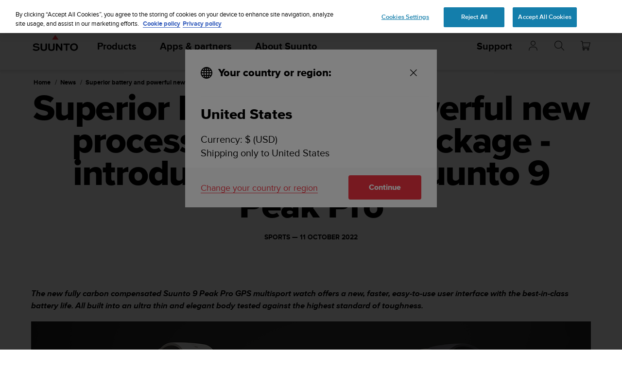

--- FILE ---
content_type: text/plain; charset=UTF-8
request_url: https://eu-socket-chat.quickcep.com/socket.io/?v=1&accessId=5beea360-e9b9-4803-8e3a-8c506504476b&visitorId=19bc4607c3b5b7-01765342e79c43-7d47315e-e1000-19bc4607c3cdc9&cdpSessionId=pv0utk2niqyphf8d&mode=&chatMedium=&chatLang=&EIO=4&transport=polling&t=Pl4O7y2
body_size: 20
content:
0{"sid":"SrphQ0y0mRYmv3JanQo8","upgrades":["websocket"],"pingInterval":25000,"pingTimeout":60000,"maxPayload":1000000}

--- FILE ---
content_type: application/javascript
request_url: https://eu-chat.quickcep.com/static/js/main.21d4ca71.chunk.js
body_size: 89441
content:
(this["webpackJsonpmy-app"]=this["webpackJsonpmy-app"]||[]).push([[2],{106:function(e,t,n){"use strict";var o=n(100),i=n(4),a=n(48);t.a=()=>{const e=Object(o.b)();return function(t){let n=arguments.length>1&&void 0!==arguments[1]?arguments[1]:"survey";e(Object(i.Kb)({type:n})),a.a.once("".concat(n,".success"),t),a.a.once("".concat(n,".close"),(()=>{a.a.off("".concat(n,".success"),t)}))}}},11:function(e,t,n){"use strict";n.d(t,"e",(function(){return a})),n.d(t,"g",(function(){return c})),n.d(t,"a",(function(){return r})),n.d(t,"f",(function(){return l})),n.d(t,"b",(function(){return u})),n.d(t,"h",(function(){return p})),n.d(t,"c",(function(){return b})),n.d(t,"i",(function(){return g})),n.d(t,"d",(function(){return h}));var o=n(73);function i(e){return function(t){return Object.prototype.toString.call(t).slice(8,-1)===e}}i("String"),i("Number");function a(){var e;const t=void 0!==window.parent&&window.parent!==window&&!(null!==(e=window)&&void 0!==e&&e.isNotIframeMod);return{win:t?window.parent:window,doc:t?window.parent.document:window.document,iframeWin:window,getIframe(){if(t)return window.parent.document.getElementById(window.name);const e=document.querySelector("#quick-chat-root");return e&&(e.style.position="fixed",(window.quickChatNative||window.quickChatH5)&&(e.style.top="0",e.style.left="0",e.style.right="0",e.style.height="100%")),e||document.body}}}function c(e,t){e&&t.forEach((t=>{let[n,o,i]=t;i?e.style.setProperty(n,o,"important"):e.style.setProperty(n,o)}))}function r(){if(Object(o.b)())return!0;const e=navigator.userAgent,t=["Android","iPhone","SymbianOS","Windows Phone","iPad","iPod"];let n=!1;for(let o=0;o<t.length;o++)if(e.indexOf(t[o])>0){n=!0;break}return n}const s=a(),l=e=>{console.log("\u6eda\u52a8\u5230\u5e95\u90e8",e||"\u9ed8\u8ba4\u5f00\u53d1\u6d4b\u8bd5\u53c2\u6570");const t=document.getElementById("chat-body-scroll");t&&(t.scrollTop=0)};const d={mobile:["mb","mbPageShow","selectMbPages"],pc:["pc","pcPageShow","selectPcPages"]};function u(e,t){const n=d[t];if(e&&e[n[0]]){const t=e[n[1]],o=e[n[2]]||[],i=decodeURI(s.win.location.href),a=o.some((e=>{let{type:t,url:n}=e;return"contain"===t?i.includes(n):i===n}));return"1"===t?a:!a}return!1}function p(e){if(r())if(e){var t;const e=s.doc.getElementById("quick-chat-meta");e&&s.doc.head.removeChild(e),null===(t=s.doc.body)||void 0===t||t.classList.remove("quick-chat-bodystyle")}else{var n,o;const e=s.doc.createElement("meta");e.id="quick-chat-meta",e.setAttribute("name","viewport"),e.setAttribute("content","width=device-width, initial-scale=1, maximum-scale=1, user-scalable=no, viewport-fit=cover"),s.doc.head.appendChild(e),null===(n=s.doc.body)||void 0===n||null===(o=n.classList)||void 0===o||o.add("quick-chat-bodystyle")}}function b(e){var t,n,o;const i=a(),c=i.doc.createElement("p");c.innerHTML=e,i.doc.body.appendChild(c);const r=i.doc.createRange();null===(t=i.win.getSelection())||void 0===t||t.removeAllRanges(),r.selectNode(c),null===(n=i.win.getSelection())||void 0===n||n.addRange(r),i.doc.execCommand("Copy"),i.doc.body.removeChild(c),null===(o=i.win.getSelection())||void 0===o||o.removeAllRanges()}const g=function(e){let t=arguments.length>1&&void 0!==arguments[1]?arguments[1]:.3;const n=e.replace("#",""),o=parseInt(n.slice(0,2),16),i=parseInt(n.slice(2,4),16),a=parseInt(n.slice(4,6),16);return"rgba(".concat(o,", ").concat(i,", ").concat(a,", ").concat(t,")")};function h(e){return"undefined"!==typeof FileReader&&e.type.includes("image")?new Promise((t=>{const n=new FileReader;n.readAsDataURL(e),n.onload=function(){t(this.result)}})):Promise.resolve(null)}},113:function(e,t,n){"use strict";n.d(t,"a",(function(){return i})),n.d(t,"b",(function(){return a})),n.d(t,"c",(function(){return c}));const o="true"===localStorage.getItem("quick-chat-debug");(e=>{const t=()=>{};if(e){const e=console.log.bind(console);console.log=function(){try{for(var t=arguments.length,n=new Array(t),o=0;o<t;o++)n[o]=arguments[o];const i=n.map((e=>"string"===typeof e?e:JSON.stringify(e)));e(...i)}catch(i){console.error(i)}},console.log=console.log.bind(console,"quick-chat:"),console.info=console.info.bind(console,"quick-chat:"),console.error=console.error.bind(console,"quick-chat:")}else console.log=t,console.info=t,console.time=t,console.timeEnd=t})(o);const i=function(e){if(o&&null!==e&&void 0!==e&&e.console){for(var t=arguments.length,n=new Array(t>1?t-1:0),i=1;i<t;i++)n[i-1]=arguments[i];e.console.log(...n)}},a=function(e){if(o&&null!==e&&void 0!==e&&e.console){for(var t=arguments.length,n=new Array(t>1?t-1:0),i=1;i<t;i++)n[i-1]=arguments[i];e.console.time(...n)}},c=function(e){if(o&&null!==e&&void 0!==e&&e.console){for(var t=arguments.length,n=new Array(t>1?t-1:0),i=1;i<t;i++)n[i-1]=arguments[i];e.console.timeEnd(...n)}}},132:function(e,t,n){"use strict";n.d(t,"a",(function(){return i})),n.d(t,"b",(function(){return c}));var o=n(58);const i=e=>e?e.replace(o.a.MESSAGE_FILE_OBS_URL,o.a.MESSAGE_FILE_CDN_URL):e,a="function"===typeof String.prototype.replaceAll?(e,t,n)=>e.replaceAll(t,n):(e,t,n)=>{for(;e.indexOf(t)>-1;)e=e.replace(t,n);return e},c=e=>e?a(e,o.a.MESSAGE_FILE_OBS_URL,o.a.MESSAGE_FILE_CDN_URL):e,{console:r}=window},137:function(e,t,n){"use strict";t.a=function(e,t){return e=e||{},(t||[]).filter((t=>"name"===t.fieldName?!e.firstName&&!e.lastName:!e[t.fieldName]))}},14:function(e,t,n){"use strict";n.d(t,"a",(function(){return h})),n.d(t,"c",(function(){return m})),n.d(t,"b",(function(){return f}));var o=n(22),i=n(71),a=n(11);const c=n(58).a.I18N_URL,r=function(e,t){let n=arguments.length>2&&void 0!==arguments[2]?arguments[2]:"chat";return"".concat(c,"/").concat(n,"/").concat(e,"/").concat(t,".json")},s=e=>{const t="europe";let n="";return n=r(t.includes("test")?"test":"prod",e),fetch("".concat(n,"?t=").concat(Date.now())).then((e=>e.json())).catch((()=>"en"===e?Promise.resolve({}):s("en")))},l=()=>{const e="europe";return fetch(r(e.includes("test")?"test":"prod","i18n-adapter","chat-adapter")).then((e=>e.json())).catch((()=>Promise.resolve({})))};var d=s;const u=(e,t,n)=>{try{const o=e=>/^\[[0-9]+\]$/.test(e)?e.slice(1,-1):e;if(0===e.length||!n)return;return 1===e.length&&(n[o(e[0])]=t),u(e,t,n[o(e.shift())])}catch(o){}},p=(e,t)=>{const n=Object.keys(t);if(!n.length)return e;return n.filter((n=>(t[n]||"").split(",").includes(e)))[0]||e},b=()=>{const e=sessionStorage.getItem("quick-chat-switch-lang")||sessionStorage.getItem("quick-chat-lang")||(()=>{const{win:e}=Object(a.e)();try{var t;const n=(null===e||void 0===e||null===(t=e.Shopify)||void 0===t?void 0:t.shop)||"";if(/\.myshopify\.com$/.test(n)){const t=e.document.getElementsByTagName("html")[0].getAttribute("lang");return t?"da"===t?"dan":t:(null===e||void 0===e?void 0:e.Shopify.locale)||""}return""}catch(n){return""}})(),t=sessionStorage.getItem("quick-chat-accessId")||"";return e&&t?Promise.all([l().then(p.bind(null,e)),Object(o.d)(t)]).then((e=>{let[t,n]=e;return(n.data||[]).includes(t)?t:""})).catch((()=>Promise.resolve(""))):Promise.resolve("")};const g=new class{constructor(){this.i18nPromise=Promise.resolve([{},[]]),this.localMessage={},Object(i.a)((e=>{e.connected.tapAsync("i18n",(e=>this.i18nPromise.then((t=>{let[n,o]=t;return o.length?(o.forEach((t=>{u(t.i18nKey.split("."),t.i18nValue,e)})),e):e}))))}))}loadLangConent(e){const t=[];if(t.push(d(e||"en").then((e=>{this.localMessage=e||{}}))),e){const n=sessionStorage.getItem("quick-chat-accessId")||"";t.push(Object(o.g)({accessId:n,lang:e}).catch((()=>Promise.resolve([]))))}else t.push(Promise.resolve([]));return Promise.all(t)}load(){return this.i18nPromise=b().then((e=>(console.log("lang",e),"jp"===e?(!function(){const e="noto-sans-jp-font";if(document.getElementById(e))return;const t=document.createElement("link");t.id=e,t.rel="stylesheet",t.href="https://fonts.googleapis.com/css2?family=Noto+Sans+JP&display=swap",document.head.appendChild(t)}(),document.body.style.fontFamily='"Noto Sans JP", sans-serif'):document.body.style.fontFamily="'PingFang SC',Arial,'Microsoft YaHei',sans-serif,'Helvetica Neue','Helvetica'",this.loadLangConent(e)))),this.i18nPromise}i18n(e,t){const n=this.localMessage[e];return"undefined"===typeof n?e:t?n.replace(/\{[a-zA-Z_0-9]*\}/g,(e=>t[e.slice(1,-1)])):n}},h=(e,t)=>g.i18n(e,t)||e,m=()=>g.load(),f=()=>g},141:function(e,t,n){"use strict";n.d(t,"a",(function(){return s}));var o=n(19),i=n(23);var a=new class{constructor(){this.messageReceivedHandler=e=>{console.error("MessageReceivedHandler is not set, use events.onMessageReceived() to set it.")},o.a.setMessageReceivedHandler((e=>{o.a.emit(i.y,{message_id:e.id}),this.messageReceivedHandler(e)})),o.a.setMessageEchoHandler((()=>{console.error("MessageEchoHandler is not set, use events.onMessageEcho() to set it.")}))}onMessageReceived(e){this.messageReceivedHandler=e}onMessageEcho(e){o.a.setMessageEchoHandler(e)}onNotificationReceived(e){o.a.setNotificationReceivedHandler(e)}onConnectionStateChanged(e){o.a.setConnectionStateChangedHandler(e)}},c=n(52),r=n(27);const s=new class{constructor(){this.events=a,this.messages=c.c,this.notifications=r.a,this.connection=o.a}connect(e,t){return this.connection.connect(e,t)}disconnect(){this.connection.disconnect()}isConnected(){return this.connection.online}getSessionId(){var e;return this.connection.sessionManager&&(null===(e=o.a.sessionManager)||void 0===e?void 0:e.getId())}}},146:function(e,t,n){"use strict";function o(){let e=arguments.length>0&&void 0!==arguments[0]?arguments[0]:"";return e.slice(0,1).toUpperCase()+e.slice(1)}const i=e=>"".concat(o(e)," is required"),a=e=>"".concat(o(e)," format error"),c=(e,t)=>"Length greater than ".concat(t," characters"),r={phone:/\d+$/,email:/^\w+([-+.]\w+)*@\w+([-.]\w+)*\.\w+([-.]\w+)*$/,whatsapp:/^\+[^A-Za-z\u4e00-\u9fa5]+$/};t.a=e=>{let{field:t,value:n="",name:o="",length:s,isRequired:l=!0}=e;return!n&&l?i(o||t):s&&n.length>s?c(o||t,s):n&&r[t]&&!r[t].test(n)?a(o||t):""}},147:function(e,t,n){"use strict";var o=n(11);t.a=function(){var e;let t=!(arguments.length>0&&void 0!==arguments[0])||arguments[0];const{win:n}=Object(o.e)();null!==n&&void 0!==n&&null!==(e=n.CEPMixpanel)&&void 0!==e&&e.start_batch_senders&&!n.__quick__onlyChat&&t&&n.CEPMixpanel.start_batch_senders()}},148:function(e,t,n){"use strict";n.d(t,"a",(function(){return Ka})),n.d(t,"b",(function(){return Wa})),n.d(t,"c",(function(){return Ya}));var o=n(29),i=n(100),a=n(60),c=n(99),r=n(141),s=n(10),l=n(33),d=n(0),u=n.n(d),p=n(6),b=n.n(p),g=n(9),h=n(4),m=n(526),f=n(1);const{Paragraph:x}=m.a,v=Object(s.a)("div",{target:"encsos10"})((e=>{let{theme:t}=e;return"\n  display: flex;\n  // width: 360px;\n  width: 100%;\n  padding: 8px 10px;\n  // background: linear-gradient(270deg, ".concat(t.bgColor[0]," 0%, ").concat(t.bgColor[1]," 100%);\n  // backdrop-filter: blur(25px);\n  line-height: 20px;\n  font-size: 12px;\n  text-align: left;\n  // position: absolute;\n  // top: 98px;\n  // background: linear-gradient(180deg, rgba(94, 223, 207, 0.10) 0%, rgba(115, 168, 236, 0.10) 100%);\n  // backdrop-filter: blur(25px);\n  z-index: 99;\n  color: var(--character-title-85, rgba(0, 0, 0, 0.85));\n")}),"");var y=e=>{let{}=e;const t=Object(g.b)(h.m),{toManualButtonDisplayOpportunity:n,toManualButtonGuidance:o=""}=t;return Object(f.jsx)(v,{children:Object(f.jsx)(x,{ellipsis:{rows:5},children:o})})},j=n(14);const{Paragraph:w}=m.a;var O=e=>{let{}=e;const t=Object(j.a)("chat.zoom.message.text");return Object(f.jsx)(v,{children:Object(f.jsx)(w,{ellipsis:{rows:5},children:t})})},_=n(22),k=n(19),S=n(23);var C=()=>Object(g.b)(h.m);var I=n(8),P=n(162),N=n(57),M=n(11);var T=()=>{var e;const t=Object(g.a)(),n=null===(e=Object(M.e)().win)||void 0===e?void 0:e.quickChatSandbox;return[Object(d.useCallback)((()=>{t(Object(h.Ab)(!1)),n||t(Object(h.ub)(!0)),Object(h.c)(I.a),t(Object(h.mb)({state:!1})),P.a.emit("quickChat-close"),N.a.emit("chat.model.toggleChat",{isOpen:!1})}),[t])]};const E=u.a.createContext({type:"",setType(e){}}),L=["toZoom","toAgent","toQueue"],A=e=>{const{setType:t,type:n}=Object(d.useContext)(E),o=Object(d.useRef)(n);o.current=n;const i=Object(d.useCallback)((n=>{t(e||n||"")}),[]),a=Object(d.useCallback)((()=>{e&&o.current!==e||t("")}),[]);return Object(d.useMemo)((()=>({show:i,close:a})),[i,a])},F=e=>t=>{const[n,o]=Object(d.useState)(""),i=Object(d.useCallback)((e=>{if(!n||!e)return o(e);L.indexOf(e)<L.indexOf(n)||o(e)}),[n]),a=Object(d.useMemo)((()=>({type:n,setType:i})),[n,i]);return Object(f.jsx)(E.Provider,{value:a,children:Object(f.jsx)(e,{...t})})};var z=n(16);var R=()=>{const{Paragraph:e}=m.a,{count:t}=(()=>{const e=Object(d.useRef)(),t=Object(g.b)(h.R),n=Object(g.b)(h.m),{close:o}=A("toQueue"),{toManualQueueInterval:i,storeId:a}=n||{},[c,r]=Object(d.useState)(0),s=()=>{a&&Object(_.h)({storeId:a,chatSubSessionId:t}).then((e=>{e.success&&r(e.data),-1===e.data&&o()}))};return s(),Object(d.useEffect)((()=>{if(!i)return;clearTimeout(e.current);const t=()=>{e.current=setTimeout((()=>{s(),t()}),1e3*i)};return t(),()=>clearTimeout(e.current)}),[i]),{count:c}})(),n=Object(j.a)("chat.queue.message.text",{count:t||"-"});return Object(f.jsx)(v,{children:Object(f.jsxs)(e,{ellipsis:{rows:5},children:[Object(f.jsx)(z.a,{type:"icon-wait",style:{color:"rgba(252, 89, 38, 1)",marginRight:6}}),Object(f.jsx)("span",{tabIndex:1,children:n})]})})};const B=Object(s.a)("div",{target:"e152wuzr0"})((e=>{let{theme:t}=e;return"\n  width: 100%;\n  padding:8px 8px 0px;\n  top: 98px;\n  z-index: 99;\n  display: flex;\n  flex-direction: column;\n  &>div{\n    box-shadow: 2px 2px 8px 0px rgba(252, 89, 38, 0.2);\n    border: 1px solid rgba(252, 89, 38, 0.5);\n    border-radius:8px;\n    overflow:hidden;\n  }\n"}),""),q=(D=O,e=>{const{close:t}=A("toZoom");return Object(d.useEffect)((()=>{const e=setTimeout((()=>{t()}),5e3);return()=>{clearTimeout(e)}}),[]),Object(f.jsx)(D,{...e})});var D;var H=(e=>t=>{const{show:n,close:o}=A("toAgent"),i=Object(g.b)(h.m),{toManualButtonGuidance:a=""}=i;return Object(d.useEffect)((()=>{let e,t;if(!a)return;const i=()=>{t=setTimeout((()=>n()),100),e=setTimeout((()=>{o(),clearTimeout(e)}),5e3)},c=()=>{clearTimeout(t)};return k.a.on("toManualButtonDisappear",o),k.a.on("toManualButtonDisplay",i),k.a.on("sessionQueueStart",c),()=>{k.a.off("toManualButtonDisappear",o),k.a.off("toManualButtonDisplay",i),k.a.off("sessionQueueStart",c),clearTimeout(e),clearTimeout(t)}}),[a]),Object(f.jsx)(e,{...t})})((e=>t=>{const n=Object(g.b)(h.m),o=Object(g.b)(h.R),{toManualQueue:i,storeId:a}=n||{},{show:c,close:r}=A("toQueue");return Object(d.useEffect)((()=>{i&&o&&a&&Promise.all([Object(_.i)({storeId:a,chatSubSessionId:o}).then((e=>e.success&&0===e.data)),Object(_.h)({storeId:a,chatSubSessionId:o}).then((e=>e.success&&-1!==e.data))]).then((e=>{e.every(Boolean)&&c()}))}),[i,o,a,c]),Object(d.useEffect)((()=>(k.a.on(S.t,c),k.a.on(S.s,r),()=>{k.a.off(S.t,c),k.a.off(S.s,r)})),[c,r]),Object(f.jsx)(e,{...t})})((e=>{let{showZoomTips:t=!0}=e;const n=Object(d.useContext)(E).type;return console.log("%c [  ]-39","font-size:13px; background:#aa8915; color:#eecd59;",n),n?Object(f.jsx)(B,{children:Object(f.jsxs)("div",{children:["toQueue"===n&&Object(f.jsx)(R,{}),"toAgent"===n&&Object(f.jsx)(y,{}),"toZoom"===n&&t&&Object(f.jsx)(q,{})]})}):null}))),V=n(147),U=n(338),G=n(27),J=n(58);const K=Object(s.a)("div",{target:"eia9t8w0"})((e=>{const t=e.size+2;return"\n    width: ".concat(t,"px;\n    height: ").concat(t,"px;\n    border-radius: 50%;\n    overflow: hidden;\n    text-align: center;\n    background: white;\n    border: 1px solid white;\n    img {\n      width: 100%;\n      height: 100%;\n    }\n  ")}),"");var W=e=>{let{url:t,width:n,className:o="",isCompress:i=!1}=e;return i&&t&&(t=t.replace("quick-cep.s3.ap-southeast-1.amazonaws.com/","cep-resized-s3.quickcep.com/resized-")),Object(f.jsx)(K,{className:o,size:n,children:t?Object(f.jsx)("img",{alt:"",src:t}):Object(f.jsx)("svg",{"aria-hidden":"true",fill:"currentColor",focusable:"false",height:n,width:n,children:Object(f.jsx)("use",{xlinkHref:"#icon-Avatar_icon"})})})};const Z=Object(s.a)("div",{target:"e19fcxxi0"})((()=>"\n    // height: 22px;\n    line-height: 18px;\n    margin-top: 4px;\n    .state-message__dot {\n      box-sizing: content-box;\n      background: #22EF8C;\n      width: 6px;\n      height: 6px;\n      border: 2px solid rgba(34, 239, 140, 0.6);\n      border-radius: 50%;\n      display: inline-block;\n      flex-shrink: 0;\n      margin-right: 4px;\n      &.offline {\n        background: rgba(256, 256, 256, 0.5);\n        border-color: rgba(256, 256, 256, 0.19); \n      } \n    }\n  "),"");var Q=e=>{let{online:t,pluginSetting:n,style:o={}}=e;return Object(f.jsxs)(Z,{className:"showTwoLine",style:o,tabIndex:1,"aria-label":t?null===n||void 0===n?void 0:n.onlineHint:null===n||void 0===n?void 0:n.offlineHint,children:[Object(f.jsx)("div",{className:"state-message__dot ".concat(t?"online":"offline")}),t?null===n||void 0===n?void 0:n.onlineHint:null===n||void 0===n?void 0:n.offlineHint]})},Y=n(525);const X=Object(s.a)("div",{target:"eew780f0"})((e=>{let{theme:t}=e;return"\n    font-size: 32px;\n    // right: 42px;\n    // top: 8px;\n    // position: absolute;\n    // transform: translateY(-2px);\n    .close-chat {\n      font-size: 22px;\n      cursor: pointer;\n    }\n    .leave-chat {\n      z-index: 99999;\n      background-color: #fff;\n      border-radius: 8px;\n    }\n\n    .leave-btn, .zoom-btn {\n      width: 139px;\n      height: 28px;\n      line-height: 28px;\n      // border-radius: 8px;\n      // background-color: #fff;\n      // box-shadow: 0px 4px 10px rgba(0, 0, 0, 0.25);\n      display: flex;\n      flex-direction: row;\n      align-items: center;\n      // justify-content: center;\n      justify-content: flex-start;\n      padding: 0 12px;\n      box-sizing: border-box;\n      gap: 4px;\n      text-align: left;\n      font-size: 12px;\n      color: rgba(0, 0, 0, 0.65);\n    }\n    .leave-btn:hover{\n      background-color: #9198EA1A;\n    }\n    .zoom-btn :hover{\n      background-color: #9198EA1A;\n    }\n    .zoom-btn{\n      border-top: 1px solid #9198EA1A;\n    }\n    .leave-btn-icon, .zoom-btn-icon {\n      color: ".concat(t.bgColor[0],";\n    }\n")}),""),$=e=>{let{leave:t}=e;return Object(f.jsxs)("div",{onKeyDown:e=>{"Enter"!==e.key&&13!==e.keyCode||t()},onClick:t,className:"leave-btn",role:"button",ariaLabel:Object(j.a)("chat.button.close"),tabIndex:10002,children:[Object(f.jsx)(z.a,{tabIndex:-1,className:"leave-btn-icon",type:"icon-leave"}),Object(f.jsx)("span",{children:Object(j.a)("chat.button.close")})]})},ee=e=>{let{handler:t,state:n}=e;return n?Object(f.jsxs)("div",{onKeyDown:e=>{"Enter"!==e.key&&13!==e.keyCode||t()},onClick:t,className:"zoom-btn",role:"button",ariaLabel:Object(j.a)("chat.button.restore"),tabIndex:10003,children:[Object(f.jsx)(z.a,{tabIndex:-1,className:"zoom-btn-icon",type:"icon-downsize"}),Object(f.jsx)("span",{children:Object(j.a)("chat.button.restore")})]}):Object(f.jsxs)("div",{onKeyDown:e=>{"Enter"!==e.key&&13!==e.keyCode||t()},onClick:t,className:"zoom-btn",role:"button",ariaLabel:Object(j.a)("chat.button.maximize"),tabIndex:10003,children:[Object(f.jsx)(z.a,{tabIndex:-1,className:"zoom-btn-icon",type:"icon-zoom"}),Object(f.jsx)("span",{children:Object(j.a)("chat.button.maximize")})]})};var te=e=>{var t;let{leave:n,zoomEvent:o,zoomState:i,isMobile:a}=e;const c=null===(t=Object(M.e)().win)||void 0===t?void 0:t.quickChatSandbox,[r,s]=Object(d.useState)(!1);return Object(f.jsx)(X,{children:Object(f.jsx)(Y.a,{open:r,dropdownRender:()=>Object(f.jsxs)("div",{children:[Object(f.jsx)($,{leave:()=>{s(!1),n()}}),c||a?null:Object(f.jsx)(ee,{handler:()=>{s(!1),o()},state:i})]}),getPopupContainer:e=>e,overlayClassName:"leave-chat",overlayStyle:{zIndex:99999},trigger:"click",children:Object(f.jsx)(z.a,{className:"close-chat",type:"icon-more",onClick:()=>s(!r),onKeyDown:e=>{"Enter"!==e.key&&13!==e.keyCode||s(!r)},tabIndex:10001,role:"button",ariaLabel:Object(j.a)("more_menu")})})})},ne=n(52),oe=n(137);var ie=()=>{const e=Object(g.b)(h.m),{infoCollectors:t=[]}=e||{},{visitorInfo:n}=I.a.getState().chat,o=Object(oe.a)(n,t);return{hasCollected:o.length<=0,fields:o}},ae=n(26),ce=n(106);const re=Object(s.a)("div",{target:"e1vin2w80"})({name:"1dip8vk",styles:"border-radius:12px;background-color:rgba(255, 255, 255, 0.3);backdrop-filter:blur(20px);display:flex;flex-direction:row;align-items:center;justify-content:center;padding:0px 12px;box-sizing:border-box;text-align:left;font-size:12px;color:#fff;height:18px;line-height:18px;margin-top:4px;width:fit-content;cursor:pointer"});var se=()=>{const e=Object(g.b)(h.m),t=Object(g.a)(),{hasCollected:n}=ie(),o=Object(ce.a)(),{toManualButtonDisplayOpportunity:i,toManualButtonText:a="To Agent",informationCollectorSettingIsOn:c,informationCollectorSetting:r=[],showManualButton:s=!1}=e,[l,u]=Object(d.useState)(s);Object(d.useEffect)((()=>{"never"!==i&&s&&u(!0)}),[i,s]);const p=()=>{const e=()=>{G.a.toAgentClick(),Object(ne.b)({contentType:"text",content:{content:a}})};c&&null!==r&&void 0!==r&&r.includes(ae.a.TALK_TO_HUMAN)?n?e():(t(Object(h.Jb)({surveyFormScene:"TALK_TO_HUMAN"})),o(e)):e()};return Object(d.useEffect)((()=>{k.a.on("toManualButtonDisappear",(()=>{u(!1)})),k.a.on("toManualButtonDisplay",(()=>{u(!0)}))}),[]),l?Object(f.jsx)(re,{role:"button",onClick:p,onKeyDown:e=>{"Enter"!==e.key&&13!==e.keyCode||(e.preventDefault(),p())},tabIndex:1,"aria-label":a,children:a}):null};const le=Object(s.a)("div",{target:"e1xdlukc0"})((e=>{let{theme:t}=e;return"\n\n    .zoom-btn{\n      // border-top: 1px solid #9198EA1A;\n    }\n\n    .zoom-btn:hover{\n      cursor: pointer;\n    }\n\n"}),"");var de=e=>{var t;let{event:n,state:o,isMobile:i}=e;const a=null===(t=Object(M.e)().win)||void 0===t?void 0:t.quickChatSandbox;return i||a||!o?Object(f.jsx)(le,{children:Object(f.jsx)("div",{className:"zoom-btn",onClick:n,children:Object(f.jsx)(z.a,{className:"zoom-btn-icon",type:"icon-zoom"})})}):Object(f.jsx)(le,{children:Object(f.jsx)("div",{className:"zoom-btn",onClick:n,children:Object(f.jsx)(z.a,{className:"zoom-btn-icon",type:"icon-downsize"})})})};const ue=Object(s.a)("div",{target:"e16o1n5z0"})((e=>{const{fontColor:t,bgColor:n}=e.theme;return"\n  @keyframes playing-animation{\n    from{\n      top:0px;\n      left:0px;\n      width:100%;\n      height:100%;\n      opacity:1;\n    }\n    to{\n      top:-9px;\n      left:-9px;\n      width:80px;\n      height: 80px;\n      opacity:0;\n    }\n  }\n  .video-icon{\n    cursor:pointer;\n    position:relative;\n    .playing{\n      display: block;\n      position: absolute;\n      border-radius:50%;\n      border: 2px solid ".concat(t||"#FF7A00",";\n      animation:playing-animation 0.8s ease-in infinite;\n    }\n\n    .icon{\n      position: absolute;\n      width: 50px;\n      height: 16px;\n      bottom:-6px;\n      left:6px;\n      font-weight: 500;\n      font-size: 11px;\n      // color: ").concat(t,";\n\t\t\tbackground:").concat(t,";\n\t\t\tcolor:").concat(n[0],";\n      // background: linear-gradient(95.45deg, ").concat(n[0],", ").concat(n[1],");\n      box-shadow: 0px -2px 10px rgba(255, 102, 0, 0.5);\n      border-radius: 6px;\n      z-index:200;\n\n      display: flex;\n      align-items: center;\n      justify-content: space-around;\n      padding: 0 6px;\n\n    }\n  }")}),""),pe=()=>{var e,t;const{win:n}=Object(M.e)(),[o,i]=Object(d.useState)((null===(e=n.CEPFeedVideo)||void 0===e||null===(t=e.getVideoStatus)||void 0===t?void 0:t.call(e))||{videoMode:""});return Object(N.b)("video.model.videoChange",(e=>{i(e)}),[]),o};var be=e=>"MINIMODE"!==pe().videoMode||e.disabled?Object(f.jsx)(f.Fragment,{children:e.children}):Object(f.jsx)(ue,{children:Object(f.jsxs)("div",{className:"video-icon",onClick:()=>{N.a.emit("video.model.switchMode",{videoMode:"FULLMODE"})},children:[e.children,Object(f.jsx)("div",{className:"playing"}),Object(f.jsxs)("div",{className:"icon",children:[Object(f.jsxs)("svg",{height:"12",viewBox:"0 0 12 12",width:"12",xmlns:"http://www.w3.org/2000/svg",children:[Object(f.jsx)("path",{d:"M3.22012 4H9.78012C9.9281 3.99994 10.0742 4.03272 10.208 4.09598C10.3418 4.15924 10.4599 4.2514 10.5537 4.36581C10.6475 4.48022 10.7148 4.61404 10.7507 4.7576C10.7866 4.90116 10.7901 5.05089 10.7611 5.196L10.1611 8.196C10.1158 8.42278 9.99327 8.62684 9.8144 8.77343C9.63553 8.92002 9.41139 9.00009 9.18012 9H3.82012C3.58886 9.00009 3.36471 8.92002 3.18584 8.77343C3.00698 8.62684 2.88445 8.42278 2.83912 8.196L2.23912 5.196C2.21012 5.05089 2.21368 4.90116 2.24955 4.7576C2.28542 4.61404 2.3527 4.48022 2.44655 4.36581C2.54039 4.2514 2.65846 4.15924 2.79223 4.09598C2.926 4.03272 3.07215 3.99994 3.22012 4ZM4.00012 10.25C4.00012 10.4489 4.07914 10.6397 4.21979 10.7803C4.36044 10.921 4.55121 11 4.75012 11C4.94904 11 5.1398 10.921 5.28045 10.7803C5.42111 10.6397 5.50012 10.4489 5.50012 10.25C5.50012 10.0511 5.42111 9.86032 5.28045 9.71967C5.1398 9.57902 4.94904 9.5 4.75012 9.5C4.55121 9.5 4.36044 9.57902 4.21979 9.71967C4.07914 9.86032 4.00012 10.0511 4.00012 10.25ZM7.50012 10.25C7.50012 10.4489 7.57914 10.6397 7.71979 10.7803C7.86045 10.921 8.05121 11 8.25012 11C8.44904 11 8.6398 10.921 8.78045 10.7803C8.92111 10.6397 9.00012 10.4489 9.00012 10.25C9.00012 10.0511 8.92111 9.86032 8.78045 9.71967C8.6398 9.57902 8.44904 9.5 8.25012 9.5C8.05121 9.5 7.86045 9.57902 7.71979 9.71967C7.57914 9.86032 7.50012 10.0511 7.50012 10.25Z",fill:"currentColor"}),Object(f.jsx)("path",{d:"M1.61808 3L1.51808 2.6315C1.4981 2.55829 1.49504 2.48149 1.50915 2.40693C1.52325 2.33236 1.55415 2.26198 1.59949 2.20113C1.64483 2.14028 1.70342 2.09054 1.77084 2.05569C1.83825 2.02085 1.91271 2.0018 1.98858 2H2.00008C2.09167 2.00021 2.18147 2.02549 2.25973 2.07308C2.33799 2.12067 2.40174 2.18877 2.44408 2.27C2.46197 2.3046 2.47573 2.34118 2.48508 2.379L3.23258 5.1185C3.26745 5.24647 3.25007 5.38305 3.18424 5.49819C3.15165 5.55521 3.10814 5.60525 3.05621 5.64545C3.00428 5.68565 2.94494 5.71523 2.88158 5.7325C2.75361 5.76738 2.61703 5.74999 2.50188 5.68416C2.38673 5.61834 2.30245 5.50947 2.26758 5.3815L1.61808 3H1.00008C0.934409 3.00001 0.869383 2.98708 0.808711 2.96196C0.74804 2.93684 0.692911 2.90001 0.646474 2.85358C0.600036 2.80715 0.5632 2.75203 0.538068 2.69136C0.512935 2.63069 0.5 2.56567 0.5 2.5C0.5 2.43433 0.512935 2.36931 0.538068 2.30864C0.5632 2.24797 0.600036 2.19285 0.646474 2.14642C0.692911 2.09999 0.74804 2.06316 0.808711 2.03804C0.869383 2.01292 0.934409 1.99999 1.00008 2H1.98908L1.61808 3Z",fill:"currentColor"})]}),"video"]})]})});const ge=Object(s.a)("div",{target:"e1w4g4ws0"})((e=>{const{bgColor:t}=e.theme,{isShowWelcome:n,isZoom:o}=e,i=n&&!o?"76px":0;return"\n    padding: 24px 24px 24px 20px;\n    // padding-bottom:24px;\n    background: linear-gradient(-61deg, ".concat(t[0],", ").concat(t[1],");\n    position: relative;\n    z-index: 4;\n    display: flex;\n    flex-direction: column;\n    flex: 0 0 auto;\n    color: ").concat(e.theme.fontColor,";\n    margin-bottom: ").concat(i,";\n    // min-height: 195px;\n    box-shadow: rgba(120, 120, 120, 0.3) 0px 6px 10px 0px;\n\n    .chat-header__title {\n      display: flex;\n      // overflow: hidden;\n      flex-shrink: 0;\n      align-items: center;\n    }\n    .chat-header__avastars {\n      margin-right: 12px;\n      max-width: 74px;\n      display: flex;\n      flex-shrink: 0;\n      .is-operater {\n        &:first-child {\n          margin-left: 0\n        }\n        margin-left: -27px;\n        flex-grow: 0;\n        flex-shrink: 0;\n      }\n    }\n    .chat-header__close {\n      font-size: 32px;\n      // right: 12px;\n      // top: 12px;\n      // position: absolute;\n    }\n    .chat-header__robot {\n      flex-grow: 1;\n      flex-shrink: 1;\n      overflow: hidden;\n      display: flex;\n      flex-direction: column;\n      justify-content: center;\n      .welcome-message {\n        font-size: 24px;\n        line-height: 32px;\n        width: calc(100% - 60px);\n      }\n      .welcome-content {\n        line-height: 22px;\n      }\n    }\n    .chat-header__operator {\n      flex-grow: 1;\n      flex-shrink: 1;\n      overflow: hidden;\n      margin-right: 8px;\n      .welcome-message {\n        font-size: 14px;\n        line-height: 15px;\n      }\n      .welcome-content {\n        font-size: 20px;\n        line-height: 28px;\n        font-weight: 500;\n      }\n    }\n    .chat-header__back {\n      position: absolute;\n      bottom: -1px;\n      width: 100%;\n      height: 12px;\n      left: 0;\n    }\n    .swiper-container {\n      width: 100%;\n      height: 36px;\n      overflow:hidden;\n    }\n    .swiper-slide {\n     height:36px;\n     width:100%;\n    }\n    .closeBox {\n      display: flex;\n      justify-content: center;\n      align-items: center;\n      position: absolute;\n      right: 10px;\n      top: 10px;\n      gap: 2px;\n    }\n\n  ")}),"");var he=e=>{let{online:t,operatorList:n}=e;Object(g.b)(h.A);const o=Object(g.b)(h.z),i=Object(g.a)(),a=Object(U.a)(),c=Object(g.b)(h.m),[r]=T(),s=Object(g.b)(h.C),l=Object(g.b)(h.F),u=Object(g.b)(h.B),p=n.map((e=>e.name||e.firstName||e.lastName)),b=n.slice(0,3),m=Object(g.b)((e=>e.chat.satisfactionSettingDTO)),x=Object(g.b)(h.D),v=()=>{i(x?Object(h.vb)(!1):Object(h.vb)(!0))},y=Object(d.useCallback)((()=>{i(Object(h.Ab)(!1)),i(Object(h.ub)(!0)),Object(h.c)(I.a),i(Object(h.d)()),P.a.emit("quickChat-close"),N.a.emit("chat.model.toggleChat",{isOpen:!1})}),[i]),w=Object(d.useCallback)((()=>{var e;const t=k.a.sessionManager&&(null===(e=k.a.sessionManager)||void 0===e?void 0:e.getId()),{visitorCloseInviteScoreSwitch:n}=m;Object(_.a)({sessionId:t}).then((e=>{const{latestOpenSubSessionCommunicated:t,latestOpenSubSessionScored:o,latestOpenSubSessionInHumanService:a}=e.data;if(n&&t&&!o){i(Object(h.Fb)("visitorCloseAuto"));I.a.getState().chat.isBlackList?(r(),G.a.clickToEndChat()):i(Object(h.mb)({state:!0}))}else r(),G.a.clickToEndChat();i(Object(h.d)())}))}),[i,m,r]),O=Object(d.useMemo)((()=>{const{win:e}=Object(M.e)();return!e.quickChatPreviewMode}),[]),S=Object(g.b)(h.l);Object(d.useEffect)((()=>{a.online||i(Object(h.Ab)({type:"error",content:"Network load failed",open:Math.random()}))}),[a.online,i]);const C=Object(d.useMemo)((()=>{const{win:e}=Object(M.e)();return e.isOpenDefault&&e.quickChatSandbox}),[]),E=Object(d.useRef)(null),{isPageVisible:L,isElementVisible:A}=function(e){let t=arguments.length>1&&void 0!==arguments[1]?arguments[1]:{root:null,threshold:.1};const[n,o]=Object(d.useState)(!document.hidden),[i,a]=Object(d.useState)(!1),c=Object(d.useRef)(null);return Object(d.useEffect)((()=>{const n=()=>{o(!document.hidden)};return document.addEventListener("visibilitychange",n),e.current&&(c.current=new IntersectionObserver((e=>{e.forEach((e=>{a(e.isIntersecting)}))}),t),c.current.observe(e.current)),()=>{document.removeEventListener("visibilitychange",n),c.current&&e.current&&(c.current.unobserve(e.current),c.current.disconnect())}}),[e,t]),{isPageVisible:n,isElementVisible:i}}(E);Object(d.useEffect)((()=>{if(L&&A&&o&&k.a.online){var e;var t;if(I.a.getState().chat.reportUbaTrace)Object(_.u)({data:{chatSessionId:null===(t=k.a.sessionManager)||void 0===t?void 0:t.getId()},event:"VISITOR-READ-CHAT"});ne.c.visitorReadChat({chatSessionId:null===(e=k.a.sessionManager)||void 0===e?void 0:e.getId()})}}),[L,A,o,k.a]),Object(d.useEffect)((()=>{var e;const t=J.a.CHAT_INIT_EXPAND.split(","),n=null===(e=Object(M.e)().win)||void 0===e?void 0:e.quickChatSandbox;c&&c.storeId&&t.includes(c.storeId.toString())&&!n&&!u&&i(Object(h.vb)(!0));const o=setInterval((()=>{G.a.intervalUpdate()}),6e4);return()=>{clearInterval(o)}}),[]);const{videoMode:F}=pe();return Object(f.jsxs)(ge,{ref:E,codeFrg:S,id:"chat-header",isShowWelcome:s,isZoom:x,children:[Object(f.jsxs)("div",{className:"chat-header__title",children:[Object(f.jsx)("div",{className:"chat-header__avastars",children:p.length&&"MINIMODE"!==F?b.map((e=>Object(f.jsx)(W,{isCompress:!0,className:"is-operater",url:e.profilePhoto,width:p.length>1?40:60},e.operatorId))):Object(f.jsx)(be,{children:Object(f.jsx)(W,{isCompress:O,url:null===c||void 0===c?void 0:c.defaultAvatar,width:60})})}),p.length?Object(f.jsxs)("div",{className:"chat-header__operator",children:[Object(f.jsx)("div",{className:"welcome-message",children:Object(j.a)("chat.with.tip")}),Object(f.jsx)("div",{className:"welcome-content showOneLine",children:p.join(", ")}),Object(f.jsx)(Q,{online:t,pluginSetting:c})]}):Object(f.jsxs)("div",{className:"chat-header__robot",children:[Object(f.jsx)("div",{id:"quick-chat-welcome-message",className:"welcome-message showOneLine",tabIndex:1,"aria-label":null===c||void 0===c?void 0:c.welcomeTitle,children:null===c||void 0===c?void 0:c.welcomeTitle}),s?Object(f.jsx)("span",{className:"welcome-content showTwoLine",tabIndex:1,"aria-label":null===c||void 0===c?void 0:c.welcomeMsg,children:null===c||void 0===c?void 0:c.welcomeMsg}):null,Object(f.jsx)(Q,{online:t,pluginSetting:c,style:{marginTop:4,width:"calc(100% - 60px)"}}),Object(f.jsx)(se,{})]})]}),Object(f.jsxs)("div",{className:"closeBox",style:{top:C?"20px":"10px"},children:[Object(f.jsx)(te,{isMobile:u,leave:w,zoomEvent:v,zoomState:x}),l?Object(f.jsx)(de,{event:v,isMobile:u,state:x}):null,C?null:Object(f.jsx)(z.a,{role:"button",tabIndex:1e4,ariaLabel:Object(j.a)("minimize"),className:"chat-header__close pointer",type:"icon-Down",onKeyDown:e=>{"Enter"!==e.key&&13!==e.keyCode||y()},onClick:y})]})]})},me=n(117),fe=n.n(me),xe=n(535),ve=n(529),ye=n(103),je=n.n(ye),we=n(190),Oe=n.n(we),_e=n(191),ke=n.n(_e),Se=n(192),Ce=n.n(Se),Ie=n(339);const Pe=Object(s.a)("div",{target:"e1ohwvcf0"})((e=>{let{theme:t}=e;return'\ndisplay: flex;\njustify-content: center;\nalign-items: center;\npadding: 10px 0px 10px 20px;\n.loader {\n  --w:10ch;\n  font-weight: 500;\n  font-size: 14px;\n  line-height: 2em;\n  letter-spacing: var(--w);\n  width: var(--w);\n  overflow: hidden;\n  white-space: nowrap;\n  color: #0000;\n  text-shadow: \n        calc( 0*var(--w)) 0 #000,calc(-1*var(--w)) 0 #000,calc(-2*var(--w)) 0 #000,calc(-3*var(--w)) 0 #000,calc(-4*var(--w)) 0 #000, \n        calc(-5*var(--w)) 0 #000,calc(-6*var(--w)) 0 #000,calc(-7*var(--w)) 0 #000,calc(-8*var(--w)) 0 #000,calc(-9*var(--w)) 0 #000;\n  animation: l20 2s infinite linear;\n}\n.loader:before {\n  content:"Loading...";\n}\n\n@keyframes l20 {\n  9.09% {text-shadow: \n        calc( 0*var(--w)) -10px #000,calc(-1*var(--w)) 0 #000,calc(-2*var(--w)) 0 #000,calc(-3*var(--w)) 0 #000,calc(-4*var(--w)) 0 #000, \n        calc(-5*var(--w)) 0 #000,calc(-6*var(--w)) 0 #000,calc(-7*var(--w)) 0 #000,calc(-8*var(--w)) 0 #000,calc(-9*var(--w)) 0 #000}\n  18.18% {text-shadow: \n        calc( 0*var(--w)) 0 #000,calc(-1*var(--w)) -10px #000,calc(-2*var(--w)) 0 #000,calc(-3*var(--w)) 0 #000,calc(-4*var(--w)) 0 #000, \n        calc(-5*var(--w)) 0 #000,calc(-6*var(--w)) 0 #000,calc(-7*var(--w)) 0 #000,calc(-8*var(--w)) 0 #000,calc(-9*var(--w)) 0 #000}\n  27.27% {text-shadow: \n        calc( 0*var(--w)) 0 #000,calc(-1*var(--w)) 0 #000,calc(-2*var(--w)) -10px #000,calc(-3*var(--w)) 0 #000,calc(-4*var(--w)) 0 #000, \n        calc(-5*var(--w)) 0 #000,calc(-6*var(--w)) 0 #000,calc(-7*var(--w)) 0 #000,calc(-8*var(--w)) 0 #000,calc(-9*var(--w)) 0 #000}\n  36.36% {text-shadow: \n        calc( 0*var(--w)) 0 #000,calc(-1*var(--w)) 0 #000,calc(-2*var(--w)) 0 #000,calc(-3*var(--w)) -10px #000,calc(-4*var(--w)) 0 #000, \n        calc(-5*var(--w)) 0 #000,calc(-6*var(--w)) 0 #000,calc(-7*var(--w)) 0 #000,calc(-8*var(--w)) 0 #000,calc(-9*var(--w)) 0 #000}\n  45.45% {text-shadow: \n        calc( 0*var(--w)) 0 #000,calc(-1*var(--w)) 0 #000,calc(-2*var(--w)) 0 #000,calc(-3*var(--w)) 0 #000,calc(-4*var(--w)) -10px #000, \n        calc(-5*var(--w)) 0 #000,calc(-6*var(--w)) 0 #000,calc(-7*var(--w)) 0 #000,calc(-8*var(--w)) 0 #000,calc(-9*var(--w)) 0 #000}\n  54.54% {text-shadow: \n        calc( 0*var(--w)) 0 #000,calc(-1*var(--w)) 0 #000,calc(-2*var(--w)) 0 #000,calc(-3*var(--w)) 0 #000,calc(-4*var(--w)) 0 #000, \n        calc(-5*var(--w)) -10px #000,calc(-6*var(--w)) 0 #000,calc(-7*var(--w)) 0 #000,calc(-8*var(--w)) 0 #000,calc(-9*var(--w)) 0 #000}\n  63.63% {text-shadow: \n        calc( 0*var(--w)) 0 #000,calc(-1*var(--w)) 0 #000,calc(-2*var(--w)) 0 #000,calc(-3*var(--w)) 0 #000,calc(-4*var(--w)) 0 #000, \n        calc(-5*var(--w)) 0 #000,calc(-6*var(--w)) -10px #000,calc(-7*var(--w)) 0 #000,calc(-8*var(--w)) 0 #000,calc(-9*var(--w)) 0 #000}\n  72.72% {text-shadow: \n        calc( 0*var(--w)) 0 #000,calc(-1*var(--w)) 0 #000,calc(-2*var(--w)) 0 #000,calc(-3*var(--w)) 0 #000,calc(-4*var(--w)) 0 #000, \n        calc(-5*var(--w)) 0 #000,calc(-6*var(--w)) 0 #000,calc(-7*var(--w)) -10px #000,calc(-8*var(--w)) 0 #000,calc(-9*var(--w)) 0 #000}\n  81.81% {text-shadow: \n        calc( 0*var(--w)) 0 #000,calc(-1*var(--w)) 0 #000,calc(-2*var(--w)) 0 #000,calc(-3*var(--w)) 0 #000,calc(-4*var(--w)) 0 #000, \n        calc(-5*var(--w)) 0 #000,calc(-6*var(--w)) 0 #000,calc(-7*var(--w)) 0 #000,calc(-8*var(--w)) -10px #000,calc(-9*var(--w)) 0 #000}\n  90.90% {text-shadow: \n        calc( 0*var(--w)) 0 #000,calc(-1*var(--w)) 0 #000,calc(-2*var(--w)) 0 #000,calc(-3*var(--w)) 0 #000,calc(-4*var(--w)) 0 #000, \n        calc(-5*var(--w)) 0 #000,calc(-6*var(--w)) 0 #000,calc(-7*var(--w)) 0 #000,calc(-8*var(--w)) 0 #000,calc(-9*var(--w)) -10px #000}\n}'}),"");var Ne=()=>Object(f.jsx)(Pe,{children:Object(f.jsx)("div",{className:"loader"})}),Me=n(48),Te=n(527),Ee=n(329);const Le=Object(s.a)("div",{target:"e16cuks43"})({name:"1ysj04v",styles:'height:14px;.text-wrapper{color:#00000073;font-family:"PingFang SC-Regular",Helvetica;font-size:10px;font-weight:400;left:0;letter-spacing:0;line-height:normal;white-space:nowrap;}'}),Ae=e=>{let{createTime:t}=e;return Object(f.jsx)(Le,{children:Object(f.jsx)("div",{className:"text-wrapper",children:t})})},Fe=Object(s.a)("div",{target:"e16cuks42"})({name:"5emf41",styles:'height:14px;min-width:38px;.text-wrapper{color:#00000073;font-family:"PingFang SC-Regular",Helvetica;font-size:10px;font-weight:400;left:0;letter-spacing:0;line-height:normal;text-transform:capitalize;}'}),ze=e=>{let{fulfillmentStatus:t}=e;return Object(f.jsx)(Fe,{children:Object(f.jsx)("div",{className:"text-wrapper",children:t})})},Re=Object(s.a)("div",{target:"e16cuks41"})((e=>{let{theme:t}=e;return"\n  min-width: 305px;\n  position: relative;\n  height: 100%;\n  .more {\n    border-radius: 4px;\n    width: 100%;\n    height: 36px;\n    // color: #ff6600;\n    color: ".concat(t.bgColor[0],";\n    text-align: center;\n    line-height: 36px;\n    border: 1px solid;\n    margin-top: 8px;\n    cursor: pointer;\n    &.no-border {\n      border: none;\n    }\n  }\n\n  .rectangle {\n    height: 90px;\n    left: 0;\n    position: fixed;\n    top: 0;\n    width: 320px;\n  }\n\n  .order-item__wrap {\n    border-radius: 8px;\n    background-color: #F5F5F5;\n    padding: 10px 16px;\n    margin: 8px 0;\n  }\n  \n  .order-item__head {\n    display: flex;\n    justify-content: space-between;\n    align-items: center;\n    margin: 6px 0;\n  }\n  .order-item__content {\n    display: flex;\n    .product-list__right {\n      display: flex;\n      flex-direction: column;\n      justify-content: space-between;\n      .right-money {\n        font-weight: 500;\n        color: black;\n        text-align: right;\n      }\n      .right-button {\n        position: relative;\n        border-radius: 8px;\n        background-image: linear-gradient(90deg, ").concat(t.bgColor[0]," 0%, ").concat(t.bgColor[1]," 100%);\n        // height: 24px;\n        overflow: hidden;\n        flex-shrink: 0;\n        display: inline-block;\n        flex-direction: row;\n        align-items: center;\n        justify-content: center;\n        padding: 6px 10px;\n        box-sizing: border-box;\n        text-align: center;\n        font-size: 12px;\n        color: #fff;\n        font-family: 'PingFang SC';\n        cursor: pointer;\n        min-width: 70px;\n\n        &.disable {\n          background: #D9D9D9;\n          cursor: not-allowed;\n          // width: 70px;\n        }\n      }\n    }\n  }\n")}),""),Be=Object(s.a)("div",{target:"e16cuks40"})({name:"1ljl49",styles:"flex:1;.text-wrapper{color:#00000073;font-size:10px;font-weight:400;letter-spacing:2px;line-height:normal;color:var(--character-secondary-45, rgba(0, 0, 0, 0.45));margin-left:8px;}.product-list{display:flex;gap:8px;justify-content:flex-start;align-items:flex-end;.product-item{background-color:#ffffff;height:52px;width:52px;position:relative;img{width:100%;height:100%;border:none;}.product-title{position:absolute;font-size:10px;font-family:'PingFang SC';color:rgba(0, 0, 0, 0.85);text-align:left;display:inline-block;width:156px;margin-left:8px;}}}"}),qe=e=>{let{title:t}=e;return Object(f.jsx)("div",{className:"product-title",children:t})},De=e=>{let{data:t,showTitle:n}=e;return Object(f.jsxs)("div",{className:"product-item",children:[Object(f.jsx)("img",{alt:"",className:"product-item__img",src:t.imageUrl}),n&&Object(f.jsx)(qe,{title:t.title})]})},He=e=>{var t;let{productList:n}=e;return Object(f.jsx)(Be,{children:Object(f.jsxs)("div",{className:"product-list",children:[null===(t=n.slice(0,2))||void 0===t?void 0:t.map((e=>Object(f.jsx)(De,{data:e,showTitle:1===(null===n||void 0===n?void 0:n.length)},null===e||void 0===e?void 0:e.id))),Object(f.jsxs)("div",{className:"text-wrapper",children:["X",n.length]})]})})},Ve=e=>{let{onClick:t,currency:n,totalPrice:o,selected:i,trackingNumber:a,isPopmart:c,fulfillmentStatus:r}=e;const[s,l]=Object(d.useState)(i),[u,p]=Object(d.useState)(i||!a),[b,m]=Object(d.useState)(c?"Shipping Details":"Select"),x=Object(g.a)();return Object(d.useEffect)((()=>{a&&!s||p(!0),s&&m(c?"Shipping Details":"Selected"),a||m("Not shipped")}),[s,a,c]),Object(f.jsxs)("div",{className:"product-list__right",children:[Object(f.jsx)("div",{className:"right-money",children:c?r:n+o}),Object(f.jsx)("div",{style:{textAlign:"right"},children:Object(f.jsx)("div",{className:"right-button ".concat(u&&"disable"),onClick:()=>{if(s||!a)return;let e=1;l(!0),t(),x(Object(h.db)(!0));const n=setInterval((()=>{e+=1,e>=10&&(clearInterval(n),x(Object(h.db)(!1)))}),1e3)},children:b})})]})},Ue=e=>{let{onClick:t=()=>{},orderData:n,selected:o=!1}=e;const{createTime:i,goodsList:a,fulfillmentStatus:c,totalPrice:r,currency:s,trackingNumber:l,isPopmart:d,orderId:u}=n;return n&&null!==a&&void 0!==a&&a.length?Object(f.jsxs)("div",{className:"order-item__wrap",style:{width:"100%"},children:[Object(f.jsxs)("div",{className:"order-item__head",children:[Object(f.jsx)(Ae,{createTime:d?u:i}),Object(f.jsx)(ze,{fulfillmentStatus:d?i:c})]}),Object(f.jsxs)("div",{className:"order-item__content",children:[Object(f.jsx)(He,{productList:a}),Object(f.jsx)(Ve,{currency:s,fulfillmentStatus:c,isPopmart:d,selected:o,totalPrice:r,trackingNumber:l,onClick:t})]})]}):null},Ge=e=>{let{onSelect:t,orders:n=[],children:o=null,inDrawer:i=!1}=e;const c=e=>{t&&t(e)},r=Object(M.a)()?294:300,s=Object(a.h)();return Object(f.jsxs)(Re,{theme:s,children:[!i&&(null===n||void 0===n?void 0:n.map(((e,t)=>Object(f.jsx)(Ue,{orderData:e,onClick:()=>c(e)},t)))),i&&Object(f.jsx)(Ee.a,{data:n,height:r,itemHeight:114,itemKey:"orderId",children:(e,t)=>Object(f.jsx)(Ue,{orderData:e,onClick:()=>c(e)},t)}),o]})};var Je={name:"z9lbr2",styles:".ant-drawer-body{padding:8px;}.custom-drawer{position:absolute;}.custom-drawer .ant-drawer-content-wrapper{border-top-left-radius:15px;border-top-right-radius:15px;overflow:hidden;}"};const Ke=e=>{let{open:t,onClose:n,children:o}=e;const[i,a]=Object(d.useState)(t);Object(d.useEffect)((()=>{a(t)}),[t]);const c=document.getElementById("chat-wrap");return Object(f.jsxs)(f.Fragment,{children:[Object(f.jsx)(l.a,{styles:Je}),Object(f.jsxs)(Te.a,{closable:!0,bodyStyle:{padding:8},className:"custom-drawer",getContainer:c,headerStyle:{borderBottom:"none",padding:"14px 24px 4px"},open:i,placement:"bottom",title:"Select active order",closeIcon:Object(f.jsx)("span",{style:{position:"absolute",right:15,fontSize:18,top:16},children:Object(f.jsx)(z.a,{type:"icon-UpCircle"})}),onClose:()=>{a(!1),n(!1)},children:[Object(f.jsx)(l.a,{styles:Object(l.b)("\n        .custom-drawer .ant-drawer-content-wrapper {\n          border-top-left-radius: 15px;\n          border-top-right-radius: 15px;\n          overflow:hidden;\n        }","","")}),o]})]})};var We=e=>{let{message:t,id:n}=e;const{orders:o}=t.content,{processId:i,nodeId:a,robotId:c}=t,[r,s]=Object(d.useState)(!1),[l,u]=Object(d.useState)(!1),p=Object(g.a)(),b=e=>{Object(ne.b)({contentType:"orderDetail",content:{content:JSON.stringify(e)}}),u(!0),G.a.track({behaviorFeedbackType:"logisticsQueryBySelectOrder",orderDetail:JSON.stringify(e),processId:i,nodeId:a,robotId:c,messageId:n}),s(!1)};return Object(d.useEffect)((()=>{p(Object(h.Gb)({orders:o,messageInfo:{processId:i,nodeId:a,robotId:c,messageId:n}}))}),[]),o&&o.length&&!l?Object(f.jsxs)(f.Fragment,{children:[Object(f.jsx)(Ge,{orders:o.slice(0,2),onSelect:b,children:o.length>2&&Object(f.jsx)("div",{className:"more",onClick:()=>{s(!0)},children:"More"})}),Object(f.jsx)(Ke,{open:r,onClose:()=>{s(!1)},children:Object(f.jsx)(Ge,{inDrawer:!0,orders:o,onSelect:b})})]}):null},Ze=n(530);const Qe=Object(s.a)("div",{target:"elqs0yl0"})((e=>{let{theme:t}=e;return"\n\n  .rectangles-wrap {\n    display: flex;\n    justify-content: flex-start;\n    align-items: center;\n    margin-bottom: 12px;\n    flex-wrap: wrap;\n    gap: 4px;\n    row-gap: 10px;\n\n    .rectangle-item {\n      border-radius: 30px;\n      background-color: #fff;\n      border: 1px solid #f0f0f0;\n      box-sizing: border-box;\n      height: 32px;\n      display: flex;\n      flex-direction: row;\n      align-items: center;\n      justify-content: center;\n      padding: 10px 13px;\n      text-align: left;\n      font-size: 12px;\n      color: rgba(0, 0, 0, 0.45);\n      font-family: 'PingFang SC';\n      white-space: nowrap;\n      cursor: pointer;\n\n      &-active {\n        border: 1px solid;\n        // color: #ff6600;\n        color: ".concat(t.bgColor[1],";\n      }\n    }\n  }\n\n  .input-wrap {\n    display: flex;\n    justify-content: flex-start;\n    align-items: flex-end;\n    .rectangle-btn {\n      text-align: center;\n      border: 1px solid #FF7A00;\n      background: #FF7A00;\n      color: white;\n      cursor: pointer;\n      margin-left: 8px;\n      border-radius: 8px;\n      // background: linear-gradient(90deg, #ff7a00, #ff9900);\n      background: linear-gradient(90deg, ").concat(t.bgColor[0],", ").concat(t.bgColor[1],");\n      border-color: ").concat(t.bgColor[1],";\n      height: 36px;\n      overflow: hidden;\n      flex-shrink: 0;\n      display: flex;\n      flex-direction: row;\n      align-items: center;\n      justify-content: center;\n      padding: 3px 17px;\n      box-sizing: border-box;\n      text-align: left;\n      font-size: 14px;\n      color: #fff;\n      cursor: pointer;\n    }\n  }\n  .info-input {\n    border-radius: 6px;\n  }\n")}),""),Ye={phone:"Phone",order_number:"Order NO",tracking_number:"Tracking NO",email:"Email"},Xe=["email","phone","order_number","tracking_number"],$e=e=>e&&Xe.map((t=>e.find((e=>e.type===t)))).filter(Boolean);var et=e=>{var t,n;let{message:o,onSend:i,onInputChange:c,id:r,hideMegControl:s}=e;const l=Object(a.h)(),[u,p]=Object(d.useState)($e(null===o||void 0===o||null===(t=o.content)||void 0===t?void 0:t.guides)),{robotId:b,nodeId:m,processId:x}=o,[v,y]=Object(d.useState)({type:"email"}),[j,w]=Object(d.useState)(""),[O,_]=Object(d.useState)(!1),{phone:k,email:S}=Object(g.b)(h.X),C=()=>{const e=null===j||void 0===j?void 0:j.trim();!O&&e&&(i&&i(e),_(!0),G.a.track({behaviorFeedbackType:"logisticsOrderQuery",type:v.type,value:e,robotId:b,nodeId:m,processId:x,messageId:r}),Object(ne.b)({contentType:"text",content:{content:e}}),s&&s())};return Object(d.useEffect)((()=>{var e,t,n;p($e(null===o||void 0===o||null===(e=o.content)||void 0===e?void 0:e.guides));const i=null===o||void 0===o||null===(t=o.content)||void 0===t||null===(n=t.guides)||void 0===n?void 0:n.find((e=>"email"===e.type));i&&(w(S),y(i))}),[]),Object(d.useEffect)((()=>{"email"===v.type&&w(S),"phone"===v.type&&w(k)}),[v,S,k]),null===o||void 0===o||null===(n=o.content)||void 0===n||!n.guides||O?null:Object(f.jsxs)(Qe,{theme:l,children:[Object(f.jsx)("div",{className:"rectangles-wrap",children:(null===u||void 0===u?void 0:u.length)>1&&u.map((e=>Object(f.jsx)("div",{className:"rectangle-item ".concat(v.type===e.type&&"rectangle-item-active"),onClick:t=>{t.stopPropagation(),t.preventDefault(),(e=>{"email"===e.type?w(S):"phone"===e.type?w(k):w(""),y(e)})(e)},children:Ye[e.type]})))}),Object(f.jsxs)("div",{className:"input-wrap",children:[Object(f.jsx)(Ze.a,{className:"info-input",disabled:O,placeholder:"".concat(v.placeholder||Ye[v.type]),value:j,onChange:e=>{w(e.target.value),c&&c(e.target.value)},onKeyDown:e=>{13===e.keyCode&&C()}}),Object(f.jsx)("div",{className:"rectangle-btn",onClick:C,children:"Send"})]})]})};const tt=Object(s.a)("div",{target:"epnby5x0"})((e=>{let{theme:t}=e;return"\n    padding: 0 16px;\n    width: 100%;\n    .message-action__btn-group {\n      float: right;\n      text-align: right;\n      padding-left: 40px;\n    }\n    .message-action__btn {\n      display: inline-block;\n      box-sizing: border-box;\n      padding: 0 12px;\n      height: 38px;\n      max-width: 250px;\n      border-radius: 23px;\n      border: 1px solid ".concat(t.bgColor[1],";\n      text-align: center;\n      line-height: 38px;\n      color: ").concat(t.bgColor[1],";\n      margin-bottom: 6px;\n      margin-left: 12px;\n    }\n    .message-action__text {\n      padding: 6px 12px;\n      line-height: 22px;\n      background: #F5F5F5;\n      border-radius: 8px 8px 8px 0px;\n    }\n  ")}),"");var nt=function(e){let{message:t,id:n}=e;const o=Object(g.b)(h.m),i=Object(g.a)(),{hasCollected:a}=ie(),c=Object(ce.a)(),{informationCollectorSettingIsOn:r,informationCollectorSetting:s=[]}=o,{question:l,content:d,...u}=t||{},p=(e,t)=>{t.stopPropagation();const o=()=>{G.a.botBtnClick({messageId:n,clickRobotId:e.id,clickedButtonMessage:e.robotName,behaviorFeedbackType:"onConversationStart",...u})};r&&null!==s&&void 0!==s&&s.includes(ae.a.CLICK_ROBOT_BUTTON)?a?o():(i(Object(h.Jb)({surveyFormScene:"CLICK_ROBOT_BUTTON"})),c(o)):o()};return Object(f.jsx)(tt,{className:"message-action",children:Object(f.jsx)("div",{className:"message-action__btn-group",children:(d||[]).map((e=>Object(f.jsx)("span",{className:"message-action__btn pointer showOneLine",onClick:t=>p(e,t),onKeyDown:t=>{"Enter"!==t.key&&13!==t.keyCode||p(e,t)},tabIndex:1,"aria-label":e.robotName,children:e.robotName},e.id)))})})},ot=n(66),it=n(75),at=n(73),ct=n(341),rt=n.n(ct);const st=Object(M.e)().doc,lt={name:"1gp7u9m",styles:".quick-chat-preview{z-index:1000000000000;.PhotoView-Slider__Counter{visibility:hidden;}.PhotoView-Slider__Backdrop{display:block;background:rgba(0, 0, 0, 0.5);}}"};var dt=function(e){let t=st.createElement("div");t.id="quick-phone-view";let i=st.createElement("div");t.appendChild(i),st.body.appendChild(t);const r=Object(c.a)({key:"quick-chat-preview",container:t}),s=()=>{Object(o.unmountComponentAtNode)(i),st.body.removeChild(t)};n.e(8).then(n.bind(null,553)).then((t=>{let{PhotoProvider:n,PhotoSlider:c,PhotoView:d}=t;I.a.getState().chat.isMobile;Object(o.render)(Object(f.jsxs)(a.a,{value:r,children:[Object(f.jsx)(l.a,{styles:Object(l.b)(rt.a,";","")}),Object(f.jsx)(l.a,{styles:lt}),Object(f.jsx)(n,{children:Object(f.jsx)(c,{className:"quick-chat-preview",maskOpacity:.5,images:[{src:e,key:1}],visible:!0,onClose:s,index:0})})]}),i)}))},ut=n(258),pt=n(181);const bt=Object(ut.a)('<svg aria-hidden="true" width="1em" height="1em" fill="currentColor" focusable="false"><use xlink:href="#icon-Frame6219"></use></svg>').children;console.log(1);const gt=[];var ht=e=>{const[t,n]=Object(d.useState)(e);function o(e){return e.map((e=>{if("tag"===e.type){if("dis"===e.name){var t;const n=(null===(t=e.children[0])||void 0===t?void 0:t.data)||"";return gt.push(n),{type:"tag",name:"span",attribs:{class:"markdown-discount-item-wrapper"},children:[{type:"tag",name:"span",attribs:{class:"markdown-discount-text"},children:[{type:"text",data:n}]},{type:"tag",name:"span",attribs:{class:n,style:"color:#FF6600;cursor:pointer;margin-left:8px;position:relative;top:3px;font-size:16px;"},children:[bt[0]]}]}}e.children&&(e.children=o(e.children))}return e}))}return Object(d.useEffect)((()=>{if(e){n(e);const t=o(Object(ut.a)(e).children),i=pt.a(t,{encodeEntities:!1});n(i)}}),[e]),{html:t,getHtml:()=>{if(e){n(e);const t=o(Object(ut.a)(e).children),i=pt.a(t,{encodeEntities:!1});return n(i),i}},discountList:Array.from(new Set(gt))}},mt=n(274);var ft=e=>{const[t,n]=Object(d.useState)(""),o=new mt.marked.Renderer;o.blockquote=function(e){return'<blockquote class="markdown-blockquote">'.concat(e,"</blockquote>")},o.paragraph=function(e){return'<p class="markdown-paragraph" style="margin-bottom: 1em">'.concat(e,"</p>")},o.code=function(e,t){return'<code class="markdown-code">'+e+"</code>"},o.codespan=function(e,t){return'<code class="markdown-code">'+e+"</code>"},o.link=function(e,t,n){return'<a class="markdown-paragraph" href="'.concat(e,'" tabindex="1" style="margin-bottom: 1em">').concat(n,"</a>")},o.listitem=function(e){return'<li class="markdown-li"><div class="markdown-li-text">'.concat(e,"</div></li>")},o.list=function(e,t,n){const o=t?"ol":"ul",i=t&&1!==n?' start="'+n+'"':"";return"<".concat(o," ").concat(i,' class="markdown-').concat(o,'">').concat(e,"</").concat(o,">")},o.heading=function(e,t,n,o){return"<h".concat(t,' class="markdown-h').concat(t,'">').concat(e,"</h").concat(t,">\n")},o.table=(e,t)=>'\n\t\t\t<table class="markdown-table">\n\t\t\t\t<thead>'.concat(e,"</thead>\n\t\t\t\t<tbody>").concat(t,"</tbody>\n\t\t\t</table>\n\t\t"),o.tablecell=function(e,t){const n=t.header?"th":"td",o=t.header?"markdown-th":"markdown-td",i=t.align?' align="'.concat(t.align,'"'):"";return"<".concat(n,' class="').concat(o,'"').concat(i,">").concat(e,"</").concat(n,">")};const i=function(){let t=arguments.length>0&&void 0!==arguments[0]?arguments[0]:e;if(t){const e=(e=>{if(!/<a\b/i.test(e))return e;const t=document.createElement("template");return t.innerHTML=e,t.content.querySelectorAll("a").forEach((e=>{const t=e.getAttribute("href");if(null==t)return;const n=t.trim();e.setAttribute("href",n)})),t.innerHTML})(t);let i=Object(mt.marked)(e,{renderer:o,gfm:!0,breaks:!0});return n(i),i}};return Object(d.useEffect)((()=>{e&&i(e)}),[e]),{html:t,md2html:i}};var xt=(e,t)=>{const n=Object(d.useRef)(),o=Object(d.useRef)(e);o.current=e;const i={start(e){n.current&&!e||(n.current=setTimeout((()=>{i.stop(),o.current()}),t))},stop(){n.current&&(clearTimeout(n.current),n.current=null)}};return Object(d.useEffect)((()=>()=>{clearTimeout(n.current)}),[]),i};window.requestIdleCallback||window.requestAnimationFrame;var vt=e=>{let{message:t,streamStatus:n,id:o}=e;const i="END"===n,a=Object(g.a)(),[c,r]=Object(d.useState)(1),s=xt((()=>{r((e=>e+1>t.length?(i&&setTimeout((()=>{a(Object(h.Qb)({messageId:o,streamStatus:void 0}))})),e):(s.start(),e+1)))}),30);return Object(d.useEffect)((()=>(n&&t&&s.start(!0),()=>{s.stop()})),[t,n]),Object(d.useEffect)((()=>()=>{a(Object(h.Qb)({messageId:o,streamStatus:void 0}))}),[n]),o&&n?{index:c,message:(t||"").slice(0,c)}:{index:t.length,message:t}};const yt=["br"];var jt=(e,t)=>Object(d.useMemo)((()=>!e||t<=0?"":((e,t)=>{let n=0;const o=[];let i="";const a=/<\/?([a-zA-Z0-9]+)[^>]*>|&[a-z]+;|./g;let c;for(;(c=a.exec(e))&&n<t;){const[e]=c;if(e.startsWith("<")){var r;const t=e.startsWith("</"),n=null===(r=e.match(/<\/?([a-zA-Z0-9]+)/))||void 0===r?void 0:r[1];n&&(t?o.pop():e.endsWith("/>")||yt.includes(n)||o.push(n))}else n++;i+=e}for(;o.length;){const e=o.pop();i+="</".concat(e,">")}return i})(e,t)),[e,t]);const{win:wt}=Object(M.e)(),Ot=Object(s.a)("div",{target:"e1p1729e0"})({name:"1sykf97",styles:"line-height:22px;word-break:break-word;white-space:break-spaces;img{max-width:100%;}"});var _t=e=>{let{message:t,id:n,streamStatus:o,isDisableStream:a}=e;const{html:c}=ft(t),{html:r,discountList:s}=ht(c),{index:l}=vt({message:r,id:n,streamStatus:"START"===o?"STREAMING":o}),u=jt(r,l),p=Object(d.useRef)(null),b=Object(i.b)();function g(e){e.stopPropagation(),wt.navigator.clipboard.writeText(this.className).then((()=>{b(Object(h.eb)(this.className)),b(Object(h.Ab)({open:Math.random(),type:"success",content:"Discount code copied successfully"}));const e=wt.localStorage.getItem("quick-code");if(!e||e&&!e.includes(this.className)){const t=e?"".concat(e,",").concat(this.className):this.className;wt.localStorage.setItem("quick-code",t)}}))}return Object(d.useEffect)((()=>{if(0!==s.length)return s.forEach((e=>{Array.from(p.current.getElementsByClassName(e)).forEach((e=>{e.addEventListener("click",g)}))})),()=>{s.forEach((e=>{Array.from(document.getElementsByClassName(e)).forEach((e=>{e.removeEventListener("click",g)}))}))}}),[s]),Object(d.useEffect)((()=>()=>{b(Object(h.Qb)({messageId:n,streamStatus:void 0}))}),[]),Object(f.jsx)("div",{ref:p,children:Object(f.jsx)(Ot,{className:"message-text",dangerouslySetInnerHTML:{__html:a?r:u},ref:e=>{e&&!e.hasInitProxy&&(e.hasInitProxy=!0,e.addEventListener("click",(e=>{if(!e)return;const t=e.target;if("A"===t.tagName&&t.getAttribute("href")){e.stopPropagation(),e.preventDefault();const n=t.getAttribute("href").replace(/[.,!;:'"\u2026`]+$/g,"");window.quickChatNative&&at.a?it.a.goNativePage(n):window.open(n)}"img"===(t.tagName||"").toLowerCase()&&t.getAttribute("src")&&(e.stopPropagation(),e.preventDefault(),dt(t.getAttribute("src")))}),!0))}})})};const{win:kt}=Object(M.e)(),St=Object(s.a)("div",{target:"e15cfuo10"})((e=>{let{theme:t}=e;return"\n    // padding: 0 16px;\n    width: 100%;\n    .message-btn__btn-group {\n      padding-top: 12px;\n      text-align: right;\n      padding-left: 40px;\n      margin-bottom: -6px;\n      &.is-always-display {\n        text-align: left;\n        padding-left: 0;\n        .message-btn__btn {\n          display: block;\n          margin-left: 0;\n          margin-right: 0;\n          position: relative;\n          color: #3163F5;\n          padding-right: 28px;\n          background: #EBF4FF;\n          border: none;\n          border-radius: 8px;\n        }\n        .message-btn__icon {\n          font-size: 12px;\n          position: absolute;\n          top: 13px;\n          right: 12px;\n        }\n      }\n    }\n    .message-btn__btn {\n      display: inline-block;\n      box-sizing: border-box;\n      padding: 0 12px;\n      height: 38px;\n      border-radius: 23px;\n      border: 1px solid ".concat(t.bgColor[1],";\n      text-align: center;\n      line-height: 38px;\n      color: ").concat(t.bgColor[1],";\n      margin-bottom: 6px;\n      margin-left: 12px;\n      max-width: 240px;\n    }\n    .message-btn__text {\n      display: inline-block;\n      padding: 6px 12px;\n      line-height: 22px;\n      background: #F5F5F5;\n      max-width: 100%;\n      margin-right: 10%;\n      word-break: break-word;\n      border-radius: 8px 8px 8px 0px;\n      white-space:pre-wrap;\n    }\n  ")}),"");var Ct=function(e){let{message:t,id:n,orgMessage:o}=e;const{clickEdgeId:i,question:a,content:c,...r}=t||{},{alwaysDisplay:s}=c,l=Object(g.b)(h.m),{hasCollected:d}=ie(),{informationCollectorSettingIsOn:u,informationCollectorSetting:p=[]}=l,m=Object(ce.a)();return Object(f.jsxs)(St,{className:"message-btn",children:[Object(f.jsx)("div",{id:"id-zoom-text-flag",className:"message-btn__text",children:Object(f.jsx)(_t,{message:c.question,id:n,streamStatus:o.tempBotStreamStatus?"STREAMING":void 0})}),(!i||1===s)&&Object(f.jsx)("div",{className:b()("message-btn__btn-group",1===s?"is-always-display":null),children:c.replies.map(((e,t)=>Object(f.jsxs)("span",{role:"button",tabIndex:1,"aria-label":e.title,className:"message-btn__btn pointer showOneLine",onClick:t=>((e,t)=>{e.stopPropagation();const o=()=>{if("reply"===t.replyType)G.a.replyBtnClick({messageId:n,clickEdgeId:t.edgeId,clickedButtonMessage:t.title,behaviorFeedbackType:"decisionButtons",enableInputSwitch:!0,...r}),Object(ot.b)();else try{window.quickChatNative&&at.a?it.a.goNativePage(t.url):window.open(t.url)}catch(e){console.log(e)}};u&&p.includes(ae.a.CLICK_ROBOT_BUTTON)?d?o():m(o):o()})(t,e),children:[e.title,1===s&&Object(f.jsx)(z.a,{tabIndex:-1,className:"message-btn__icon",type:"icon-ic_visvitrobot_rightarrow"})]},t)))})]})};const It=Object(s.a)("div",{target:"e1a6csl10"})((e=>{let{theme:t}=e;return"\n    overflow: hidden;\n    position: relative;\n    padding: 0 16px;\n    .message-card__oprate {\n      z-index: 1;\n      width: 40px;\n      height: 40px;\n      display: flex;\n      align-items: center;\n      justify-content: center;\n      position: absolute;\n      top: 50%;\n      border-radius: 50%;\n      line-height: 40px;\n      background: white;\n      box-shadow: 0px 7px 24px 0px rgba(0, 0, 0, 0.2);\n      margin-top: -20px;\n      cursor: pointer;\n      &.left {\n        left: 12px;\n      }\n      &.right {\n        right: 12px;\n      }\n    }\n    .message-card__scroll {\n      display: inline-flex;\n      overflow-x: auto;\n      scroll-snap-type: x mandatory;\n      scroll-padding: 28px;\n      scroll-behavior: smooth;\n      width: 100%;\n      &::-webkit-scrollbar {\n        display: none;\n      }\n      \n    }\n    .message-card__item {\n      width: 220px;\n      flex-shrink: 0;\n      padding: 0 12px 12px;\n      background: #F5F5F5;\n      border-radius: 8px;\n      &+.message-card__item {\n        margin-left: 12px\n      }\n    }\n    .message-care__img {\n      width: 220px;\n      height: 220px;\n      object-fit: cover;\n      margin-left: -12px;\n    }\n    .message-card__title {\n      padding-top: 10px;\n      line-height: 22px;\n      font-weight: 500;\n    }\n    .message-card__content {\n      font-size: 12px;\n      line-height: 20px;\n    }\n    .message-card__url {\n      display: block;\n      line-height: 20px;\n      color: #1E63F5;\n    }\n    .message-card__btn-group {\n      padding-top: 8px;\n    }\n    .message-card__btn {\n      display: block;\n      width: 196px;\n      box-sizing: border-box;\n      padding: 0 12px;\n      height: 28px;\n      border-radius: 16px;\n      border: 1px solid ".concat(t.bgColor[0],";\n      text-align: center;\n      line-height: 28px;\n      color: ").concat(t.bgColor[0],";\n      margin-bottom: 6px;\n    }\n  ")}),"");function Pt(){const e=Object(d.useRef)(null),[t,n]=Object(d.useState)(!1);return Object(d.useEffect)((()=>{const{current:t}=e;t&&t.scrollHeight>t.offsetHeight&&n(!0)}),[e]),{ref:e,isMore:t}}const Nt=e=>{let{item:t,handleClick:n}=e;const{imageUrl:o,description:i,title:a,url:c,replies:r=[]}=t,{ref:s,isMore:l}=Pt(),{ref:u,isMore:p}=Pt(),[g,h]=Object(d.useState)(!0),m=l||p;return Object(f.jsxs)("div",{className:"message-card__item",style:{overflowX:"hidden"},children:[o?Object(f.jsx)("img",{tabIndex:1,"aria-label":Object(j.a)("picture_message"),alt:"",className:"message-care__img",src:o}):null,Object(f.jsx)("div",{tabIndex:1,ref:s,className:b()("message-card__title",g?"showTwoLine":""),children:a}),i?Object(f.jsx)("div",{tabIndex:1,ref:u,className:b()("message-card__content",g?"showTwoLine":""),children:i}):null,c?Object(f.jsx)("a",{tabIndex:1,className:"message-card__url showOneLine",href:c,rel:"noreferrer",target:"_blank",children:c}):null,Object(f.jsx)("div",{style:{textAlign:"center",fontSize:16},children:m?Object(f.jsx)(z.a,{className:b()("pointer",g?"":"rotate180"),type:"icon-Down",onClick:()=>h(!g)}):null}),Object(f.jsx)("div",{className:"message-card__btn-group",children:r.map((e=>Object(f.jsx)("span",{role:"button",tabIndex:1,className:"message-card__btn pointer showOneLine",onClick:()=>n(e),children:e.title})))})]})};var Mt=function(e){let{message:t,id:n}=e;const o=Object(d.useRef)(null),{content:i=[],...a}=t||{},[c,r]=Object(d.useState)(-1),s=Object(g.b)(h.m),{hasCollected:l}=ie(),u=Object(ce.a)(),{informationCollectorSettingIsOn:p,informationCollectorSetting:b=[]}=s,m=e=>{o.current&&(o.current.scrollLeft=o.current.scrollLeft+226*e)},x=Object(d.useCallback)((e=>{const t=e.target;0===t.scrollLeft?r(-1):t.scrollWidth===t.offsetWidth+t.scrollLeft?r(1):r(0)}),[]),v=e=>{const t=()=>{if("reply"===e.replyType)G.a.replyBtnClick({clickEdgeId:e.edgeId,behaviorFeedbackType:"decisionCardMessages",clickedButtonMessage:e.title,messageId:n,...a});else try{window.open(e.url)}catch(t){console.log(t)}};p&&null!==b&&void 0!==b&&b.includes(ae.a.CLICK_ROBOT_BUTTON)?l?t():u(t):t()};return Object(f.jsxs)(It,{className:"message-card",children:[i.length>1&&Object(f.jsxs)(f.Fragment,{children:[Object(f.jsx)(z.a,{ariaLabel:Object(j.a)("left_arrow"),className:"message-card__oprate left",style:{display:-1===c?"none":"flex"},type:"icon-ic_visvitrobot_leftarrow",onClick:()=>m(-1)}),Object(f.jsx)(z.a,{ariaLabel:Object(j.a)("right_arrow"),className:"message-card__oprate right",style:{display:1===c?"none":"flex"},type:"icon-ic_visvitrobot_rightarrow",onClick:()=>m(1)})]}),Object(f.jsx)("div",{ref:o,className:"message-card__scroll",onScroll:x,children:i.map(((e,t)=>Object(f.jsx)(Nt,{handleClick:v,item:e},t)))})]})};function Tt(e){return e.parent===e?e:Tt(e.parent)}function Et(){return Tt(window)}const Lt=Object(s.a)("div",{target:"e1hujhyk0"})((e=>{let{theme:t}=e;return"\n    overflow: hidden;\n    position: relative;\n    // padding: 0 16px;\n    .message-card__desc {\n      white-space: pre-wrap;\n      word-break: break-all;\n      background: #F5F5F5;\n      padding: 12px 16px;\n      border-radius: 8px 8px 8px 0px;\n      margin-bottom: 12px;\n      line-height: 22px;\n      margin-right: 10%;\n    }\n\n    .message-card__operate {\n      cursor: pointer;\n      z-index: 1;\n      width: 40px;\n      height: 40px;\n      display: flex;\n      align-items: center;\n      justify-content: center;\n      position: absolute;\n      top: 50%;\n      border-radius: 50%;\n      line-height: 40px;\n      background: white;\n      box-shadow: 0px 7px 24px 0px rgba(0, 0, 0, 0.2);\n      margin-top: -20px;\n      &.left {\n        left: 12px;\n      }\n      &.right {\n        right: 12px;\n      }\n    }\n    .message-card__scroll__warp {\n      position: relative;\n    }\n    .message-card__scroll {\n      display: inline-flex;\n      overflow-x: auto;\n      scroll-snap-type: x mandatory;\n      scroll-padding: 28px;\n      scroll-behavior: smooth;\n      max-width: 100%;\n      border-radius: 8px;\n      &::-webkit-scrollbar {\n        display: none;\n      }\n    }\n    .message-card__item {\n      width: 220px;\n      flex-shrink: 0;\n      padding: 0 12px 12px;\n      background: #F5F5F5;\n      border-radius: 8px;\n      &+.message-card__item {\n        margin-left: 12px\n      }\n    }\n    .message-care__img {\n      width: 220px;\n      height: 220px;\n      object-fit: cover;\n      margin-left: -12px;\n    }\n    .message-card__title {\n      padding-top: 10px;\n      line-height: 22px;\n      font-weight: 500;\n    }\n    .message-card__content {\n      font-size: 12px;\n      line-height: 20px;\n    }\n    .message-card__url {\n      display: block;\n      line-height: 20px;\n      color: #1E63F5;\n    }\n    .message-card__btn-group {\n      padding-top: 8px;\n    }\n    .message-card__btn {\n      display: block;\n      width: 196px;\n      box-sizing: border-box;\n      padding: 0 12px;\n      height: 28px;\n      border-radius: 16px;\n      border: 1px solid ".concat(t.bgColor[0],";\n      text-align: center;\n      line-height: 28px;\n      color: ").concat(t.bgColor[0],";\n      margin-bottom: 6px;\n    }\n    .message-card-img-wrapper {\n      position: relative;\n\n      .stock-info {\n        position: absolute;\n        bottom: 12px;\n        color: #FFF;\n        left: 50%;\n        transform: translateX(-50%);\n        display: flex;\n        align-items: center;\n        gap: 7px;\n        background: rgba(0, 0, 0, 0.35);\n        backdrop-filter: blur(10px);\n        border-radius: 6px;\n        padding: 5px 16px;\n        font-size: 13px;\n        line-height: 18px;\n        width: max-content;\n      }\n    }\n  ")}),"");const At=e=>{let{item:t,strategy:n,handleClick:o}=e;const{imageUrl:i,description:a,title:c,url:r,instock:s}=t,{ref:l,isMore:u}=function(){const e=Object(d.useRef)(null),[t,n]=Object(d.useState)(!1);return Object(d.useEffect)((()=>{const{current:t}=e;t&&t.scrollHeight>t.offsetHeight&&n(!0)}),[e]),{ref:e,isMore:t}}(),[p,g]=Object(d.useState)(!0),h=u;return Object(f.jsxs)("div",{className:"message-card__item",children:[i&&Object(f.jsxs)("div",{className:"message-card-img-wrapper",children:[Object(f.jsx)("img",{alt:"",tabIndex:1,"aria-label":Object(j.a)("picture_message"),className:"message-care__img",src:i}),1===n&&!s&&Object(f.jsxs)("div",{className:"stock-info",children:[Object(f.jsx)(z.a,{type:"icon-ic_warn"}),Object(f.jsx)("span",{tabIndex:1,children:Object(j.a)("product.no.stock")})]})]}),Object(f.jsx)("div",{tabIndex:1,ref:l,className:b()("message-card__title",p?"showTwoLine":""),children:c}),h&&Object(f.jsx)("div",{style:{textAlign:"center",fontSize:16},children:Object(f.jsx)(z.a,{className:b()("pointer",p?"":"rotate180"),type:"icon-Down",onClick:()=>g(!p)})}),r&&Object(f.jsx)("div",{className:"message-card__btn-group",children:Object(f.jsx)("span",{tabIndex:1,className:"message-card__btn pointer showOneLine",onClick:()=>o(r),children:"View"})})]})};function Ft(e){let{isShow:t,leftClick:n,rightClick:o,disabledIndex:i}=e;return t?Object(f.jsxs)(f.Fragment,{children:[Object(f.jsx)(z.a,{role:"button",ariaLabel:Object(j.a)("left_arrow"),className:"message-card__operate left",style:{display:-1===i?"none":"flex"},type:"icon-ic_visvitrobot_leftarrow",onClick:n}),Object(f.jsx)(z.a,{role:"button",ariaLabel:Object(j.a)("right_arrow"),className:"message-card__operate right",style:{display:1===i?"none":"flex"},type:"icon-ic_visvitrobot_rightarrow",onClick:o})]}):null}var zt=function(e){let{message:t}=e;const n=Object(d.useRef)(null),{products:o=[],message:i,strategy:a}=null!==t&&void 0!==t?t:{},[c,r]=Object(d.useState)(-1),s=Et(),l=e=>{n.current&&(n.current.scrollLeft+=220*e)},u=e=>{try{s.open(e)}catch(t){console.log(t)}};return Object(f.jsxs)(Lt,{className:"message-card",children:[Object(f.jsx)("div",{className:"message-card__desc",children:Object(f.jsx)(_t,{message:i})}),Object(f.jsxs)("div",{className:"message-card__scroll__warp",children:[Object(f.jsx)(Ft,{disabledIndex:c,isShow:o.length>1,leftClick:()=>{l(-1)},rightClick:()=>{l(1)}}),Object(f.jsx)("div",{ref:n,className:"message-card__scroll",onScroll:e=>{const t=e.target;0===t.scrollLeft?r(-1):t.scrollWidth===t.offsetWidth+t.scrollLeft?r(1):r(0)},children:o.map(((e,t)=>Object(f.jsx)(At,{handleClick:u,item:e,strategy:a},t)))})]})]})};const Rt=Object(s.a)("div",{target:"eahkvn0"})((()=>"\n    display: flex;\n    flex-direction: column;\n    flex-shrink: 0;\n    break-word: keep-all;\n    max-width: 270px;\n    padding-left: 16px;\n    .text-card__title {\n      color: rgba(0, 0, 0, 0.85);\n      font-size: 14px;\n      font-family: PingFang SC;\n      font-style: normal;\n      font-weight: 400;\n      line-height: 22px;\n      white-space: pre-wrap;\n    }\n    .text-card__box {\n      display: flex;\n      flex-direction: column;\n      justify-content: flex-start;\n      align-items: flex-start;\n      background: #f5f5f5;\n      border-radius: 8px 8px 8px 0px;\n      width: -webkit-fit-content;\n      width: -moz-fit-content;\n      width: fit-content;\n      overflow: hidden;\n      padding: 6px 12px;\n\n      .text-card__item {\n        cursor: pointer;\n        display: flex;\n        font-size: 14px;\n        line-height: 22px;\n        .title {\n          color: #1E63F5;\n          text-decoration: underline;\n          cursor: pointer;\n        }\n      }\n    }\n  "),""),Bt=e=>{let{item:t,index:n}=e;const{title:o,url:i}=t,a=Et();return Object(f.jsxs)("div",{className:"text-card__item",onClick:()=>{a.open(i)},children:[Object(f.jsxs)("span",{children:[n+1,"\u3001"]}),Object(f.jsx)("span",{className:"title",children:o})]})};var qt=function(e){let{message:t}=e;const{message:n,products:o}=null!==t&&void 0!==t?t:{content:{products:[]}};return Object(f.jsx)(Rt,{className:"text-card",children:Object(f.jsxs)("div",{className:"text-card__box",children:[Object(f.jsx)("div",{className:"text-card__title",children:Object(f.jsx)(_t,{message:n})}),o.map(((e,t)=>Object(f.jsx)(Bt,{index:t,item:e},t)))]})})};const Dt=Object(s.a)("div",{target:"e1qiay9q0"})({name:"6nuglh",styles:"padding:6px 12px;background:#f5f5f5;border-radius:8px 8px 8px 0px;width:-webkit-fit-content;width:-moz-fit-content;width:fit-content;overflow:hidden;margin-left:16px;.transfer-agent__title{display:flex;width:270px;flex-direction:column;flex-shrink:0;font-size:14px;font-family:PingFang SC;font-style:normal;font-weight:400;line-height:22px;}.transfer-agent__button{width:258px;height:38px;border-radius:19px;flex-shrink:0;text-align:center;line-height:38px;color:#FF6600;cursor:pointer;border:1px solid #FF6600;background:#FFFFFF;margin-top:8px;&:hover{background:#FF6600;color:#FFFFFF;}}"});var Ht=()=>{const[e,t]=Object(d.useState)(!1);return Object(f.jsxs)(Dt,{children:[Object(f.jsx)("div",{className:"transfer-agent__title",children:"\u975e\u5e38\u62b1\u6b49\uff0c\u6211\u6ca1\u6709\u627e\u5230\u76f8\u5173\u4fe1\u606f\u6765\u56de\u7b54\u60a8\uff0c\u60a8\u53ef\u4ee5\u76f4\u63a5\u56de\u590d\u201cAgent\u201d\u8f6c\u4eba\u5de5"}),!e&&Object(f.jsx)("div",{className:"transfer-agent__button",onClick:()=>{t(!e)},children:"Transfer to agent"})]})};const Vt=Object(s.a)("div",{target:"e1r4ui130"})({name:"3dn0r3",styles:"background:#fff;display:grid;max-width:204px;cursor:pointer;.discount__body{width:100%;margin-bottom:12px;img,video{max-width:100%;}}.discount__title{max-height:46px;white-space:nowrap;overflow:hidden;text-overflow:ellipsis;}"});var Ut=e=>{var t,n;let{message:o}=e;return Object(f.jsxs)(Vt,{onClick:e=>{e.stopPropagation();const{productUrl:t,appProductUrl:n,title:i}=o;window.quickChatNative?it.a.goNativePage(n):window.open(t,i,"width=1000px,height=700px")},children:[Object(f.jsx)("div",{className:"discount__body",children:null!==(t=o.imageSrc)&&void 0!==t&&t.split(",")[0]?Object(f.jsx)("img",{src:null===(n=o.imageSrc)||void 0===n?void 0:n.split(",")[0],alt:""}):Object(f.jsx)(z.a,{style:{fontSize:"190px"},type:"icon-ic_default"})}),Object(f.jsx)("p",{className:"discount__title",children:o.title})]})};const{win:Gt}=Object(M.e)(),Jt=Object(s.a)("div",{target:"ers4tel0"})({name:"1s6ek7p",styles:"line-height:22px;word-break:break-word;white-space:break-spaces;.code{margin:0;color:#ff6600;.code__icon{color:#ff6600;cursor:pointer;margin-left:8px;position:relative;top:1px;font-size:16px;}}"});var Kt=e=>{let{message:t}=e;const n=Object(i.b)();return console.log(t),Object(f.jsxs)(Jt,{children:[Object(f.jsxs)("p",{className:"code",children:[t.code,Object(f.jsx)(z.a,{className:"code__icon",type:"icon-Frame6219",onClick:e=>{e.stopPropagation(),Gt.navigator.clipboard.writeText(t.code).then((()=>{n(Object(h.eb)(t.code)),n(Object(h.Ab)({open:Math.random(),type:"success",content:"Discount code copied successfully"}))}));const o=Gt.localStorage.getItem("quick-code");if(!o||o&&!o.includes(t.code)){const e=o?o+","+t.code:t.code;Gt.localStorage.setItem("quick-code",e)}}})]}),t.description&&Object(f.jsxs)(f.Fragment,{children:["Description:\xa0",t.description,"."]})]})},Wt=n(132);const Zt=Object(s.a)("div",{target:"eq7a850"})({name:"znuk6",styles:"line-height:22px;.message-file__icon{margin-right:8px;}.message-file__a{color:inherit;cursor:pointer;}.upload_state{color:#8c8c8c;font-size:16px;position:absolute;left:-24px;top:calc(50% - 8px);}.uploaderr{color:#fc5926;}.uploading{animation:uploading 1s linear infinite;}@keyframes uploading{from{transform:rotate(0deg);}to{transform:rotate(360deg);}}"});var Qt=function(e){let{message:t}=e;const n=Object(Wt.a)(t.url);return Object(f.jsxs)(Zt,{className:"message-file",children:[Object(f.jsx)(z.a,{tabIndex:-1,className:"message-file__icon",type:"icon-ic_chatbot_file"}),Object(f.jsx)("span",{role:"link",tabIndex:1,"aria-label":Object(j.a)("attachement_download"),className:"message-file__a",rel:"noreferrer",onClick:e=>{e.stopPropagation(),window.quickChatNative&&at.a?it.a.goNativePage(n):window.open(n,"_blank")},children:t.name}),"uploading"===t.state&&Object(f.jsx)(z.a,{className:"upload_state uploading",type:"icon-Sync"}),"error"===t.state&&Object(f.jsx)(z.a,{className:"upload_state uploaderr",type:"icon-ic_warn"})]})};const Yt=(e,t)=>new Promise(((n,o)=>{const i=new window.Image;i.src=URL.createObjectURL(t),i.onload=n.bind(null,i.src),i.onerror=o.bind(null,e)}));Xt=e=>fetch(e).then((e=>e.blob())).then((t=>new Promise(((n,o)=>{const i=new FileReader;i.onload=function(t){var i;const a={all:e=>Promise.reject()},c=null===(i=t.target)||void 0===i?void 0:i.result;if(c&&c instanceof ArrayBuffer)return a.all({buffer:new Uint8Array(c),format:"PNG"}).then((t=>null!==t&&void 0!==t&&t.length?t[0].convert().then((e=>{const t=new Uint8Array(e);return new Blob([t])})):Promise.reject(e))).then(n).catch(o)},i.readAsArrayBuffer(t)}))));var Xt;new Map;const $t=Object(s.a)("div",{target:"e327q3u0"})({name:"1591ug4",styles:".message-img{max-width:100%;box-sizing:border-box;border:1px solid #d9d9d9;background:#fafafa;}.upload_state{color:#8c8c8c;font-size:16px;position:absolute;left:-24px;top:calc(50% - 8px);}.uploaderr{color:#fc5926;}.uploading{animation:uploading 1s linear infinite;}@keyframes uploading{from{transform:rotate(0deg);}to{transform:rotate(360deg);}}"});var en=function(e){let{message:t}=e;const n=Object(Wt.a)(t.url);return Object(f.jsxs)($t,{children:[Object(f.jsx)("img",{alt:"",className:"message-img",src:n,onClick:e=>{e.stopPropagation(),dt(t.url)},onLoad:e=>{const t=document.querySelector("#chat-body-content");if(t){const n=t.lastElementChild;e.target.parentElement.parentElement===n&&Object(M.f)("MessageImage onLoad")}},role:"img",tabIndex:1,"aria-label":Object(j.a)("picture_message")}),"uploading"===t.state&&Object(f.jsx)(z.a,{className:"upload_state uploading",type:"icon-Sync"}),"error"===t.state&&Object(f.jsx)(z.a,{className:"upload_state uploaderr",type:"icon-ic_warn"})]})};const tn=Object(s.a)("div",{target:"eaurzg90"})((e=>{let{theme:t}=e;return"\n    // padding: 0 16px;\n    width: 100%;\n    .message-btn__btn-group {\n      padding-top: 12px;\n      text-align: left;\n      padding-left: 0;\n    }\n    .message-btn__btn {\n      display: inline-block;\n      margin-left: 0;\n      position: relative;\n      color: #3163F5;\n      background: #EBF4FF;\n      border: none;\n      border-radius: 8px;\n      box-sizing: border-box;\n      padding: 0 28px 0 12px;\n      height: 38px;\n      text-align: center;\n      line-height: 38px;\n      max-width: 240px;\n      .message-btn__icon {\n        font-size: 12px;\n        position: absolute;\n        top: 13px;\n        right: 12px;\n      }\n    }\n    .message-btn__text {\n      padding: 6px 12px;\n      line-height: 22px;\n      background: #F5F5F5;\n      // max-width: 75%;\n      display: inline-block;\n      border-radius: 8px 8px 8px 0px;\n    }\n  "}),"");var nn=function(e){let{message:t,id:n,orgMessage:o}=e;const{content:i,...a}=t||{};return Object(f.jsxs)(tn,{className:"message-btn",children:[Object(f.jsx)("span",{className:"message-btn__text",children:Object(f.jsx)(_t,{message:i.question,id:n,streamStatus:o.tempBotStreamStatus?"STREAMING":void 0})}),Object(f.jsx)("div",{className:b()("message-btn__btn-group"),children:Object(f.jsxs)("span",{role:"button",tabIndex:1,"aria-label":i.buttonName,className:"message-btn__btn pointer showOneLine",onClick:e=>{Object(ot.b)(),I.a.dispatch(Object(h.Kb)({type:"order",data:{behaviorFeedbackType:"getUserOrderQuery",...a}}))},children:[i.buttonName,Object(f.jsx)(z.a,{tabIndex:-1,className:"message-btn__icon",type:"icon-ic_visvitrobot_rightarrow"})]})})]})};const on=e=>{const t=e.lastIndexOf(".");return e.substr(t+1)},an=e=>e.substring(0,e.lastIndexOf(".")),cn=[{name:"PPT",lists:["ppt","pptx","pps","ppsx","pot","potx"],icon:"PPT"},{name:"doc",lists:["doc","docx","dot","dotx","docm","dotm"],icon:"word"},{name:"video",lists:["mp4","avi","mov","wmv","flv","mkv","webm","mpeg","mpg","m4v","3gp","ogg","ogv","vob","qt","rm","rmvb","asf","m2ts","ts"],icon:"video-1"},{name:"txt",lists:["txt","text","csv","json","xml","yml","yaml","md","markdown","ini","cfg","conf","log","js","ts","jsx","tsx","html","htm","css","php","py","java","c","cpp","h","cs","sh"],icon:"txt"},{name:"pdf",lists:["pdf"],icon:"pdf"},{name:"excel",lists:["xls","xlsx","xlsm","xlsb","xlt","xltx","xltm"],icon:"excel"}],rn=e=>{var t;const n=on(e);return(null===(t=cn.find((e=>e.lists.includes(n))))||void 0===t?void 0:t.icon)||"question-circle"};const sn=Object(s.a)("div",{target:"ev6wuoa0"})({name:"3pnq5z",styles:".Attachment_List_Item{margin-bottom:12px;.Attachment_Img{width:168px;border-radius:6px;}.other-attactment-type{width:216px;height:60px;border-radius:6px;background:#fff;display:flex;align-items:center;padding:12px 16px;cursor:pointer;font-size:12px;.icon{font-size:36px;margin-right:12px;}.file-name{display:flex;color:rgba(0, 0, 0, 0.85);margin-bottom:6px;}.file-size{color:rgba(0, 0, 0, 0.45);}}}"});var ln=Object(d.memo)((e=>{let{list:t}=e;return Object(f.jsx)(sn,{style:{marginTop:"12px"},children:null===t||void 0===t?void 0:t.map((e=>{return Object(f.jsx)("div",{className:"Attachment_List_Item",children:(n=e.url,-1!==["png","jpg","jpeg","bmp","gif","webp","psd","svg","tiff"].indexOf(on(n).toLowerCase())?Object(f.jsx)("img",{alt:"",className:"Attachment_Img",src:e.url,onClick:t=>((e,t)=>{e.stopPropagation(),dt(t)})(t,e.url)}):Object(f.jsxs)("div",{onClick:()=>{return t=e,void window.open(t.url);var t},className:"other-attactment-type",children:[Object(f.jsx)("div",{children:Object(f.jsx)(z.a,{className:"icon",type:"icon-".concat(rn(null===e||void 0===e?void 0:e.url))})}),Object(f.jsxs)("div",{children:[Object(f.jsxs)("div",{className:"file-name",children:[Object(f.jsx)(m.a.Paragraph,{ellipsis:{rows:1,tooltip:an(e.fileName)},style:{marginBottom:0,maxWidth:"110px"},children:an(e.fileName)}),Object(f.jsxs)("div",{style:{flexShrink:0},children:[".",on(e.fileName)]})]}),Object(f.jsxs)("div",{className:"file-size",children:[(t=e.fileSize,Number(t)?Math.floor(t/1024*100)/100:0),"kb"]})]})]}))});var t,n}))})}));const{win:dn}=Object(M.e)(),un=Object(s.a)("div",{target:"e4imut60"})({name:"1sykf97",styles:"line-height:22px;word-break:break-word;white-space:break-spaces;img{max-width:100%;}"}),pn=/https?:\/\/[^\s/$.?#][^\s,\uff0c\uff1b;\uff1a:)\uff09\u3002\]\\)\uff09\u3011]*\/?\w+/gi;const bn=e=>{const t=(e=>{if(!e)return e||"";const t=e.replace(/!\[.+?\]\((.+?)\)/g,(function(){return'<img src="'.concat(arguments.length<=1?void 0:arguments[1],'" />')}));return t})(e),n=(e=>{const t=e.replace(/\[(.+?)\]\((.+?)\)/g,(function(){return'<a href="'.concat(arguments.length<=2?void 0:arguments[2],'" target="_blank">').concat(arguments.length<=1?void 0:arguments[1],"</a>")}));return t})(t),o=function(e){let t;const n=/<dis>/g,o=[];let i;const a=/<\/dis>/g,c=[],r=[],s=Array.from(e);do{t=n.exec(e),t&&o.push(t.index+5)}while(t);do{i=a.exec(e),i&&c.push(i.index)}while(i);for(let l=0;l<o.length;l++){const t=o[l],n=c[l];r.push(e.substring(t,n))}for(let l=0;l<c.length;l++){const e=c[l];s.splice(e+l+6,0,'<span style="color:#FF6600;cursor:pointer;margin-left:8px;position:relative;top:3px;font-size:16px;" role="img" class=\''.concat(r[l],'\');" tabindex="1"><svg aria-hidden="true" width="1em" height="1em" fill="currentColor" focusable="false"><use xlink:href="#icon-Frame6219"></use></svg></span></p>'))}return[e=(e=(e=s.join("")).replace(/<dis>/g,(e=>"<p class='discount-common'><span style=\"color:#FF6600\">"))).replace(/<\/dis>/g,(e=>"</span>")),r]}(n);if(!o[0].includes("</a>")&&!o[0].includes("<img")&&pn.test(o[0])){return[function(e){const t=[],n=e.replace(/\[([^\]]+)\]\(([^)]+)\)/g,((e,n,o)=>{const i="%%%".concat(t.length,"%%%");return t.push({alt:n,url:o}),i})),o=pn;return n.replace(o,(e=>/<a\s+(?:[^>]*?\s+)?href=(['"])([^'"]*)\1[^>]*>/.test(e)?e:'<a href="'.concat(e,'" target="_blank">').concat(e,"</a>"))).replace(/%%%(\d+)%%%/g,((e,n)=>{const{alt:o,url:i}=t[n];return'[<a target="_blank" href="'.concat(i,'">').concat(o,'</a>](<a target="_blank" href=\'').concat(i,"'>").concat(i,"</a>)")}))}(o[0]),o[1]]}return o};var gn=function(e){let{message:t,scrollTop:n,orgMessage:o}=e;const[a,c]=bn(t.translatedContent?t.translatedContent:t.content),{message:r}=vt({message:Object(Wt.b)(a)||"",id:o.id,streamStatus:o.streamStatus}),s=Object(d.useRef)(null),l=Object(i.b)();return Object(d.useEffect)((()=>{function e(e){e.stopPropagation(),dn.navigator.clipboard.writeText(this.className).then((()=>{l(Object(h.eb)(this.className)),l(Object(h.Ab)({open:Math.random(),type:"success",content:"Discount code copied successfully"}));const e=dn.localStorage.getItem("quick-code");if(!e||e&&!e.includes(this.className)){const t=e?"".concat(e,",").concat(this.className):this.className;dn.localStorage.setItem("quick-code",t)}}))}if(0!==c.length)return c.forEach((t=>{Array.from(s.current.getElementsByClassName(t)).forEach((t=>{t.addEventListener("click",e)}))})),()=>{c.forEach((t=>{Array.from(document.getElementsByClassName(t)).forEach((t=>{t.removeEventListener("click",e)}))}))}}),[]),Object(f.jsxs)("div",{ref:s,children:[Object(f.jsx)(un,{className:"message-text",dangerouslySetInnerHTML:{__html:r},ref:e=>{e&&!e.hasInitProxy&&(e.hasInitProxy=!0,e.addEventListener("click",(e=>{if(!e)return;const t=e.target;"A"===t.tagName&&t.getAttribute("href")&&(e.stopPropagation(),e.preventDefault(),window.quickChatNative&&at.a?it.a.goNativePage(t.getAttribute("href")):window.open(t.getAttribute("href")))}),!0))}}),(null===t||void 0===t?void 0:t.attachmentList)&&Object(f.jsx)(ln,{list:t.attachmentList})]})};const hn=Object(s.a)("div",{target:"e6d81mw0"})({name:"13wr527",styles:"width:240px;position:relative;.message-video__icon-wrap{position:absolute;top:50%;left:50%;margin-top:-24px;margin-left:-24px;color:white;font-size:48px;background:rgba(0, 0, 0, 0.25);border-radius:48px;cursor:pointer;}.upload_state{position:absolute;top:calc(50% - 8px);left:-24px;color:#8c8c8c;font-size:16px;}.uploaderr{color:#fc5926;}.uploading{animation:uploading 1s linear infinite;}@keyframes uploading{from{transform:rotate(0deg);}to{transform:rotate(360deg);}}"});var mn=function(e){let{message:t}=e;const n=Object(Wt.a)(t.url);return Object(f.jsxs)(hn,{className:"message-file rounded-l-[4px]",style:{background:"black"},children:[Object(f.jsx)("video",{className:"message-video",src:n,style:{width:"100%"},onLoadedData:e=>{const t=document.querySelector("#chat-body-content").lastElementChild;e.target.parentElement.parentElement===t&&Object(M.f)("MessageVideo onLoad")}}),Object(f.jsx)("div",{role:"button",tabIndex:1,"aria-label":Object(j.a)("play_video"),className:"message-video__icon-wrap",onClick:()=>{n&&I.a.dispatch(Object(h.Nb)({isShow:!0,url:n}))},children:Object(f.jsx)(z.a,{tabIndex:-1,className:"message-video__icon",type:"icon-play"})}),"uploading"===t.state&&Object(f.jsx)(z.a,{className:"upload_state uploading",type:"icon-Sync"}),"error"===t.state&&Object(f.jsx)(z.a,{className:"upload_state uploaderr",type:"icon-ic_warn"})]})},fn=n(533),xn=n(519),vn=n(355);const yn=Object(s.a)("div",{target:"ezzeysx0"})({name:"1jkm1ds",styles:"background:#fafafa;border:1px solid #f0f0f0;border-radius:8px;padding:16px 12px;width:calc(100% - 0px);margin:16px auto 8px;text-align:center;font-size:12px;line-height:20px;color:rgba(0, 0, 0, 0.85);cursor:pointer;.star-wrapper{background-color:#FFFFFF;border-radius:8px;padding:16px 12px;margin-top:16px;}.likeanddislike-wrapper{background-color:#FFFFFF;border-radius:8px;padding:16px 12px;margin-top:16px;.like-wrap{display:flex;grid-column-gap:16px;justify-content:center;.item-wrapper{border-radius:20px;background-color:#F5F5F5;padding:8px 16px;color:#00000073;cursor:pointer;}}}&.message-score-disable{opacity:1;}&.message-score-active .rc-rate-star>div{transition:transform 0.3s;transform-origin:center;&:hover{transform:scale(1.1);}}&.message-score-dynamic{background:#fff;margin:0 0 -22px;box-shadow:0px 6px 20px rgba(4, 25, 119, 0.08);width:336px;padding:24px 56px 24px 24px;text-align:left;font-size:14px;line-height:22px;.rc-rate-star{margin:12px 12px 0 0;}}.rc-rate,.rc-rate-warp{display:inline-block;font-size:0;}.rc-rate-star{display:inline-block;width:28px;height:28px;margin:8px 6px 0;}.rc-rate-star-first{width:50%;overflow:hidden;display:inline-block;}.rc-rate-star-second{width:50%;overflow:hidden;display:inline-block;direction:rtl;}.rc-rate-star-full .svg-star,.rc-rate-star-half .rc-rate-star-first .svg-star{fill:#faad14;}"});var jn=function(e){var t,n,o,i;let{message:a,orgMessage:c,isDynamic:r=!1}=e;const s=Object(g.b)(h.x),l=Object(g.a)(),u=Object(d.useRef)(),p=!a.inviteAvailable||a.hasScore||s,b=parseFloat(a.score||"0");console.log("message",a);const m=Object(d.useMemo)((()=>{const e=((null===a||void 0===a?void 0:a.setting.levelList)||[]).find((e=>e.level===parseFloat(a.score)));return e?(e.tagList||[]).filter((e=>{var t;return null===(t=a.tagCodes)||void 0===t?void 0:t.includes(e.code)})):[]}),[null===a||void 0===a?void 0:a.setting.levelList,a.score,a.tagCodes]),x=Object(d.useMemo)((()=>{const e=((null===a||void 0===a?void 0:a.setting.dislikeList)||[]).find((e=>e.level===parseFloat(a.dislikeScore)));return e?(e.tagList||[]).filter((e=>{var t;return null===(t=a.dislikeTagCodes)||void 0===t?void 0:t.includes(e.code)})):[]}),[null===a||void 0===a?void 0:a.setting.dislikeList,a.dislikeScore,a.dislikeTagCodes]),v="message-score-".concat(p?"disable":"active"),y=r?"message-score-dynamic":"",j=null===a||void 0===a?void 0:a.setting;return Object(f.jsxs)(yn,{className:"message-score ".concat(v," ").concat(y),onClick:e=>{const{scoreType:t}=a;if(a.hasScore||!a.inviteAvailable||s)return!1;null===e||void 0===e||e.stopPropagation(),l(Object(h.mb)({state:!0})),l(Object(h.Fb)(t)),l(Object(h.qb)(c.chatSubSessionId)),l(Object(h.Eb)(c.id))},children:[Object(f.jsx)("p",{tabIndex:1,children:a.hasScore?null===j||void 0===j?void 0:j.remarkThanks:null===j||void 0===j?void 0:j.remarkInvite}),Object(f.jsxs)("div",{className:"star-wrapper",children:[Object(f.jsx)("div",{className:"rc-rate-warp",children:Object(f.jsx)(vn.a,{tabIndex:1,ref:u,allowHalf:!0,disabled:!0,count:5,value:a.hasScore?b:0,character:Object(f.jsx)("svg",{className:"svg-star",fill:"#d9d9d9",height:"28",viewBox:"0 0 28 28",width:"28",xmlns:"http://www.w3.org/2000/svg",children:Object(f.jsx)("path",{d:"M24.8311 9.65482L17.8885 8.64584L14.785 2.35404C14.7002 2.18177 14.5608 2.04232 14.3885 1.95755C13.9565 1.74427 13.4315 1.92201 13.2154 2.35404L10.1119 8.64584L3.16934 9.65482C2.97794 9.68216 2.80294 9.7724 2.66895 9.90912C2.50697 10.0756 2.41772 10.2996 2.42079 10.5318C2.42387 10.7641 2.51903 10.9857 2.68536 11.1478L7.70841 16.0451L6.52169 22.9603C6.49386 23.1212 6.51166 23.2866 6.57307 23.4379C6.63448 23.5891 6.73705 23.7201 6.86914 23.8161C7.00123 23.912 7.15756 23.969 7.3204 23.9806C7.48324 23.9922 7.64607 23.958 7.79044 23.8818L14.0002 20.6169L20.21 23.8818C20.3795 23.972 20.5764 24.0021 20.765 23.9693C21.2408 23.8872 21.5608 23.4361 21.4787 22.9603L20.292 16.0451L25.315 11.1478C25.4518 11.0138 25.542 10.8388 25.5693 10.6474C25.6432 10.1689 25.3096 9.72591 24.8311 9.65482Z"})})})}),m&&!!m.length&&Object(f.jsx)("div",{style:{display:"flex",justifyContent:"center",flexWrap:"wrap",gap:8,marginTop:8},children:m.map((e=>Object(f.jsx)(fn.a,{style:{borderRadius:6},children:e.name},e.code)))}),!(null===a||void 0===a||!a.feedback)&&Object(f.jsxs)(f.Fragment,{children:[Object(f.jsx)(xn.a,{style:{marginBlock:16}}),Object(f.jsx)("div",{style:{color:"rgba(0, 0, 0, 0.85)",wordWrap:"break-word"},children:null===a||void 0===a?void 0:a.feedback})]})]}),(null===(t=a.setting)||void 0===t?void 0:t.dislikeList)&&!(null===(n=a.setting)||void 0===n||!n.dislikeList.length)&&!!a.dislikeScore&&Object(f.jsxs)("div",{className:"likeanddislike-wrapper",children:[Object(f.jsx)("div",{className:"like-wrap",children:null===(o=a.setting)||void 0===o||null===(i=o.dislikeList)||void 0===i?void 0:i.filter((e=>e.level===a.dislikeScore)).map((e=>Object(f.jsxs)("div",{className:"item-wrapper",style:{background:a.dislikeScore===e.level?"#FFF7E6":"#0000000D",display:"flex"},children:[Object(f.jsx)(z.a,{type:"".concat(110===+e.level?"icon-like":"icon-dislike"),style:{marginRight:5,color:a.dislikeScore===e.level?110===+e.level?"#FAAD14":"#FF5829":"#00000073",width:12,marginTop:3}}),Object(f.jsx)("span",{style:{flex:1},children:e.desc})]},e.level)))}),x&&!!x.length&&Object(f.jsx)("div",{style:{display:"flex",justifyContent:"center",flexWrap:"wrap",gap:8,marginTop:15},children:x.map((e=>Object(f.jsx)(fn.a,{style:{borderRadius:6,whiteSpace:"wrap"},children:e.name},e.code)))}),!(null===a||void 0===a||!a.dislikeFeedback)&&Object(f.jsxs)(f.Fragment,{children:[Object(f.jsx)(xn.a,{style:{marginBlock:16}}),Object(f.jsx)("div",{style:{color:"rgba(0, 0, 0, 0.85)",wordWrap:"break-word"},children:null===a||void 0===a?void 0:a.dislikeFeedback})]})]})]})};const wn=Object(s.a)("div",{target:"etevfu70"})((e=>{let{theme:t}=e;return"\n\t\tmax-width: 264px;\n\t\tposition: relative;\n\t\tbackground: #f5f5f5;\n\t\tpadding: 2px 0;\n\t\t.title {\n\t\t\tline-height: 22px;\n\t\t\tmargin-bottom: 8px;\n\t\t\tword-break: break-word;\n\t\t\timg {\n\t\t\t\tmax-width: 100%\n\t\t\t}\n\t\t}\n\t\t.guide {\n\t\t\twidth: calc(100% + 22px);\n\t\t\tmargin-left: -11px;\n\t\t\tpadding: 8px 12px 0;\n\t\t\tmargin-top: 8px;\n    \tborder-top: 1px solid rgba(217,217,217, 0.5);\n\t\t}\n\t\t.row {\n\t\t\tdisplay: flex;\n\t\t\talign-items: flex-start;\n\t\t\tline-height: 22px;\n\t\t\tmargin-left: 16px;\n\t\t\tcursor: pointer;\n\t\t\t.content {\n\t\t\t\tflex: 1 1;\n\t\t\t\tcolor: ".concat(t.bgColor[0],";\n\t\t\t\tfont-weight: 500;\n\t\t\t\tline-height: 18px;\n\t\t\t}\n\t\t\t& + .row {\n\t\t\t\tpadding-top: 8px;\n\t\t\t\tmargin-top: 4px;\n\t\t\t\tborder-top: 1px solid #d9d9d9;\n\t\t\t}\n\t\t\t.num {\n\t\t\t\tmargin-right: 8px;\n\t\t\t\tcolor: ").concat(t.bgColor[0],";\n\t\t\t\tfont-weight: 700;\n\t\t\t\tposition: absolute;\n\t\t\t\tleft: 0;\n\t\t\t\tline-height: 18px;\n\t\t\t}\n\t\t\t.right {\n\t\t\t\tmargin-left: 8px;\n\t\t\t\tfont-size: 16px;\n\t\t\t\theight: 16px;\n\t\t\t\tcolor: #8c8c8c;\n\t\t\t\ttransform: rotate(-90deg);\n\t\t\t}\n\t\t}\n\t")}),"");var On=function(e){const{type:t,msg:n,questions:o=[],guideLanguage:i}=e.message;return Object(f.jsxs)(wn,{className:"message-ai",children:[Object(f.jsx)("div",{className:"title",children:"recommendQuestion"===t?i||"Guess what you want to ask":Object(f.jsxs)(f.Fragment,{children:[Object(f.jsx)("span",{dangerouslySetInnerHTML:{__html:n}}),i&&Object(f.jsx)("div",{className:"guide",children:i})]})}),o.map(((e,t)=>Object(f.jsxs)("div",{className:"row",onClick:t=>((e,t)=>{e.stopPropagation(),G.a.track({behaviorFeedbackType:"visitorClickAIBotQuestion",aiBotQuestion:t})})(t,e),children:[Object(f.jsxs)("span",{className:"num",children:[t+1,"."]}),Object(f.jsx)("span",{className:"content",title:e,children:e}),Object(f.jsx)(z.a,{type:"icon-Down",className:"right"})]},t)))]})};const _n=Object(s.a)("div",{target:"e4jxg6b0"})((e=>{let{theme:t}=e;return"\n    overflow: hidden;\n    position: relative;\n    // padding: 0 16px;\n    .message-card__oprate {\n      z-index: 1;\n      width: 40px;\n      height: 40px;\n      display: flex;\n      align-items: center;\n      justify-content: center;\n      position: absolute;\n      top: 50%;\n      border-radius: 50%;\n      line-height: 40px;\n      background: white;\n      box-shadow: 0px 7px 24px 0px rgba(0, 0, 0, 0.2);\n      margin-top: -20px;\n      &.left {\n        left: 12px;\n      }\n      &.right {\n        right: 12px;\n      }\n    }\n    .message-card__scroll {\n      display: inline-flex;\n      overflow-x: auto;\n      scroll-snap-type: x mandatory;\n      scroll-padding: 28px;\n      scroll-behavior: smooth;\n      width: 100%;\n      &::-webkit-scrollbar {\n        display: none;\n      }\n      \n    }\n    .message-card__item {\n      width: 220px;\n      flex-shrink: 0;\n      padding: 0 12px 12px;\n      background: #F5F5F5;\n      border-radius: 8px;\n      &+.message-card__item {\n        margin-left: 12px\n      }\n    }\n    .message-care__img {\n      width: 220px;\n      height: 220px;\n      object-fit: cover;\n      margin-left: -12px;\n    }\n    .message-card__title {\n      padding-top: 10px;\n      line-height: 22px;\n      font-weight: 500;\n    }\n    .message-card__content {\n      font-size: 12px;\n      line-height: 20px;\n    }\n    .message-card__url {\n      display: block;\n      line-height: 20px;\n      color: #1E63F5;\n    }\n    .message-card__btn-group {\n      padding-top: 8px;\n    }\n  "}),"");var kn=()=>Object(f.jsx)(_n,{className:"message-liveChat-text",children:"MessageLiveChatText"}),Sn=n(523),Cn=n(532);const In=Object(s.a)("div",{target:"e19upt6d1"})({name:"1h1z4ub",styles:"background:white;border-radius:8px;.logistics-detail-item{min-width:100%;.header{display:flex;justify-content:space-between;algin-items:center;margin-bottom:12px;}.header-icons{display:flex;align-items:center;.icon{position:relative;border-radius:50px;background-color:#69c0ff;display:flex;flex-direction:row;align-items:flex-start;justify-content:flex-start;box-sizing:border-box;}.info{display:flex;flex-direction:column;justify-content:center;align-items:flex-start;margin-left:8px;.logistics-name{position:relative;font-size:12px;font-weight:500;font-family:'PingFang SC';color:#000;text-align:left;}.logistics-num{position:relative;font-size:10px;font-family:'PingFang SC';color:rgba(0, 0, 0, 0.65);text-align:left;}}.drawer-info{margin-left:8px;display:flex;flex-direction:column;.drawer-info-head{display:flex;justify-content:flex-start;align-items:flex-end;margin-bottom:10px;.logistics-name{position:relative;font-size:14px;font-weight:500;font-family:'PingFang SC';color:#000;text-align:left;}.logistics-num{position:relative;font-size:12px;font-family:'PingFang SC';color:rgba(0, 0, 0, 0.65);text-align:left;margin-left:8px;}}.drawer-info-state{text-transform:capitalize;position:relative;border-radius:6px;color:#f5222d;background-color:#fff1f0;border:1px solid #ffccc7;box-sizing:border-box;padding:3px 8px;text-align:left;font-size:10px;font-family:'PingFang SC';min-width:62px;max-width:70px;text-align:center;}}}.state{text-transform:capitalize;font-size:10px;min-width:61px;position:relative;border-radius:6px;background-color:#fff1f0;border:1px solid #ffccc7;box-sizing:border-box;display:flex;flex-direction:row;align-items:center;justify-content:center;font-family:'PingFang SC';height:24px;line-height:24px;text-align:center;color:#f5222d;}.content{margin-top:8px;margin-bottom:18px;text-align:left;.to-area{font-size:12px;font-family:'PingFang SC';color:rgba(0, 0, 0, 0.85);text-align:left;margin-bottom:2px;}.to-area-tip{font-size:10px;font-family:'PingFang SC';color:rgba(0, 0, 0, 0.65);text-align:left;}}.timeline{.ant-timeline-item-tail{border-left:2px dashed #dfdddd;}}}"}),Pn=Object(s.a)("div",{target:"e19upt6d0"})({name:"1gll6du",styles:"width:100%;height:150px;display:flex;justify-content:center;align-items:center;flex-direction:column;.noText{position:relative;font-size:12px;font-family:'PingFang SC';color:rgba(0, 0, 0, 0.45);text-align:left;}.no-icon{font-size:120px;}"}),Nn=()=>Object(f.jsxs)(Pn,{children:[Object(f.jsx)(z.a,{className:"no-icon",type:"icon-Nologistics"}),Object(f.jsx)("div",{className:"noText",children:"No logistics tracking information yet"})]});var Mn={name:"br7q87",styles:".ant-timeline-item-tail{border-left:2px dashed #f0f0f0;}"};const Tn=e=>{var t,n;let{inDrawer:o=!1,logisticsDetail:i}=e;const{tracking_number:a,slug:c,tag:r,origin_raw_location:s,destination_raw_location:d,transit_time:u,checkpoints:p}=i,b=null===s||void 0===s||null===(t=s.split(","))||void 0===t?void 0:t.slice(-1),g=null===d||void 0===d||null===(n=d.split(","))||void 0===n?void 0:n.slice(-1);return"Pending"===r?Object(f.jsx)(Nn,{}):Object(f.jsxs)(f.Fragment,{children:[Object(f.jsx)(l.a,{styles:Mn}),Object(f.jsxs)("div",{className:"logistics-detail-item",children:[Object(f.jsxs)("div",{className:"header",children:[Object(f.jsxs)("div",{className:"header-icons",children:[Object(f.jsx)("div",{className:"icon",children:Object(f.jsx)(z.a,{style:{fontSize:30},type:"icon-logistics"})}),!o&&Object(f.jsxs)("div",{className:"info",children:[Object(f.jsx)("span",{className:"logistics-name",children:c}),Object(f.jsx)("span",{className:"logistics-num",children:a})]}),o&&Object(f.jsxs)("div",{className:"drawer-info",children:[Object(f.jsxs)("div",{className:"drawer-info-head",children:[Object(f.jsx)("span",{className:"logistics-name",children:c}),Object(f.jsx)("span",{className:"logistics-num",children:a})]}),r&&Object(f.jsx)("div",{className:"drawer-info-state",children:r})]})]}),!o&&r&&Object(f.jsx)("div",{className:"state",children:r})]}),Object(f.jsxs)("div",{className:"content",children:[Object(f.jsxs)("div",{className:"to-area",children:[b&&g&&"".concat(b,"\xb7").concat(g),!!Number.parseInt(u,10)&&Object(f.jsxs)(f.Fragment,{children:[Object(f.jsx)("span",{style:{margin:"0 2px"},children:"Transit in"}),Object(f.jsx)("span",{style:{margin:"0 2px"},children:u}),"day"]})]}),Object(f.jsx)("div",{className:"to-area-tip",children:"Times are in local time of the checkpoint location."})]}),Object(f.jsx)("div",{className:"timeline",children:Object(f.jsx)(Cn.a,{children:p.map(((e,t)=>{let{message:n,checkpoint_time:o,location:i}=e;return Object(f.jsx)(Cn.a.Item,{color:0===t?"red":"gray",dot:Object(f.jsx)("div",{style:{width:10,height:10,backgroundColor:"#fff",border:"2px solid transparent",borderRadius:100,background:0===t?"#ff4d4f":"#f0f0f0",boxSizing:"border-box"}}),children:Object(f.jsxs)("div",{style:0===t?{backgroundColor:"rgba(235, 244, 255, 0.5)",padding:6,borderRadius:4}:{padding:6,borderRadius:4},children:[Object(f.jsx)("p",{style:{fontWeight:500,fontSize:14},children:n}),Object(f.jsxs)("p",{style:{fontSize:10,color:"rgba(0, 0, 0, 0.65)"},children:[Object(f.jsx)("span",{style:{marginRight:2},children:o}),i&&"\xb7",i&&Object(f.jsx)("span",{style:{marginLeft:2},children:i})]})]})})}))})})]})]})},En=e=>{let{open:t,onClose:n,logisticsDetail:o}=e;const[i,a]=Object(d.useState)(t);Object(d.useEffect)((()=>{a(t)}),[t]);const c=document.getElementById("chat-wrap");return Object(f.jsxs)(Te.a,{closable:!0,bodyStyle:{padding:28,paddingTop:0},className:"custom-drawer",getContainer:()=>c,headerStyle:{borderBottom:"none",height:18},open:i,placement:"bottom",title:null,closeIcon:Object(f.jsx)("span",{style:{position:"absolute",right:15,fontSize:18},children:Object(f.jsx)(z.a,{type:"icon-UpCircle"})}),onClose:()=>{a(!1),n(!1)},children:[Object(f.jsx)(l.a,{styles:Object(l.b)("\n        .custom-drawer {\n          position: absolute;\n        }\n        .custom-drawer .ant-drawer-content-wrapper {\n          border-top-left-radius: 15px;\n          border-top-right-radius: 15px;\n          overflow:hidden;\n        }","","")}),Object(f.jsx)(In,{children:Object(f.jsx)(Tn,{inDrawer:!0,logisticsDetail:o})})]})};var Ln=e=>{let{logisticsDetail:t}=e;return Object(f.jsx)(In,{children:Object(f.jsx)(Tn,{logisticsDetail:t})})};const An=Object(s.a)("div",{target:"ebocj0s1"})({name:"1x2b0y7",styles:"padding:8px;background:#F5F5F5;border-radius:8px;.logisticsDetail-wrap{padding:16px 8px 8px 8px;background:white;max-height:190px;overflow:hidden;}.logisticsDetail-tabs-wrap{padding:8px 6px;background:white;border-radius:4px;}"}),Fn=Object(s.a)("div",{target:"ebocj0s0"})((e=>{let{theme:t}=e;return"\n  display: flex;\n  justify-content: space-between;\n  flex-direction: column;\n  align-items: center;\n  margin-top: 8px;\n  color: #ff6600;\n  text-align: center;\n  gap: 10px;\n  .more-btn {\n    font-size: 14px;\n    font-weight: 500;\n    font-family: 'PingFang SC';\n    cursor: pointer;\n    border-radius: 4px;\n    width: 100%;\n    height: 36px;\n    line-height: 36px;\n    border: 1px solid;\n    color: ".concat(t.bgColor[0],"\n  }\n  .more-order-btn {\n    font-size: 14px;\n    font-weight: 500;\n    font-family: 'PingFang SC';\n    cursor: pointer;\n    border-radius: 4px;\n    width: 100%;\n    height: 36px;\n    line-height: 36px;\n    border: 1px solid;\n    color: ").concat(t.bgColor[0],"\n  }\n")}),"");var zn={name:"160vqij",styles:".ant-tabs-ink-bar{}.ant-tabs-tab{padding:6px 0px;font-size:12px;&.ant-tabs-tab-active{font-weight:500;.ant-tabs-tab-btn{}}.ant-tabs-tab-btn{}}"};var Rn=e=>{var t,n;let{message:o}=e;const[i,c]=Object(d.useState)(null===o||void 0===o||null===(t=o.content)||void 0===t?void 0:t.trackingList),r=null===o||void 0===o||null===(n=o.content)||void 0===n?void 0:n.queryByTrackingNumber,s=Object(a.h)();Object(d.useEffect)((()=>{var e;c(null===o||void 0===o||null===(e=o.content)||void 0===e?void 0:e.trackingList)}),[o]);const[u,p]=Object(d.useState)(!1),b=Object(g.b)(h.P)||{orders:[],messageInfo:{}},[m,x]=Object(d.useState)(!1),v=e=>{Object(ne.b)({contentType:"orderDetail",content:{content:JSON.stringify(e)}}),G.a.track({behaviorFeedbackType:"logisticsQueryBySelectOrder",orderDetail:JSON.stringify(e),...b.messageInfo}),x(!1)},y=()=>{x(!0)},j=()=>{x(!1)},w=i.length,[O,_]=Object(d.useState)(i[0]);var k;return w?Object(f.jsxs)(f.Fragment,{children:[Object(f.jsx)(l.a,{styles:zn}),Object(f.jsxs)(An,{children:[w>1&&Object(f.jsx)("div",{className:"logisticsDetail-tabs-wrap",children:Object(f.jsx)(Sn.a,{style:{background:"white"},onChange:e=>{_(i[e])},children:i.map(((e,t)=>Object(f.jsx)(Sn.a.TabPane,{tab:"Package ".concat(t+1),children:Object(f.jsx)("div",{className:"logisticsDetail-wrap",children:Object(f.jsx)(Ln,{logisticsDetail:e})})},t)))})}),1===w&&Object(f.jsx)("div",{className:"logisticsDetail-wrap",children:Object(f.jsx)(Ln,{logisticsDetail:O})})]}),Object(f.jsx)(En,{logisticsDetail:O,open:u,onClose:()=>{p(!1)}}),Object(f.jsxs)(Fn,{theme:s,children:["Pending"!==O.tag&&O?Object(f.jsx)("div",{className:"more-btn",onClick:()=>{p(!0)},children:"More"}):null,!r&&Object(f.jsx)("div",{className:"more-order-btn",onClick:y,children:"Check other order"})]}),Object(f.jsx)(Ke,{open:m,onClose:j,children:Object(f.jsx)(Ge,{inDrawer:!0,orders:b.orders,onSelect:v})})]}):(null===b||void 0===b||null===(k=b.orders)||void 0===k?void 0:k.length)<=1?null:Object(f.jsxs)(f.Fragment,{children:[Object(f.jsx)(Fn,{theme:s,children:!r&&Object(f.jsx)("div",{className:"more-order-btn",onClick:y,children:"Check other order"})}),Object(f.jsx)(Ke,{open:m,onClose:j,children:Object(f.jsx)(Ge,{inDrawer:!0,orders:b.orders,onSelect:v})})]})};const Bn=Object(s.a)("div",{target:"eyc1ci40"})({name:"eg2ck6",styles:"min-width:305px;.rectangle{height:90px;left:0;position:fixed;top:0;width:320px;}.order-item__wrap{border-radius:8px;background-color:#F5F5F5;padding:10px 16px;margin:8px 0;}.order-item__head{display:flex;justify-content:space-between;align-items:center;margin:6px 0;}.order-item__content{display:flex;.product-list__right{display:flex;flex-direction:column;justify-content:space-between;.right-money{font-weight:500;color:black;text-align:right;}.right-button{height:24px;text-align:center;color:white;border-radius:8px;background-image:linear-gradient(90deg, #FF7A00 0%, #FF9900 100%);cursor:pointer;font-size:12px;padding:6px 10px;display:inline-block;align-items:center;min-width:70px;&.disable{background:#D9D9D9;cursor:not-allowed;}}}}"});var qn=e=>{let{message:t}=e;if(!t||!t.content)return null;const n=JSON.parse(null===t||void 0===t?void 0:t.content);return Object(f.jsx)(Bn,{children:Object(f.jsx)(Ue,{selected:!0,orderData:n})})};const Dn=Object(s.a)("div",{target:"e1cmnzwt0"})({name:"1iyr8hy",styles:"line-height:22px;word-break:break-word;white-space:break-spaces;display:flex;justify-content:center;align-items:center;padding:0 8px;gap:8px;.border{height:1px;flex:1;background:rgba(0, 0, 0, 0.15);}.system-content{display:flex;justify-content:center;align-items:center;gap:2px;color:rgba(0, 0, 0, 0.45);font-size:12px;}"});var Hn=function(e){let{message:t,orgMessage:n}=e;return Object(f.jsx)("div",{children:Object(f.jsx)(_t,{message:t.content,id:n.id,streamStatus:(()=>{var e;return(J.a.FLOWBOT_STREAM_STORE||"").split(",").includes("".concat(null===(e=I.a.getState().chat.pluginSetting)||void 0===e?void 0:e.storeId))?"bot"!==n.ownerType||"buttonMessage"!==n.contentType&&"text"!==n.contentType&&"queryOrderMessage"!==n.contentType?n.streamStatus:n.tempBotStreamStatus?"STREAMING":void 0:n.streamStatus})(),isDisableStream:(()=>{var e;return!(J.a.FLOWBOT_STREAM_STORE||"").split(",").includes("".concat(null===(e=I.a.getState().chat.pluginSetting)||void 0===e?void 0:e.storeId))&&"bot"===n.ownerType})()})})},Vn=n(524);const Un=Object(d.createContext)({mode:"create"}),Gn=(e,t,n)=>o=>{let{label:i,placeholder:a,name:c,required:r}=o;const s=Object(d.useContext)(Un).mode,l=Vn.a.useFormInstance();return Object(f.jsx)(Vn.a.Item,{label:i,name:c,rules:[{validator:(e,t,o)=>t?n?void n(t,l).then((()=>o())).catch(o):o():(r&&o(i+" "+Object(j.a)("ticket.input.empty.error")),o())}],children:"create"===s?Object(f.jsx)(e,{tabIndex:1,placeholder:a}):Object(f.jsx)(t,{})})};const Jn=Object(s.a)("div",{target:"eqalo7r0"})({name:"1eclnvq",styles:"font-weight:400;text-size:12px;line-height:20px"});var Kn=e=>{let{value:t}=e;return Object(f.jsx)(Jn,{children:t})};var Wn=Gn((e=>Object(f.jsx)(Ze.a,{placeholder:Object(j.a)("ticket.input.placeholder"),...e,style:{borderRadius:6}})),Kn,(e=>/^\w+([-+.]\w+)*@\w+([-.]\w+)*\.\w+([-.]\w+)*$/.test(e)?Promise.resolve():Promise.reject(Object(j.a)("ticket.input.email.error")))),Zn=n(177);var Qn=Gn((e=>Object(f.jsx)(Zn.a,{value:e.value,onChange:e.onChange,placeholder:e.placeholder,style:{borderRadius:6},tabIndex:e.tabIndex})),Kn,(e=>/\d+$/.test(e)?Promise.resolve():Promise.reject(Object(j.a)("ticket.input.phone.error"))));var Yn=Gn((e=>Object(f.jsx)(Ze.a,{placeholder:Object(j.a)("ticket.input.placeholder"),...e,maxLength:100,style:{borderRadius:6}})),Kn);var Xn=Gn((e=>Object(f.jsx)(Ze.a.TextArea,{placeholder:Object(j.a)("ticket.input.placeholder"),...e,maxLength:1e3,rows:3,style:{borderRadius:6}})),Kn),$n=n(32),eo=n(140);const to=Object(s.a)("div",{target:"eswnqmc0"})({name:"16emo6l",styles:".ant-form-item{margin-bottom:16px;}"});var no=e=>{const[t]=Vn.a.useForm(),[n,o]=Object(d.useState)(!1);return Object(f.jsx)($n.a,{children:Object(f.jsx)(to,{children:Object(f.jsx)(Un.Provider,{value:{mode:e.mode},children:Object(f.jsxs)(Vn.a,{initialValues:e.initialValues,layout:"vertical",form:t,children:[e.children,"create"===e.mode&&Object(f.jsx)("div",{style:{textAlign:"right"},children:Object(f.jsx)(eo.a,{tabIndex:1,loading:n,type:"primary",onClick:()=>{o(!0),t.validateFields().then(e.onSubmit).finally((()=>{o(!1)}))},children:Object(j.a)("button.ok")})})]})})})})},oo=n(521);const io=Object(s.a)("div",{target:"e18hvx0r0"})({name:"hmhzi",styles:".file-list-item{display:flex;align-items:start;gap:8px;font-size:12px;font-weight:400;line-height:22px;min-height:22px;}@keyframes file-list-uploading{from{transform:rotate(0deg);}to{transform:rotate(360deg);}}.file-list-uploading{animation:file-list-uploading 2s linear infinite;}.file-list-name{flex:1;position:relative;&:after{display:block;content:attr(content);position:absolute;width:100%;}}"}),ao=(e,t)=>[Object(f.jsx)(z.a,{type:"icon-"+e,style:{marginTop:5}}),t],co={csv:ao("csv",".csv"),document:ao("document","other"),excel:ao("excel",".xlsx,.xls,.xlsm,.xlsx"),pdf:ao("pdf",".pdf"),picture:ao("picture",".jpeg,.png,.gif,.bmp,.tiff,.webp,.svg,.heif,.eps,.raw,.ico,.psd,.jpg"),ppt:ao("PPT",".ppt,.pptx,.pps,.ppsx,.pot,.potx"),txt:ao("txt",".txt"),video:ao("video",".mp4,.avi,.mov,.wmv,.mkv,.flv,.webm,.mpg,.mpeg,.3gp,.vob,.m4v,.rm,.rmvb,.ts"),word:ao("word",".doc,.docx,.dot,.dotx,.rtf,.wps")},ro=(()=>{const e=Object.keys(co).map((e=>{const[t,n]=co[e];return e=>{if(n.includes(e))return t}}));return t=>{const n=t.split(".").pop();for(let o=0,i=e.length;o<i;o++){const t=e[o](n);if(t)return t}return co.document[0]}})();var so=Gn((e=>Object(f.jsx)(io,{children:Object(f.jsx)(oo.a,{itemRender:(e,t,n,o)=>{const i=t.fileName||t.name,a=ro(i);return Object(f.jsxs)("div",{className:"file-list-item",children:["done"===t.status?a:Object(f.jsx)(z.a,{className:"file-list-uploading",style:{fontSize:12,marginTop:5},type:"icon-Sync"}),Object(f.jsx)("div",{style:{flex:"1",maxWidth:"calc(100% - 30px)",wordBreak:"break-all"},children:i}),Object(f.jsx)(z.a,{onClick:()=>o.remove(),style:{marginTop:5},type:"icon-delete"})]})},customRequest:e=>{Object(_.w)(e.file).then((t=>{var n;null===(n=e.onSuccess)||void 0===n||n.call(e,t.data)}))},onChange:t=>{var n;let{fileList:o}=t;console.log("%c [ fileList ]-153","font-size:13px; background:#bccc4f; color:#ffff93;",o),null===(n=e.onChange)||void 0===n||n.call(e,o.filter((e=>"done"===e.status)).map((e=>({url:e.response,name:e.name,size:e.size,type:e.type}))))},children:(e.value||[]).length<10&&Object(f.jsx)(eo.a,{style:{borderRadius:6},type:"ghost",icon:Object(f.jsx)(z.a,{type:"icon-download",style:{marginRight:4}}),children:Object(j.a)("buttton.upload.text")})})})),(e=>{let{value:t}=e;return Object(f.jsx)(io,{children:Object(f.jsx)("div",{className:"file-list",style:{marginTop:4},children:(t||[]).map((e=>{const t="string"===typeof e?{url:e,name:e}:e,n=ro(t.name);return Object(f.jsxs)("div",{className:"file-list-item",children:[n,Object(f.jsx)("div",{style:{flex:"1",maxWidth:"calc(100% - 30px)",wordBreak:"break-all"},children:t.name})]})}))})})}),(e=>Promise.resolve()));var lo=Gn((e=>Object(f.jsx)(Ze.a.TextArea,{placeholder:Object(j.a)("ticket.input.placeholder"),...e,maxLength:1e3,rows:3,style:{borderRadius:6}})),Kn);const uo=Object(s.a)("div",{target:"e13r774o0"})((e=>{let{primaryColor:t,mode:n}=e;return"\n  background-color: #f5f5f5;\n  border-radius: 8px;\n  padding:12px 8px;\n  margin-top:16px;\n\tmargin-bottom:8px;\n  .ant-btn{\n    border-radius:6px;\n    &.ant-btn-primary{\n      background-color:".concat(t,";\n      border-color:").concat(t,";\n    }\n  }\n  .ant-input:focus,.ant-input-focused{\n    border-color:").concat(t,";\n    box-shadow:none;\n  }\n    ").concat("view"===n?"\n        .ant-form{\n          .ant-form-item{\n            margin-bottom:0px;\n            .ant-form-item-label\n            {\n              padding-bottom:0px;\n              &>label{\n                color:rgba(0, 0, 0, 0.25);\n              } \n            }  \n          }\n        }":"","\n  .message-ticket{\n    &-title{\n      font-size:16px;\n      line-height:22px;\n      font-weight:600;\n    }\n    &-tips{\n      margin-top:4px;\n      font-size:12px;\n      font-weight:400;\n      line-height:18px;\n    }\n    &-body{\n      background:white;\n      margin-top:16px;\n      padding:16px;\n      border-radius:8px;\n    }\n\t\t&--expired {\n\t\t\tdisplay:flex;\n\t\t\tflex-direction:column;\n\t\t\tjustify-align:center;\n\t\t\talign-items:center;\n\t\t\tcolor:rgba(0, 0, 0, 0.45);\n\t\t\tpadding:5px;\n\t\t}\n  }\n")}),""),po={email:Wn,phone:Qn,title:Yn,content:Xn,file:so,custome:lo},bo=e=>e.expired?Object(f.jsxs)("div",{className:"message-ticket--expired",children:[Object(f.jsx)(z.a,{type:"icon-lock-1",style:{fontSize:18,color:"rgba(198, 198, 198, 1)"}}),Object(f.jsx)("div",{style:{marginTop:10},children:Object(j.a)("ticket.expired.tips")})]}):Object(f.jsx)(f.Fragment,{children:e.children});var go=e=>{let{message:t,orgMessage:n}=e;const o=C(),{visitorId:i}=Object(g.b)(h.X),a=Object(g.a)(),c=JSON.parse((null===o||void 0===o?void 0:o.backgroundColor)||'""')||["#2a27da","#00ccff"],r=(t.isSubmit?t.form||t.forms:null===o||void 0===o?void 0:o.toManualWorkorderForm)||[],s=t.isSubmit?t.text:null===o||void 0===o?void 0:o.toManualWorkorderText,l=Object(g.b)(h.X),u=Object(d.useMemo)((()=>(t.forms||[]).reduce(((e,t,n)=>(e[t.type+"_"+n]=t.value,"phone"===t.type&&!t.value&&l.phone&&(e[t.type+"_"+n]=l.phone),"email"===t.type&&!t.value&&l.email&&(e[t.type+"_"+n]=l.email),e)),{})),[t.form,l]),p=t.isSubmit?"view":"create",b=Object(g.b)(h.R),m=Object(g.b)(h.N),x=!t.isSubmit&&(n.chatSubSessionId!=b||!(null===m||void 0===m||!m.length));return o?Object(f.jsxs)(uo,{mode:p,primaryColor:c[0],className:"message-ticket",children:[Object(f.jsxs)("div",{className:"message-ticket-title",children:[Object(f.jsx)(z.a,{style:{color:"rgba(0, 0, 0, 0.85)",marginRight:8},type:"icon-ticket"}),Object(f.jsx)("span",{tabIndex:1,"aria-label":"Ticket",children:"Ticket"})]}),Object(f.jsx)("div",{tabIndex:1,"aria-label":s,className:"message-ticket-tips",children:s}),Object(f.jsx)("div",{className:"message-ticket-body","aria-live":"assertive",children:Object(f.jsx)(bo,{expired:x,children:Object(f.jsx)(no,{initialValues:u,mode:p,onSubmit:e=>{const t=r.map(((t,n)=>({...t,value:e[t.type+"_"+n]}))),o={text:s,forms:t,isSubmit:!0},c={visitorId:i,chatSubSessionId:n.chatSubSessionId,accessId:sessionStorage.getItem("quick-chat-accessId"),messageId:n.id,content:JSON.stringify(o)};return Object(_.v)(c).then((e=>{e.success&&a(Object(h.Pb)({messageId:n.id,content:o}))}))},children:r.map(((e,t)=>{const n=po[e.type];return n?Object(f.jsx)(n,{value:e.value,name:e.type+"_"+t,label:e.label,required:e.required,placeholder:e.placeholder}):null}))})})})]}):null};const ho={[ae.c.text]:gn,[ae.c.image]:en,[ae.c.file]:Qt,[ae.c.markdown]:Hn,[ae.c.video]:mn,[ae.c.orderDetail]:qn},mo={[ae.b.logisticsInputQueryParamMessage]:et,[ae.b.logisticsTrackingMessage]:Rn,[ae.b.logisticsOrderListMessage]:We,[ae.b.cardMessage]:Mt,[ae.b.buttonMessage]:Ct,[ae.b.sendAfterConversationMessage]:nt,[ae.b.welcomeMessage]:nt,[ae.b.queryOrderMessage]:nn,[ae.b.llmCardProduct]:zt,[ae.b.llmTextProduct]:qt,[ae.b.transferAgent]:Ht,commodity:Ut,discount:Kt,AIQuestion:On},fo={...ho,...mo},xo={[ae.d.invite_score]:jn,[ae.d.score_notify]:jn,[ae.d.liveChat_card]:Mt,[ae.d.liveChat_text]:kn,[ae.d.llm_loading]:kn,[ae.d.toAgentText]:function(e){let{message:t}=e;const n=t.msgContent||"Human agent will be serving you";return Object(f.jsxs)(Dn,{className:"message-text message-to-agent",children:[Object(f.jsx)("div",{className:"border"}),Object(f.jsxs)("div",{className:"system-content",children:[Object(f.jsx)(z.a,{style:{color:"#76A0F1"},type:"icon-message"}),Object(f.jsx)("span",{tabIndex:1,"aria-label":n,children:n})]}),Object(f.jsx)("div",{className:"border"})]})},[ae.d.visitorWorkOrder]:go},vo=Object(s.a)("div",{target:"e9to7230"})((e=>{let{theme:t}=e;return"\n  /* fix: \u4f4e\u7248\u672csafari */\n  display: -webkit-box;\n  display: inline-flex;\n  flex-direction: column;\n  // max-width: 75%;\n  max-width: 100%;\n  margin-left: 10%;\n  align-items: flex-end;\n  margin-bottom: 8px;\n  &+.operator-message {\n    margin-top: 16px;\n  }\n  .visitor-message__content {\n    padding: 6px 12px;\n    background: linear-gradient(135deg, ".concat(t.bgColor[1]," 0%, ").concat(t.bgColor[0]," 100%);\n    border-radius: 8px 8px 0px 8px;\n    color: ").concat(t.fontColor,";\n    overflow: hidden;\n    &.orderDetail {\n      background: none;\n    }\n    &.image {\n      padding: 0;\n      position: relative;\n      overflow: unset;\n      img {\n        border-radius: 8px 8px 0px 8px;\n      }\n    }\n    &.video {\n      padding: 0;\n      position: relative;\n      overflow: unset;\n    }\n    &.file {\n     position: relative;\n     overflow: unset;\n    }\n  }\n  .message-file {\n    color: white;\n  }\n")}),"");var yo=e=>{let{message:t,children:n,click:o}=e;const{contentType:i,content:a}=t,c=JSON.parse(a),r=ho[i],s=xo[i];return s?Object(f.jsx)(s,{message:c,orgMessage:t}):r?Object(f.jsxs)(vo,{className:"visitor-message",onClick:o,tabIndex:1,children:[n,Object(f.jsx)("div",{className:b()("visitor-message__content",i),children:Object(f.jsx)(r,{message:c,orgMessage:t})})]}):null};let jo=function(e){return e[e.slow=.3]="slow",e[e.normal=.6]="normal",e[e.fast=1]="fast",e}({});class wo{computedIntialXY(e,t,n,o){return 0===e?[o,n-o-1]:1===e?[t/2,n-o-1]:[t-o-1,n-o-1]}getSpeed(e){return"slow"===e?jo.slow:"fast"===e?jo.fast:jo.normal}constructor(e,t,n,o){this.height=n,this.radius=o,this.x=void 0,this.y=void 0,this.status="idle";const[i,a]=this.computedIntialXY(e,t,n,o);this.x=i,this.y=a}ChangeStatus(e,t,n,o){if(t.every((e=>"idle"===e.status))&&!o)return setTimeout((()=>{t[0].status="add"}),n);"reduce"===this.status&&this.y>=this.height-this.radius-1?this.status="idle":e&&"add"===e.status&&"idle"===this.status&&e.y<=this.height/2?this.status="add":this.y<=this.radius&&(this.status="reduce")}ChangeY(e){"idle"!==this.status&&("add"===this.status&&(this.y-=this.getSpeed(e)),"reduce"===this.status&&(this.y+=this.getSpeed(e)))}}var Oo=class{constructor(e,t,n,o,i,a,c){this.canvas=e,this.width=t,this.height=n,this.radius=o,this.speed=i,this.delay=a,this.color=c,this.squareArr=[],this.timer=null;for(let r=0;r<3;r++)this.squareArr.push(new wo(r,t,n,o))}draw(){const{canvas:e}=this,t=e.getContext("2d");t.strokeStyle="1px solid ".concat(this.color),t.fillStyle=this.color,t.clearRect(0,0,this.width,this.height),t.beginPath(),this.squareArr.reduce(((e,n,o,i)=>{const a=n.ChangeStatus(e,i,this.delay,this.timer);return n.ChangeY(this.speed),a&&(this.timer=a),0===o&&"add"===n.status&&(clearTimeout(this.timer),this.timer=null),0===o?(t.arc(this.radius,n.y,this.radius,0*Math.PI,2*Math.PI),n):(t.moveTo(n.x+this.radius,n.y),t.arc(n.x,n.y,this.radius,0*Math.PI,2*Math.PI),n)}),null),t.fill(),window.requestAnimationFrame((()=>{this.draw()}))}};const _o=e=>{let{width:t=60,height:n=30,radius:o=2,speed:i="normal",delay:a=1e3,color:c="#F90"}=e;const r=Object(d.useRef)(null);return Object(d.useLayoutEffect)((()=>{const e=new Oo(r.current,t,n,o,i,a,c);let s;return s=window.requestAnimationFrame((()=>{e.draw()})),()=>{window.cancelAnimationFrame(s)}}),[]),Object(f.jsx)("canvas",{"aria-hidden":!0,ref:r,height:n,style:{width:t/2,height:n/2},width:t,children:"\u975e\u5e38\u62b1\u6b49\u60a8\u7684\u6d4f\u89c8\u5668\u4e0d\u652f\u6301canvas"})};var ko=Object(d.memo)(_o);const So=Object(s.a)("div",{target:"e14pvcsn0"})({name:"1p0qhna",styles:".messageLike_wrapper{display:inline-flex;padding:6px 16px;align-items:flex-start;border-radius:20px;border:1px solid var(--neutral-3, #F5F5F5);background:var(--neutral-1, #FFF);margin-top:6px;}.like_icon{cursor:pointer;}.icon_divide{width:0;border-left:1px solid #F0F0F0;height:14px;margin:0 10px;}"});var Co=e=>{let{message:t}=e;const n=Object(g.a)(),o=Object(g.b)(h.I),i=Object(g.b)(h.m),{storeId:a}=i||{},[c,r]=Object(d.useState)(0),{ownerType:s,like:l,id:u}=t,p=Object(d.useMemo)((()=>{try{return JSON.parse(t.content)}catch(e){return{}}}),[t.content]);Object(d.useEffect)((()=>{r(l)}),[l]);return"LLM"!==s||!o||p.disableLike?null:Object(f.jsx)(So,{children:Object(f.jsxs)("div",{className:"messageLike_wrapper",style:{cursor:c?"no-allowed":"pointer"},children:[Object(f.jsx)("span",{onClick:e=>{e.stopPropagation(),c||(r(1),Object(_.r)({storeId:a,messageId:u}).then((()=>{n(Object(h.Qb)({messageId:u,like:1}))})).catch((()=>{r(0)})))},children:Object(f.jsx)(z.a,{role:"button",ariaLabel:Object(j.a)("like"),className:"like_icon",type:"icon-like",style:{fontSize:12,color:(()=>{let e="";if(1===c)e="#FAAD14";else e="#D9D9D9";return e})()}})}),Object(f.jsx)("span",{className:"icon_divide"}),Object(f.jsx)("span",{onClick:e=>{e.stopPropagation(),c||(r(2),Object(_.q)({storeId:a,messageId:u}).then((()=>{n(Object(h.Qb)({messageId:u,like:2}))})).catch((()=>{r(0)})))},children:Object(f.jsx)(z.a,{role:"button",ariaLabel:Object(j.a)("dislike"),className:"like_icon",type:"icon-dislike",style:{fontSize:12,color:(()=>{let e="";if(2===c)e="#F5222D";else e="#D9D9D9";return e})()}})})]})})};const Io=Object(d.createContext)({selectedMsg:{id:""},updateSelectedMsg(){}});var Po=()=>{const[e,t]=Object(d.useState)({id:""}),n=Object(g.b)(h.X),[o,i]=Object(d.useState)();Object(d.useEffect)((()=>{null!==n&&void 0!==n&&n.accessId&&Object(_.b)({accessId:null===n||void 0===n?void 0:n.accessId}).then((e=>{e.data&&i(e.data)}))}),[null===n||void 0===n?void 0:n.accessId]);const a=Object(d.useMemo)((()=>({selectedMsg:e,updateSelectedMsg:t,version:o})),[e,o]);return[Io,a,t]},No=n(356);var Mo={name:"15g7i33",styles:".ant-drawer-body{padding:8px;}.custom-drawer{position:absolute;.ant-typography{margin-bottom:0!important;}}.custom-drawer .ant-drawer-content-wrapper{margin:0 12px 12px;border-radius:8px;overflow:hidden;}"};var To=e=>{let{children:t,...n}=e;const o=document.getElementById("chat-wrap");return Object(f.jsxs)(f.Fragment,{children:[Object(f.jsx)(l.a,{styles:Mo}),Object(f.jsx)(Te.a,{destroyOnClose:!0,className:"custom-drawer",getContainer:o,placement:"bottom",...n,children:t})]})};const Eo=Object(s.a)("div",{target:"e1pqpr6h0"})({name:"1y7ysh1",styles:"margin-top:6px;display:flex;align-items:center;.link{cursor:pointer;font-size:12px;color:rgba(0,0,0,0.25);max-width:calc(100% - 110px);text-overflow:ellipsis;overflow:hidden;white-space:nowrap;padding:4px 6px;}.more{cursor:pointer;padding:0 8px;background:#F5F5F5;border-radius:4px;font-size:11px;line-height:18px;color:rgba(0, 0, 0, 0.25);white-space:nowrap;}"});var Lo=e=>{var t;let{message:n}=e;const o=null===(t=JSON.parse((null===n||void 0===n?void 0:n.content)||"{'urlResourceDTOList':[]}"))||void 0===t?void 0:t.urlResourceDTOList,[i,a]=Object(d.useState)(!1),c=e=>window.quickChatNative?(async e=>{try{await navigator.clipboard.writeText(e),No.b.success(Object(j.a)("message.origin.link.copy.success"))}catch(t){console.error("copy text error",t)}})(e):window.open(e);if(!o||!o.length)return null;const r=o.slice(1);return Object(f.jsxs)(Eo,{onClick:e=>e.stopPropagation(),children:[Object(f.jsx)(z.a,{style:{color:"rgba(0,0,0,0.25)"},type:"icon-link"}),Object(f.jsx)("span",{style:{fontSize:"12px",color:"rgba(0,0,0,0.25)"},children:Object(j.a)("message.origin.link")}),Object(f.jsx)("span",{className:"link",onClick:()=>c(o[0].url),children:o[0].url}),o.length>1&&Object(f.jsxs)("span",{className:"more",onClick:()=>{a(!0)},children:["+"," ",r.length]}),i&&Object(f.jsx)(To,{closable:!1,headerStyle:{padding:"12px 12px 8px"},open:i,extra:Object(f.jsx)(eo.a,{icon:Object(f.jsx)(z.a,{type:"icon-ic_wrapper"}),type:"text",onClick:()=>a(!1)}),title:Object(f.jsxs)("div",{style:{display:"flex",alignItems:"center"},children:[Object(f.jsx)(z.a,{type:"icon-link"}),Object(f.jsx)("span",{style:{paddingLeft:"6px"},children:Object(j.a)("message.origin.link")})]}),onClose:()=>{a(!1)},children:Object(f.jsx)("div",{style:{display:"flex",flexDirection:"column"},children:o.map((e=>Object(f.jsx)("div",{style:{background:"#F5F5F5",padding:"8px 12px",borderRadius:"6px",cursor:"pointer",marginBottom:"10px"},onClick:()=>c(e.url),children:Object(f.jsxs)("div",{children:[e.title&&Object(f.jsx)("div",{style:{color:"rgba(0,0,0,0.65)",fontSize:"12px",lineHeight:"18px"},children:Object(f.jsx)(m.a.Paragraph,{ellipsis:{rows:2},children:e.title})}),Object(f.jsx)("div",{style:{color:"rgba(0,0,0,0.45)",fontSize:"12px",lineHeight:"16px"},children:Object(f.jsx)(m.a.Paragraph,{ellipsis:{rows:2},children:e.url})})]})})))})})]})};const Ao=Object(s.a)("div",{target:"ejx2c4n0"})({name:"62qvu",styles:"display:-webkit-box;display:inline-flex;flex-direction:column;max-width:75%;margin-bottom:8px;&.text,&.markdown{max-width:100%;margin-right:10%;.operator-message__content{max-width:100%;}}&+.visitor-message{margin-top:16px;}&.is-bot-message{max-width:100%;margin-right:10%;.operator-message__content{padding:0;width:100%;background:white;border-radius:0;}.create-time{}&.llm-product,&.logisticsInputQueryParamMessage{margin-right:0;}&.card-message{margin-right:0;padding:0;.message-card{padding:0;border-radius:8px;}}&.buttonMessage{margin-right:0;}}&.recall-text{color:rgba(0, 0, 0, 0.45);}&.image{.operator-message__content{padding:0;img{border-radius:8px 8px 8px 0px;}span{display:inline-block;padding:6px 12px;}}}&.video{.operator-message__content{padding:0;}}&.commodity{.operator-message__content{padding:12px;border:1px solid #d9d9d9;background:#fff;}}&.logisticsOrderListMessage{margin-right:0;overflow:visible;}&.logisticsTrackingMessage{margin-right:0;overflow:visible;}.operator-message__content{padding:6px 12px;background:#f5f5f5;border-radius:8px 8px 8px 0px;width:fit-content;overflow:hidden;}.message-file__icon{color:rgba(0, 0, 0, 0.45);}.selected-message{border:1px solid #ff6600;box-shadow:0px 0px 4px 0px rgba(255, 102, 0, 0.25);}"});var Fo=e=>{var t,n,o;let{message:i,children:a,click:c,scrollTop:r,country:s}=e;const l=Object(g.b)(h.E),u=Object(g.b)(h.m),p=((J.a.LLM_MARKDOWN_STORE||"").split(",").includes("".concat(null===u||void 0===u?void 0:u.storeId)),Object(d.useRef)(null)),m=Object(g.a)(),x=Object(g.b)(h.B),v=Object(g.b)(h.F),y=Object(g.b)(h.D),{selectedMsg:j,updateSelectedMsg:w,version:O}=Object(d.useContext)(Io),{content:_,isRecalled:k,id:S,isFrontTyping:C,ownerType:I}=i,P=JSON.parse(_),T="bot"===I&&"text"===i.contentType||"LLM"===I&&"text"===i.contentType?"markdown":i.contentType,E=ae.b[T]===ae.b.llmCardProduct,L=ae.b[T]===ae.b.cardMessage,F=ae.b[T]?"is-bot-message":T,z=k?"recall-text":"",R=fo[T],B=xo[T],{show:q}=A("toZoom"),[D,H]=Object(d.useState)(!1),V=()=>{H(!0)};if("logisticsInputQueryParamMessage"===T&&P.value||D)return null;const U=null===(t=Object(M.e)().win)||void 0===t?void 0:t.quickChatSandbox;if(!x&&!U&&l===S&&null!==p&&void 0!==p&&p.current){let e=0;if("buttonMessage"===T){const t=null===(n=document)||void 0===n?void 0:n.getElementById("id-zoom-text-flag");t&&(console.log("nodeBlock",null===t||void 0===t?void 0:t.offsetHeight),e=(null===t||void 0===t?void 0:t.offsetHeight)||0)}else e=null===p||void 0===p||null===(o=p.current)||void 0===o?void 0:o.offsetHeight;e&&e>200&&!v&&!y&&(q(),m(Object(h.xb)(!0)),m(Object(h.wb)("")))}const{win:G}=Object(M.e)();return B?Object(f.jsx)(B,{message:P,orgMessage:i}):Object(f.jsxs)(Ao,{ref:p,className:b()(F,z,"operator-message",E&&"llm-product",L&&"card-message",T),onClick:()=>{null===c||void 0===c||c();const e=G.sessionStorage.getItem("quickSandboxRobotId");"V2"===O||e||U&&"visitor"!==I&&j.id!==S&&(w(i),N.a.emit("chat.playground.selectMsg",i))},tabIndex:1,children:[a,Object(f.jsx)("div",{className:b()("operator-message__content","V3"===O&&S&&j.id===S&&"selected-message"),children:(K=r,C?Object(f.jsx)("div",{style:{height:"22px"},children:Object(f.jsx)(ko,{delay:1200,height:30,radius:4,speed:"fast",width:40})}):k?Object(f.jsx)("span",{children:"This message was recalled"}):R?Object(f.jsx)(R,{hideMegControl:V,id:S,message:P,orgMessage:i,scrollTop:K}):null)}),Object(f.jsx)(Lo,{message:i}),"STREAMING"!==i.streamStatus&&Object(f.jsx)(Co,{message:i})]});var K},zo=n(528);const{TextArea:Ro}=Ze.a;var Bo=e=>{let{onSubmit:t,onEnd:n,onNext:o}=e;const i=Object(g.b)(h.O),a=Object(g.b)((e=>e.chat.scoreType)),[c,r]=Object(d.useState)(null),[s,l]=Object(d.useState)(""),[u,p]=Object(d.useState)(!1),[b,m]=Object(d.useState)([]),[x,v]=Object(d.useState)(!1),[y,j]=Object(d.useState)(!1),[w,O]=Object(d.useState)(!1),_=()=>{var e;if(!c)return O(!0),!1;const{tagMust:t,remarkFlag:n}=c,o=null===c||void 0===c||null===(e=c.tagList)||void 0===e?void 0:e.filter((e=>e.name));return t&&!b.length&&null!==o&&void 0!==o&&o.length?(v(!0),!1):!(n&&!(s||"").trim())||(p(!0),!1)},k=Object(d.useCallback)((()=>{if(i){var e;const t=null===i||void 0===i||null===(e=i.levelList)||void 0===e?void 0:e.find((e=>e.defaultChoose));r(t),l("")}}),[i]);Object(d.useEffect)((()=>{k()}),[k]);return Object(d.useEffect)((()=>{null!==i&&void 0!==i&&i.dislikeList&&null!==i&&void 0!==i&&i.dislikeList.length?j(!0):j(!1)}),[null===i||void 0===i?void 0:i.dislikeList]),Object(f.jsxs)(f.Fragment,{children:[Object(f.jsxs)("div",{className:"custom-star__wrap",children:[Object(f.jsx)(zo.a,{className:"custom-star",style:{fontSize:28,margin:"0 auto"},value:null===c||void 0===c?void 0:c.level,onChange:e=>{if(O(!1),e){const t=null===i||void 0===i?void 0:i.levelList.find((t=>t.level===e));r(t),m([])}}}),Object(f.jsx)("div",{className:"star-text",children:null===c||void 0===c?void 0:c.desc})]}),Object(f.jsx)(Jo,{curTags:b,setTagError:v,tagList:null===c||void 0===c?void 0:c.tagList,onChange:e=>{v(!1),m(e)}}),Object(f.jsx)("div",{className:"text-input__wrap",children:Object(f.jsx)(Ro,{className:"text-input",maxLength:5e3,placeholder:null===i||void 0===i?void 0:i.feedbackPrompt,value:s,onChange:e=>{l(e.target.value),e.target.value&&p(!1)}})}),Object(f.jsxs)("div",{className:"error-box",children:[(x||u||w)&&Object(f.jsx)(z.a,{type:"icon-ic_warn"}),w&&Object(f.jsx)("span",{children:"Please select star"}),x&&Object(f.jsx)("span",{children:"Please select evaluation tags"}),!x&&u&&Object(f.jsx)("span",{children:"Please provide feedback"})]}),Object(f.jsx)("div",{className:"btns",children:y?Object(f.jsx)("div",{className:"btn",onClick:()=>{_()&&o({tagCodes:b,feedback:s,score:c.level})},children:"Next"}):Object(f.jsxs)(f.Fragment,{children:[Object(f.jsx)("div",{className:"btn",onClick:()=>{_()&&(t({tagCodes:b,feedback:s,score:c.level}),k())},children:(null===i||void 0===i?void 0:i.scoreSubmitButtonText)||"Submit"}),"visitorCloseAuto"===a&&Object(f.jsx)("div",{className:"btn chat",onClick:()=>{n()},children:(null===i||void 0===i?void 0:i.visitorCloseSessionButtonText)||"End Chat"})]})})]})},qo=n(89);const{TextArea:Do}=Ze.a,Ho=Object(s.a)("div",{target:"ezyt9e60"})({name:"1hipkiw",styles:".like-wrap{display:flex;grid-column-gap:16px;justify-content:center;.item-wrapper{border-radius:20px;background-color:#F5F5F5;padding:8px 16px;color:#00000073;cursor:pointer;display:flex;grid-column-gap:6px;}}.tags-wrap{padding:0!important;margin-top:24px!important;.tag{border-radius:6px;}}.text-input__wrap{margin-top:24px;.text-input{border-radius:8px;}}"});var Vo=e=>{let{onSubmit:t,onEnd:n}=e;const o=Object(g.b)(h.O),i=Object(g.b)((e=>e.chat.scoreType)),[a,c]=Object(d.useState)(null),[r,s]=Object(d.useState)(""),[l,u]=Object(d.useState)(!1),[p,b]=Object(d.useState)([]),[m,x]=Object(d.useState)(!1),[v,y]=Object(d.useState)(!1),j=Object(d.useCallback)((()=>{if(o){var e;const t=null===o||void 0===o||null===(e=o.dislikeList)||void 0===e?void 0:e.find((e=>e.defaultChoose));c(t),s("")}}),[o]);Object(d.useEffect)((()=>{j()}),[j]);return Object(f.jsxs)(Ho,{children:[Object(f.jsx)("div",{className:"like-wrap",children:null===o||void 0===o?void 0:o.dislikeList.map((e=>Object(f.jsxs)("div",{className:"item-wrapper",style:{background:(null===a||void 0===a?void 0:a.level)===e.level?"#FF58291A":"#0000000D",display:"flex"},onClick:()=>{e.level!==(null===a||void 0===a?void 0:a.level)&&(c(e),b([]),y(!1))},children:[Object(f.jsx)("span",{style:{width:14},children:Object(f.jsx)(z.a,{type:"".concat(110===+e.level?"icon-like":"icon-dislike"),style:{marginRight:5,color:(null===a||void 0===a?void 0:a.level)===e.level?110===+e.level?"#FAAD14":"#FF5829":"#00000073"}})}),Object(f.jsx)("span",{style:{flex:1,lineHeight:1.26},children:e.desc})]},e.level)))}),Object(f.jsx)(Jo,{curTags:p,setTagError:x,tagList:null===a||void 0===a?void 0:a.tagList,onChange:e=>{b(e),x(!1)}}),Object(f.jsx)("div",{className:"text-input__wrap",children:Object(f.jsx)(Do,{className:"text-input",maxLength:5e3,placeholder:null===o||void 0===o?void 0:o.feedbackPrompt,value:r,onChange:e=>{s(e.target.value),e.target.value&&u(!1)}})}),Object(f.jsxs)("div",{className:"error-box",children:[(m||l||v)&&Object(f.jsx)(z.a,{type:"icon-ic_warn"}),v?Object(f.jsx)("div",{children:"Please select star"}):m?Object(f.jsx)("div",{children:"Please select evaluation tags"}):!m&&l?Object(f.jsx)("div",{children:"Please provide feedback"}):null]}),Object(f.jsxs)("div",{className:"btns",children:[Object(f.jsx)("div",{className:"btn",onClick:()=>{(()=>{var e;if(!a)return y(!0),!1;const{tagMust:t,remarkFlag:n}=a,o=null===a||void 0===a||null===(e=a.tagList)||void 0===e?void 0:e.filter((e=>e.name));return t&&!p.length&&null!==o&&void 0!==o&&o.length?(x(!0),!1):!(n&&!r)||(u(!0),!1)})()&&(t({dislikeTagCodes:p,dislikeFeedback:r,dislikeScore:a.level}),j())},children:(null===o||void 0===o?void 0:o.scoreSubmitButtonText)||"Submit"}),"visitorCloseAuto"===i&&Object(f.jsx)("div",{className:"btn chat",onClick:()=>{n()},children:(null===o||void 0===o?void 0:o.visitorCloseSessionButtonText)||"End Chat"})]})]})};const{TextArea:Uo}=Ze.a,Go=Object(s.a)("div",{target:"e1d90n7v0"})((e=>{let{theme:t}=e;return"\n  .custom-star {\n    font-size: 24px;\n    color: #FAAD14;\n    margin: 0 auto;\n  }\n\n  .error-box {\n    color: #f5222d;\n    display: flex;\n    justify-content: center;\n    align-items: center;\n    height: 22px;\n\t\tmargin-top: 12px;\n\t\tgrid-column-gap: 3px;\n  }\n\n  .custom-star__wrap {\n    height: 90px;\n    display: flex;\n    justify-content: center;\n    align-items: center;\n    border-radius: 8px;\n    background-color: #fafafa;\n    box-sizing: border-box;\n    flex-direction: column;\n    gap: 8px;\n  }\n\n  .star-text {\n    font-size: 16px;\n    line-height: 24px;\n    font-weight: 500;\n    font-family: 'PingFang SC';\n    color: rgba(0, 0, 0, 0.85);\n    white-space: nowrap;\n    overflow: hidden;\n    text-overflow: ellipsis;\n    word-break: keep-all;\n    width: 100%;\n    box-sizing: border-box;\n    padding: 0 10px;\n    text-align: center;\n  }\n  .tags-wrap {\n    display: flex;\n    flex-direction: row;\n    flex-wrap: wrap;\n    gap: 8px;\n    padding: 8px;\n    margin-top: 16px;\n  }\n  .tag {\n    border-radius: 4px;\n    background-color: #fff;\n    border: 1px solid #f0f0f0;\n    box-sizing: border-box;\n    text-align:center;\n    flex: 1 0 auto;\n    // display: flex;\n    // flex-direction: row;\n    // align-items: center;\n    // justify-content: center;\n    padding: 8px;\n    font-size: 14px;\n    color: rgba(0, 0, 0, 0.45);\n    font-family: 'PingFang SC';\n    cursor: pointer;\n    overflow: hidden;\n    text-overflow: ellipsis;\n    max-width: 100%;\n\t\tword-wrap: break-word;\n    word-break: break-all;\n    white-space: normal;\n\t\tline-height: 1.25;\n    &.active {\n      border-color:".concat(t.bgColor[0],";\n      color: ").concat(t.bgColor[0],";\n      background: white;\n    }\n\t\t&:focus-visible{\n\t\t\tborder: 2px solid;\n\t\t}\n  }\n  .text-input__wrap {\n    margin-top: 6px;\n  }\n  .text-input {\n    border-radius: 4px;\n    background-color: #fff;\n    border: 1px solid #f0f0f0;\n    box-sizing: border-box;\n    height: 90px;\n  }\n  .btns{\n    display: flex;\n    flex-direction: column;\n    gap: 8px;\n    margin-top: 16px;\n    \n    .btn {\n      font-size: 14px;\n      cursor: pointer;\n      border-radius: 4px;\n      background-color: #76a0f1;\n      width: 100%;\n      box-sizing: border-box;\n      padding: 0 10px;\n      // display: flex;\n      // flex-direction: row;\n      // align-items: center;\n      // justify-content: center;\n      box-sizing: border-box;\n      text-align: center;\n      font-size: 14px;\n      color: #fff;\n      font-family: 'PingFang SC';\n      height: 36px;\n      line-height: 36px;\n      text-align: center;\n      overflow: hidden;\n      text-overflow: ellipsis;\n      white-space: nowrap;\n      &.chat {\n        border-radius: 4px;\n        background-color: #fff;\n        border: 1px solid #76a0f1;\n        box-sizing: border-box;\n        text-align: center;\n        font-size: 14px;\n        color: #76a0f1;\n        font-family: 'PingFang SC';\n      }\n    }\n  }\n")}),"");const Jo=e=>{let{tagList:t,onChange:n,curTags:o=[],setTagError:i}=e;const a=null===t||void 0===t?void 0:t.filter((e=>e.name));if(null===a||void 0===a||!a.length)return null;return Object(f.jsx)("div",{className:"tags-wrap",children:a.map((e=>Object(f.jsx)(qo.a,{title:e.name,children:Object(f.jsx)("div",{className:b()("tag",o.includes(e.code)?"active":""),onClick:()=>{(e=>{if(o.includes(e.code)){const t=o.filter((t=>t!==e.code));n(t)}else{const t=[...o,e.code];t.length&&i(!1),n(t)}})(e)},children:e.name},e.code)})))})};var Ko=e=>{let{open:t={state:!1}}=e;const n=Object(M.a)(),[o,i]=Object(d.useState)(t),a=C()||null,c=Object(g.b)(h.O),r=Object(g.b)((e=>e.chat.scoreType)),[s]=T(),u=Object(g.b)((e=>e.chat.subSessionId)),p=Object(g.b)((e=>e.chat.inviteSubSessionId)),b=Object(g.b)((e=>e.chat.scoreMessageId)),m=Object(g.a)(),x=()=>{const e=document.getElementById("chat-body-scroll"),t=document.getElementById("chat-body-content");e&&t&&(e.style.zIndex=0,e.style.paddingBottom="105px",t.style.minHeight="0px")},v=()=>{i({state:!1}),m(Object(h.mb)({state:!1})),x()},y=()=>{i({state:!1}),v(),s(),G.a.clickToEndChat()},j=e=>{const t={hasScore:!0,score:e.score,setting:{remarkThanks:null===c||void 0===c?void 0:c.remarkThanks,levelList:(null===c||void 0===c?void 0:c.levelList)||[],dislikeList:(null===c||void 0===c?void 0:c.dislikeList)||[]},feedback:e.feedback,tagCodes:e.tagCodes,dislikeScore:e.dislikeScore,dislikeFeedback:e.dislikeFeedback,dislikeTagCodes:e.dislikeTagCodes};Object(ne.b)({contentType:"invite_score",content:t,ownerType:"operator"})},w=e=>{var t;const n=null===a||void 0===a?void 0:a.storeId,o=k.a.sessionManager&&(null===(t=k.a.sessionManager)||void 0===t?void 0:t.getId());v(),Object(_.t)({scoreType:r,feedback:e.feedback,storeId:n,score:e.score,tagCodes:e.tagCodes,sessionId:o,subSessionId:p||u,messageId:b,dislikeScore:e.dislikeScore,dislikeFeedback:e.dislikeFeedback,dislikeTagCodes:e.dislikeTagCodes}).then((()=>Object(_.a)({sessionId:o}))).then((t=>{const{latestOpenSubSessionInHumanService:n}=t.data;m(Object(h.qb)("")),m(Object(h.nb)(!0));const o="operatorManualActive"===r,i="operatorCloseAuto"===r;var a;n||"visitorCloseAuto"!==r?"visitorManualActive"===r?(j(e),m(Object(h.Ub)())):o||i?(a={chatSubSessionId:p||u,messageId:b,score:e.score,scoreData:{feedback:e.feedback,tags:e.tagCodes,dislikeScore:+(e.dislikeScore||0),dislikeFeedback:""+e.dislikeFeedback,dislikeTagCodes:e.dislikeTagCodes||[]}},m(Object(h.Rb)(a))):j(e):(j(e),G.a.clickToEndChat(),m(Object(h.ob)(!1)),s())}))};Object(d.useEffect)((()=>{null!==t&&void 0!==t&&t.state?(()=>{const e=document.getElementById("chat-body-scroll"),t=document.getElementById("chat-body-content");e.style.zIndex="99",e.style.paddingBottom="0px",t.style.minHeight="700px"})():x(),i(t)}),[t]);const[O,S]=Object(d.useState)(!0),[I,P]=Object(d.useState)({});return Object(f.jsxs)(f.Fragment,{children:[Object(f.jsx)(l.a,{styles:Object(l.b)("\n  .custom-drawer .ant-drawer-content-wrapper {\n    border-top-left-radius: 15px;\n    border-top-right-radius: 15px;\n    overflow:hidden;\n  }","","")}),Object(f.jsx)(Te.a,{className:"custom-drawer",getContainer:!1,headerStyle:{borderBottom:"none",padding:"14px 24px 4px"},height:n?"100vh":"532px",open:o.state,placement:"bottom",closeIcon:Object(f.jsx)("span",{style:{position:"absolute",right:15,fontSize:18,top:16,color:"#BFBFBF"},children:Object(f.jsx)(z.a,{type:"icon-ic_wrapper"})}),title:Object(f.jsx)("div",{style:{width:300,overflow:"hidden",whiteSpace:"nowrap",textOverflow:"ellipsis",wordBreak:"keep-all"},children:null===c||void 0===c?void 0:c.scorePromptGuidance}),onClose:v,children:Object(f.jsx)(Go,{children:O?Object(f.jsx)(Bo,{onEnd:y,onSubmit:e=>{w(e)},onNext:e=>{S(!1),P(e)}}):Object(f.jsx)(Vo,{onEnd:y,onSubmit:e=>{w({...I||{},...e||{}})}})})})]})},Wo=n(343),Zo=n.p+"static/media/loading.c80426a1.gif";const Qo=Object(s.a)("div",{target:"ehwrmph0"})({name:"6l0ge5",styles:"padding-right:12px;background:#f5f5f5;border-radius:8px 8px 8px 0px;width:-webkit-fit-content;width:-moz-fit-content;width:fit-content;overflow:hidden;margin-bottom:8px;margin-top:8px;.generating__wrap{display:flex;align-items:center;gap:4px;font-size:14px;.generating__text{font-size:14px;}}.generating{display:inline-block;width:40px;height:40px;}"});var Yo=e=>{let{isShow:t,text:n}=e;const[o,i]=Object(d.useState)(!0),a=new Image;return a.src=Zo,a.onload=()=>{i(!0)},t&&n?Object(f.jsx)(Qo,{"aria-hidden":!0,children:Object(f.jsxs)("div",{className:"generating__wrap",children:[Object(f.jsx)("img",{alt:"loading",className:"generating",src:Zo}),Object(f.jsx)("div",{children:o&&Object(f.jsx)(Wo.a,{className:"generating__text",cursor:!1,repeat:1/0,speed:30,sequence:["".concat(n,"..."),600,n,1e3]})})]})}):null};var Xo=(e,t,n)=>{var o;const i=null===(o=Object(M.e)().win)||void 0===o?void 0:o.quickChatSandbox,{version:a}=Object(d.useContext)(Io),{win:c}=Object(M.e)();Object(d.useEffect)((()=>{const o=c.sessionStorage.getItem("quickSandboxRobotId");if(i&&"V2"!==a&&!o&&!t.selectedMsg.id&&e&&e.length){const t=e.reverse().find((e=>{let{contentType:t,ownerType:n,id:o}=e;return!("visitor"===n||!o)}));if(!t)return;n(t),N.a.emit("chat.playground.selectMsg",t)}}),[e,t,i])};je.a.extend(ke.a),je.a.extend(Oe.a),je.a.extend(Ce.a);const $o=Object(s.a)("div",{target:"e18abgzh1"})((e=>{let{isFull:t,wrapHeight:n,contentHeight:o}=e;return"\n  width: 100%;\noverflow-x: hidden;\n  overflow-y: auto;\n  background: rgb(255, 255, 255);\n  height: 554px;\n  display: flex;\n  flex-direction: column;\n  flex: 1 1 auto;\n  scroll-snap-type: x mandatory;\n  scroll-behavior: smooth;\n  fill: linear-gradient(180deg, #FFF 69.64%, #F9F9F9 100%);\n  filter: drop-shadow(0px 6px 20px rgba(4, 25, 119, 0.08));\n  padding-bottom: 105px;\n  // z-index: 99;\n  // &::-webkit-scrollbar {\n  //   display: none;\n  // }\n  .chat-body__content {\n    display: flex;\n    flex-direction: column;\n    padding: 16px;\n    margin-bottom: auto;\n    justify-content: flex-end;\n    flex-shrink: 0;\n    position: relative;\n    min-height: ".concat(t?"calc(100vh - 214px) !important":"".concat(o,"px !important"),";\n    justify-content: flex-start;\n    box-sizing: border-box;\n  }\n  .chat-body__typing {\n    padding: 6px 12px;\n    background: #f5f5f5;\n    border-radius: 8px 8px 8px 0px;\n    width: fit-content;\n    overflow: hidden;\n  }\n  .create-time {\n    color: rgba(0, 0, 0, 0.45);\n    margin-bottom: 4px;\n    font-size: 12px;\n    min-height: 12px;\n  }\n  .splite-time {\n    color: rgba(0, 0, 0, 0.45);\n    font-size: 12px;\n    margin-bottom: 12px;\n    text-align: center;\n  }\n  .operator-message + .message-to-agent,\n  .visitor-message + .message-to-agent{\n    margin-top:16px;\n  }\n  .message-to-agent + .operator-message,\n  .message-to-agent + .visitor-message{\n    margin-top:24px;\n  }\n  .message-ticket + .message-split-time,\n  .operator-message  + .message-split-time,\n  .visitor-message  + .message-split-time{\n    margin-top:16px;\n    margin-bottom:24px;\n  }\n  .message-to-agent + .message-split-time{\n    margin-top:0px !important;\n  }\n  .message-enter {\n    opacity: 0;\n    transform: translateY(20px);\n  }\n  .message-enter-active {\n    opacity: 1;\n    transform: translateY(0);\n    transition: opacity 0.3s, transform 0.5s;\n  }\n")}),""),ei=Object(s.a)("div",{target:"e18abgzh0"})((e=>{let{isFrontTyping:t}=e;return"\n  padding: 6px 12px;\n  background: #f5f5f5;\n  border-radius: 8px 8px 8px 0px;\n  width: fit-content;\n  overflow: hidden;\n  display: ".concat(t?"":"none","\n  ")}),""),ti={sameDay:"h:mm A",nextDay:"[Tomorrow]",nextWeek:"dddd",lastDay:"[Yesterday] h:mm A",lastWeek:"[Last] dddd h:mm A",sameElse:"YYYY/MM/DD h:mm A"};function ni(e){let{message:t,scrollTop:n,country:o}=e;const[i,a]=Object(d.useState)(!1),c=je.a.tz.guess(),r=c.toLowerCase().includes("unknown")?"Asia/Shanghai":c,s=je.a.tz(t.createTime,"Asia/Shanghai").tz(r).calendar(null,ti);return"visitor"===t.ownerType?Object(f.jsx)(yo,{click:()=>a(!i),country:o,message:t,children:i&&Object(f.jsx)("div",{className:"create-time",children:s})}):Object(f.jsx)(Fo,{click:()=>a(!i),country:o,message:t,scrollTop:n,children:i&&Object(f.jsx)("div",{className:"create-time",children:s})})}var oi=function(e){const t=Object(d.useRef)(null),n=Object(g.a)(),o=Object(g.b)(h.J),i=Object(g.b)(h.n),a=Object(g.b)(h.S),[c,r]=Object(d.useState)(0),s=Object(g.b)(h.y),l=Object(g.b)(h.H),u=Object(g.b)(h.G),p=Object(g.b)(h.k),b=Object(g.b)(h.K),m=Object(g.b)(h.s),{country:x}=Object(g.b)(h.X),v=fe()((()=>{const{currentPage:e,totalPage:t}=b;t>e&&y(e+1)}),100),y=e=>{t.current;n(Object(h.i)({pageNum:e,isReload:!1}))};Object(d.useEffect)((()=>{null!==o&&void 0!==o&&o.length&&i&&n(Object(h.gb)(!1))}),[o]);const j=Object(g.b)(h.D),w=Object(g.b)(h.r),O=Object(g.b)(h.X),_=!!o.length||!o.length&&i||w||a||window.quickChatNative||window.quickChatH5;let k="";const S=[];Object(d.useEffect)((()=>{n(_?Object(h.sb)(!0):Object(h.sb)(!1))}),[_]),o.forEach((e=>{if(!e)return;const t=e.createTime,n=((e,t)=>{if(e&&t){const n=new Date(e).getTime(),o=new Date(t).getTime(),i=je.a.tz.guess(),a=i.toLowerCase().includes("unknown")?"Asia/Shanghai":i;return o-n>6e5?je.a.tz(t,"Asia/Shanghai").tz(a).calendar(null,ti):""}return""})(k,t);n&&S.push({id:"".concat(e.id,"splitTime"),splitTime:n}),S.push(e),k=t}));const[C,I]=Object(d.useState)(650),[P,T]=Object(d.useState)(650),[E,L,A]=Po();Xo(S,L,(e=>A(e))),Object(d.useEffect)((()=>{const e=document.getElementById("chat-wrap"),t=(null===e||void 0===e?void 0:e.offsetHeight)||650,n=document.getElementById("chat-header"),o=(null===n||void 0===n?void 0:n.offsetHeight)||0;I(t),T(t-o-105)}),[_]);const{win:F}=Object(M.e)();Object(d.useEffect)((()=>{const e=e=>{F.sessionStorage.getItem("quickSandboxRobotId")||"visitor"!==e.ownerType&&(A(e),N.a.emit("chat.playground.selectMsg",e))};return Me.a.on("socket.llmSendMsg",e),()=>Me.a.off("socket.llmSendMsg",e)}),[]),Object(d.useEffect)((()=>{const e=e=>{"Tab"===e.key&&(window.isTabFocus=!0)};return document.addEventListener("keydown",e),()=>{document.removeEventListener("keydown",e)}}),[]);const z=Object(d.useMemo)((()=>"3cf03b88-47b1-485f-911f-899a7d5982e1"===(null===O||void 0===O?void 0:O.accessId)?"rgba(0, 177, 255, 1)":"#F90"),[null===O||void 0===O?void 0:O.accessId]);return _||j?Object(f.jsxs)(E.Provider,{value:L,children:[Object(f.jsx)($o,{"aria-live":"assertive",className:"chat-body",contentHeight:P,id:"chat-body-scroll",isFull:window.quickChatNative||window.quickChatH5,wrapHeight:C,style:{overflow:"auto",display:"flex",flexDirection:"column-reverse"},onFocus:e=>{e.target&&window.isTabFocus&&(e.target.scrollIntoView({behavior:"smooth",block:"center"}),window.isTabFocus=!1)},children:Object(f.jsx)(Ie.a,{inverse:!0,dataLength:S.length,hasMore:b.currentPage<b.totalPage,loader:Object(f.jsx)(Ne,{}),next:v,scrollableTarget:"chat-body-scroll",style:{display:"flex",flexDirection:"column-reverse"},children:Object(f.jsxs)(xe.a,{className:"chat-body__content",id:"chat-body-content",children:[S.map(((e,t)=>e.splitTime?Object(f.jsx)(ve.a,{classNames:"message",timeout:500,children:Object(f.jsx)("div",{className:"splite-time message-split-time",children:e.splitTime},"".concat(t,"time"))},t):Object(f.jsx)(ve.a,{classNames:"message",timeout:500,children:Object(f.jsx)(ni,{message:e,scrollTop:c},"".concat(t,"message"))},t))),Object(f.jsx)(ei,{isFrontTyping:s&&0!==l,children:Object(f.jsx)("div",{style:{height:"22px"},children:Object(f.jsx)(ko,{color:z,delay:1200,height:30,radius:4,speed:"fast",width:40})})}),Object(f.jsx)(Yo,{isShow:0===l,text:u}),Object(f.jsx)(Yo,{isShow:p,text:"Checking your logistics"})]})})}),m.state&&Object(f.jsx)(Ko,{open:m})]}):null},ii=n(163);var ai=(e,t)=>{const n=Object(d.useRef)(null),{disabled:o,sendValide:i}=Object(ii.a)(!0,t),a=Object(d.useCallback)((e=>{if(o)return;let t=Array.prototype.slice.call(e.clipboardData.files||[]);return t.length>1?(I.a.dispatch(Object(h.Ab)({open:Math.random(),type:"error",content:"Upload up to 1 attachment at a time"})),e.preventDefault(),!1):t.find((e=>e.size/1024/1024>50))?(I.a.dispatch(Object(h.Ab)({open:Math.random(),type:"error",content:"The file size is greater than 50M"})),e.preventDefault(),!1):void(t.length&&(i(t[0]),e.preventDefault()))}),[o,i]);return Object(d.useEffect)((()=>{const e=n.current;var t,o;e&&(null===(t=e.resizableTextArea)||void 0===t||null===(o=t.textArea)||void 0===o||o.addEventListener("paste",a));return()=>{var t,n;e&&(null===(t=e.resizableTextArea)||void 0===t||null===(n=t.textArea)||void 0===n||n.removeEventListener("paste",a))}}),[n,a]),{pasteRef:n}};const ci=[1958,1700];var ri=n(272),si=n.n(ri),li=n(76),di=n(344),ui=n.n(di),pi=n(345),bi=n.n(pi);const gi=["letter-spacing","line-height","padding-top","padding-bottom","font-family","font-weight","font-size","font-variant","text-rendering","text-transform","width","text-indent","padding-left","padding-right","border-width","box-sizing","word-break"],hi={};let mi;function fi(e){let t=arguments.length>1&&void 0!==arguments[1]&&arguments[1],n=arguments.length>2&&void 0!==arguments[2]?arguments[2]:null,o=arguments.length>3&&void 0!==arguments[3]?arguments[3]:null;mi||(mi=document.createElement("textarea"),mi.setAttribute("tab-index","-1"),mi.setAttribute("aria-hidden","true"),document.body.appendChild(mi)),e.getAttribute("wrap")?mi.setAttribute("wrap",e.getAttribute("wrap")):mi.removeAttribute("wrap");const{paddingSize:i,borderSize:a,boxSizing:c,sizingStyle:r}=function(e){let t=arguments.length>1&&void 0!==arguments[1]&&arguments[1];const n=e.getAttribute("id")||e.getAttribute("data-reactid")||e.getAttribute("name");if(t&&hi[n])return hi[n];const o=window.getComputedStyle(e),i=o.getPropertyValue("box-sizing")||o.getPropertyValue("-moz-box-sizing")||o.getPropertyValue("-webkit-box-sizing"),a=parseFloat(o.getPropertyValue("padding-bottom"))+parseFloat(o.getPropertyValue("padding-top")),c=parseFloat(o.getPropertyValue("border-bottom-width"))+parseFloat(o.getPropertyValue("border-top-width")),r={sizingStyle:gi.map((e=>"".concat(e,":").concat(o.getPropertyValue(e)))).join(";"),paddingSize:a,borderSize:c,boxSizing:i};return t&&n&&(hi[n]=r),r}(e,t);mi.setAttribute("style","".concat(r,";").concat("\n  min-height:0 !important;\n  max-height:none !important;\n  height:0 !important;\n  visibility:hidden !important;\n  overflow:hidden !important;\n  position:absolute !important;\n  z-index:-1000 !important;\n  top:0 !important;\n  right:0 !important\n")),mi.value=e.value||e.placeholder||"";let s,l=Number.MIN_SAFE_INTEGER,d=Number.MAX_SAFE_INTEGER,u=mi.scrollHeight;if("border-box"===c?u+=a:"content-box"===c&&(u-=i),null!==n||null!==o){mi.value=" ";const e=mi.scrollHeight-i;null!==n&&(l=e*n,"border-box"===c&&(l=l+i+a),u=Math.max(l,u)),null!==o&&(d=e*o,"border-box"===c&&(d=d+i+a),s=u>d?"":"hidden",u=Math.min(d,u))}return{height:u,minHeight:l,maxHeight:d,overflowY:s,resize:"none"}}var xi=function(e){return e[e.NONE=0]="NONE",e[e.RESIZING=1]="RESIZING",e[e.RESIZED=2]="RESIZED",e}(xi||{});class vi extends d.Component{constructor(e){super(e),this.nextFrameActionId=void 0,this.resizeFrameId=void 0,this.textArea=void 0,this.saveTextArea=e=>{this.textArea=e},this.handleResize=e=>{const{resizeStatus:t}=this.state,{autoSize:n,onResize:o}=this.props;t===xi.NONE&&("function"===typeof o&&o(e),n&&this.resizeOnNextFrame())},this.resizeOnNextFrame=()=>{cancelAnimationFrame(this.nextFrameActionId),this.nextFrameActionId=requestAnimationFrame(this.resizeTextarea)},this.resizeTextarea=()=>{const{autoSize:e}=this.props;if(!e||!this.textArea)return;const{minRows:t,maxRows:n}=e,o=fi(this.textArea,!1,t,n);this.setState({textareaStyles:o,resizeStatus:xi.RESIZING},(()=>{cancelAnimationFrame(this.resizeFrameId),this.resizeFrameId=requestAnimationFrame((()=>{this.setState({resizeStatus:xi.RESIZED},(()=>{this.resizeFrameId=requestAnimationFrame((()=>{this.setState({resizeStatus:xi.NONE}),this.fixFirefoxAutoScroll()}))}))}))}))},this.renderTextArea=()=>{const{prefixCls:e="rc-textarea",autoSize:t,onResize:n,className:o,disabled:i}=this.props,{textareaStyles:a,resizeStatus:c}=this.state,r=ui()(this.props,["prefixCls","onPressEnter","autoSize","defaultValue","onResize"]),s=b()(e,o,{["".concat(e,"-disabled")]:i});"value"in r&&(r.value=r.value||"");const l={...this.props.style,...a,...c===xi.RESIZING?{overflowX:"hidden",overflowY:"hidden"}:null,background:"transparent"};return Object(f.jsx)(li.a,{disabled:!(t||n),onResize:this.handleResize,children:Object(f.jsx)("textarea",{...r,ref:this.saveTextArea,className:s,style:l})})},this.state={textareaStyles:{},resizeStatus:xi.NONE}}componentDidUpdate(e){e.value===this.props.value&&bi()(e.autoSize,this.props.autoSize)||this.resizeTextarea()}componentWillUnmount(){cancelAnimationFrame(this.nextFrameActionId),cancelAnimationFrame(this.resizeFrameId)}fixFirefoxAutoScroll(){try{if(document.activeElement===this.textArea){const e=this.textArea.selectionStart,t=this.textArea.selectionEnd;this.textArea.setSelectionRange(e,t)}}catch(e){}}render(){return this.renderTextArea()}}var yi=vi;class ji extends d.Component{constructor(e){super(e),this.resizableTextArea=void 0,this.focus=()=>{this.resizableTextArea.textArea.focus()},this.saveTextArea=e=>{this.resizableTextArea=e},this.handleChange=e=>{const{onChange:t}=this.props;this.setValue(e.target.value,(()=>{this.resizableTextArea.resizeTextarea()})),t&&t(e)},this.handleKeyDown=e=>{const{onPressEnter:t,onKeyDown:n}=this.props;13===e.keyCode&&t&&t(e),n&&n(e)};const t="undefined"===typeof e.value||null===e.value?e.defaultValue:e.value;this.state={value:t}}static getDerivedStateFromProps(e){return"value"in e?{value:e.value}:null}setValue(e,t){"value"in this.props||this.setState({value:e},t)}blur(){this.resizableTextArea.textArea.blur()}render(){return Object(f.jsx)(yi,{...this.props,value:this.state.value,onKeyDown:this.handleKeyDown,onChange:this.handleChange,ref:this.saveTextArea})}}var wi=ji,Oi=n(537),_i=n(522),ki=n(520);var Si=e=>{let{checkScore:t,checkScoreDebounce:n}=e;const o=Object(g.a)();Object(d.useEffect)((()=>(Me.a.on("socket.chatStart",(()=>{o(Object(h.qb)("")),o(Object(h.Eb)("")),o(Object(h.Ub)()),t()})),Me.a.on("socket.chatEnd",(()=>{t()})),Me.a.on("socket.visitorSendMsg",(()=>{n()})),Me.a.on("socket.operatorSendMsg",(()=>{n()})),()=>{Me.a.off("socket.chatStart"),Me.a.off("socket.chatEnd"),Me.a.off("socket.visitorSendMsg"),Me.a.off("socket.operatorSendMsg")})),[])};const{win:Ci}=Object(M.e)();var Ii=e=>{var t;const n=Object(g.b)(h.O),o=Object(g.b)((e=>e.chat.hasScored)),i=Object(g.b)((e=>e.chat.subSessionId)),[a,c]=Object(d.useState)(!1),[r,s]=Object(d.useState)(!1),[l,u]=Object(d.useState)(!1),p=k.a.sessionManager&&(null===(t=k.a.sessionManager)||void 0===t?void 0:t.getId()),{refresh:b}=Object(_i.a)((()=>Object(_.a)({sessionId:p})),{onSuccess:e=>{const{latestOpenSubSessionInHumanService:t,latestOpenSubSessionCommunicated:n,latestOpenSubSessionScored:o}=e.data||{};c(n),u(o),s(t)},refreshDeps:[i,...e||[]]}),{run:m}=Object(ki.a)((()=>b()),{wait:500});Si({checkScore:b,checkScoreDebounce:m});const f=!Ci.quickChatPreviewMode&&(!(null!==n&&void 0!==n&&n.visitorAutoInviteScoreSwitch)||!a||o||l);return{checkScore:b,hiddenScore:f,isHuman:r}};const Pi=Object(s.a)("div",{target:"elgd8r60"})((e=>{const{bgColor:t}=e.theme;return"\n    height: 22px;\n    display: flex;\n    align-items: center;\n    color: #BFBFBF;\n    font-size: 16px;\n    flex: 1;\n    justify-content: flex-start;\n    gap: 12px;\n    margin-right: 30px;\n\n    .icon-sending {\n      color: ".concat(t[0],";\n    }\n    .icon-sending-disabled {\n      color: rgba(0,0,0,0.45);\n    }\n  ")}),"");function Ni(e){let{sendingValue:t,addUpload:n}=e;return t?null:Object(f.jsx)(z.a,{tabIndex:1,role:"button",ariaLabel:Object(j.a)("send_attachment"),className:"icon-operate pointer",type:"icon-ic_visvitrobot_link",onClick:n,onKeyDown:e=>{"Enter"!==e.key&&13!==e.keyCode||n()}})}function Mi(e){let{uploadRef:t,handleUploadFunc:n}=e;return Object(f.jsx)("input",{ref:t,type:"file",style:{position:"fixed",zIndex:-1e7,visibility:"hidden"},onChange:e=>{var t;return n(null===(t=e.target.files)||void 0===t?void 0:t[0])}})}function Ti(e){let{active:t,sendingValue:n}=e;return!t||n?null:Object(f.jsx)(z.a,{tabIndex:1,role:"button",ariaLabel:Object(j.a)("trigger_bot"),className:"icon-operate pointer",type:"icon-ic_visvitrobot_bot",onClick:()=>{G.a.welcomeMessage()},onKeyDown:e=>{"Enter"!==e.key&&13!==e.keyCode||G.a.welcomeMessage()}})}function Ei(){var e;const t=Object(g.a)(),n=k.a.sessionManager&&(null===(e=k.a.sessionManager)||void 0===e?void 0:e.getId()),{hiddenScore:o}=Ii(),i=()=>{Object(_.a)({sessionId:n}).then((e=>{const{latestOpenSubSessionCommunicated:n,latestOpenSubSessionScored:o}=e.data;n&&!o&&(t(Object(h.mb)({state:!0})),t(Object(h.Fb)("visitorManualActive")))}))};return o?null:Object(f.jsx)(z.a,{tabIndex:1,role:"button",ariaLabel:Object(j.a)("evaluation_service"),className:"icon-operate pointer",type:"icon-evaluate",onClick:i,onKeyDown:e=>{"Enter"!==e.key&&13!==e.keyCode||i()}})}function Li(e){let{emojiClick:t}=e;return Object(f.jsx)(z.a,{role:"button",ariaLabel:Object(j.a)("send_emoji"),className:"icon-operate pointer",type:"icon-ic_visvitrobot_emoji",onClick:t,onKeyDown:e=>{"Enter"!==e.key&&13!==e.keyCode||t(e)}})}function Ai(e){let{isMobile:t,sendingValue:n,sendClick:o}=e;return n&&t?Object(f.jsx)(z.a,{className:"icon-operate pointer icon-sending",type:"icon-ic_visvitrobot_air",onClick:o}):null}var Fi=e=>{const{emojiClick:t,sendingValue:n,addUpload:o,uploadRef:i,handleUploadFunc:a,active:c,isMobile:r,sendClick:s}=e;return Object(f.jsxs)(Pi,{children:[Object(f.jsx)(Li,{emojiClick:t}),Object(f.jsx)(Ni,{addUpload:o,sendingValue:n}),Object(f.jsx)(Mi,{handleUploadFunc:a,uploadRef:i}),Object(f.jsx)(Ti,{active:c,sendingValue:n}),Object(f.jsx)(Ei,{})]})};var zi=function(e){let{isQuickCEP:t,isHideLogo:n,logoType:o}=e;if(!t||n)return null;const{win:i}=Object(M.e)();return Object(f.jsxs)("div",{className:"powered",onClick:()=>{const e=(()=>{var e,t,n;if(null!==(e=Object(M.e)().win)&&void 0!==e&&e.quickChatSandbox)return"https://www.quickcep.com";const o=null===(t=Object(M.e)().win)||void 0===t||null===(n=t.location)||void 0===n?void 0:n.host,i="utm_source=".concat(o,"&utm_medium=quick_chat&utm_campaign=quickcep-plg-coldStart");return"https://www.quickcep.com?".concat(i)})();i.open(e,"_blank")},children:[Object(f.jsx)("span",{className:"word",children:"POWERED BY"}),"\xa0",Object(f.jsx)("svg",{"aria-hidden":"true",className:"bottom-icon",fill:"currentColor",focusable:"false",height:12,width:55,children:Object(f.jsx)("use",{className:"color",xlinkHref:"#icon-logo-".concat(o)})})]})};const Ri=Object(s.a)("div",{target:"e1rkgkv40"})((e=>{let{theme:t}=e;return"\n  display: flex;\n  justify-content: flex-start;\n  align-items: center;\n  gap: 8px;\n  overflow: scroll;\n\n  position: absolute;\n  bottom: 90px;\n  left: 10px;\n  overflow: scroll;\n  // width: 350px;\n  width: 100%;\n\n  .menuItem {\n    display: flex;\n    padding: 4px 12px;\n    justify-content: center;\n    align-items: center;\n    cursor: pointer;\n    white-space: nowrap;\n    word-break: keep-all;\n    height: 28px;\n    line-height: 28px;\n    font-size: 12px;\n    border-radius: 50px;\n    background: #FFF;\n\n    font-weight: 500;\n    color: ".concat(t.bgColor[0],";\n    border-radius: 50px;\n    background: #FFF;\n    box-shadow: 0px 0px 10px 0px rgba(170, 170, 170, 0.20);\n    text-align: left;\n    &:hover {\n      opacity: 0.9;\n    }\n  }\n")}),""),Bi=e=>{let{onClick:t,data:n}=e;return Object(f.jsx)("div",{tabIndex:1,"aria-label":n.menuName,className:"menuItem",onClick:t,children:Object(f.jsx)("div",{children:n.menuName})})};var qi=()=>{var e;const t=Object(g.b)(h.m)||{},n=Object(g.b)(h.N),{hasCollected:o}=ie(),{quickMenus:i,informationCollectorSettingIsOn:a,informationCollectorSetting:c=[]}=t,{hiddenScore:r,isHuman:s}=Ii(),[l,u]=Object(d.useState)(null===i||void 0===i?void 0:i.filter((e=>e.name))),p=Object(ce.a)(),b=Object(g.a)(),m=k.a.sessionManager&&(null===(e=k.a.sessionManager)||void 0===e?void 0:e.getId()),x=Object(d.useCallback)((e=>{const t=()=>{const{actionType:t,content:n}=e;"jump_url"===t?(e=>{let t=e;if(e.includes("{country}")){const n=sessionStorage.getItem("quick-chat-country");t=e.replace("{country}",n||"")}window.quickChatNative&&at.a?it.a.goNativePage(t):Object(M.e)().win.open(t)})(n):"score"===t?Object(_.a)({sessionId:m}).then((e=>{const{latestOpenSubSessionCommunicated:t,latestOpenSubSessionScored:n}=e.data;t&&!n&&(b(Object(h.mb)({state:!0})),b(Object(h.Fb)("visitorManualActive")))})):G.a.quickMenuClick({clickRobotId:n})};a&&null!==c&&void 0!==c&&c.includes(ae.a.QUICK_MENU)?o?t():p(t):t()}),[m,b,o,c,a,p]),v=Object(d.useMemo)((()=>{if(!i)return[];let e=i.filter((e=>e.menuName&&e.menuActive));return(n.length||s)&&(e=e.filter((e=>"active_flow"!==e.actionType))),r&&(e=e.filter((e=>"score"!==e.actionType))),e}),[i,r,n.length,s]);return Object(d.useEffect)((()=>{u(v)}),[v]),Object(d.useEffect)((()=>{const e=e=>{const{msgType:t}=e;if("toManualNotice"===t){const e=null===i||void 0===i?void 0:i.filter((e=>"active_flow"!==e.actionType));u(e)}};return k.a.on(S.G,e),()=>{k.a.off(S.G,e)}}),[i]),l&&null!==l&&void 0!==l&&l.length?Object(f.jsx)(Ri,{children:l.map((e=>Object(f.jsx)(Bi,{data:e,onClick:()=>{x(e)}},e.menuName)))}):null},Di=n(347),Hi=n(352),Vi=n(348),Ui=n.n(Vi);const Gi=["nauseated_face","face_vomiting","face_with_open_mouth_vomiting","face_with_symbols_on_mouth","serious_face_with_symbols_covering_mouth","smiling_imp","imp","skull","skull_and_crossbones","hankey","clown_face","japanese_ogre","japanese_goblin","ghost","alien","space_invader","robot_face","smiley_cat","smile_cat","joy_cat","heart_eyes_cat","smirk_cat","kissing_cat","scream_cat","crying_cat_face","pouting_cat","see_no_evil","hear_no_evil","speak_no_evil","pinching_hand","middle_finger","reversed_hand_with_middle_finger_extended","fist","facepunch","punch","left-facing_fist","right-facing_fist","mechanical_arm","mechanical_leg","leg","foot","tongue","lips","bomb","monkey_face","monkey","gorilla","dog","dog2","guide_dog","service_dog","poodle","cow","ox","water_buffalo","cow2","pig","pig2","boar","pig_nose","dromedary_camel","camel","mouse","mouse2","rat","hamste","rabbit","rabbit2","chipmunk","bat","skunk","turkey","chicken","rooster","hatching_chick","baby_chick","hatched_chick","bird","lizard","snake","fireworks","sparkler","firecracker","second_place_medal","third_place_medal","slot_machine","game_die","hamster"];var Ji=n(18);const Ki=Object(s.a)("div",{target:"en3jtzl0"})((e=>{const{status:t}=e;return"\n    height: 190px;\n    position: absolute;\n    width: 340px;\n    bottom: 100%;\n    z-index: 10;\n    display: ".concat(t?"block":"none",";\n    // left: 50%;\n    // margin-left: -170px;\n    left: 8px;\n    &.my-node-enter {\n      animation: fadeIn ;\n      animation-duration: 0.3s\n    }\n    &.my-node-exit {\n      animation: fadeOut ;\n      animation-duration: 0.3s\n    }\n    .emoji-mart-search {\n      display: none;\n    }\n    .emoji-mart-category-label {\n      position: relative\n    }\n    .emoji-mart-anchor-selected {\n\n    }\n  ")}),"");var Wi=function(e){let{status:t,addSendingValue:n}=e;const o=Object(a.h)(),i=Object(d.useRef)(null);Object(d.useLayoutEffect)((()=>{if(!i.current)return;const e=document.getElementsByClassName("emoji-mart-anchor-selected");t&&e.length>0&&e[0].focus()}),[t,i.current]);const c=Object(d.useMemo)((()=>{const e=JSON.parse(JSON.stringify(Di)),t=Object.keys(e.emojis).filter((e=>!Gi.includes(e))).reduce(((t,n)=>({...t,[n]:e.emojis[n]})),{});return{...e,emojis:t}}),[]);return Object(Ji.b)(ve.a,{classNames:"my-node",in:t,timeout:300,children:e=>Object(Ji.c)(Ki,{status:t,onClick:e=>e.stopPropagation(),children:[Object(Ji.b)(l.a,{styles:Object(l.b)(Ui.a," .emoji-mart-scroll{height:140px;}","")}),Object(Ji.b)("div",{style:{opacity:"exited"!==e?1:0},children:Object(Ji.b)(Hi.a,{ref:i,native:!0,color:o.bgColor[0],data:c,include:["search","recent","people","nature","activity"],set:"twitter",showPreview:!1,showSkinTones:!1,title:"",onClick:n,i18n:{categories:{recent:Object(j.a)("emoji.recent"),people:Object(j.a)("emoji.smile"),nature:Object(j.a)("emoji.animals"),activity:Object(j.a)("emoji.activity")}}})})]})})};const Zi=Object(M.e)(),Qi=Object(s.a)("div",{target:"ehn3nzt1"})((e=>{const{bgColor:t}=e.theme;return"\n    width: 100%;\n    min-height: 80px;\n    padding: 18px 24px 12px 24px;\n    position: relative;\n    background: rgb(255, 255, 255);\n    z-index: 5;\n    flex: 0 0 auto;\n    display: flex;\n    flex-direction: column;\n\n    border-radius: 16px;\n    border: 1px solid var(--neutral-1, #FFF);\n    background: rgba(255, 255, 255, 0.80);\n    box-shadow: 0px -6px 10px 0px rgba(120, 120, 120, 0.1);\n    backdrop-filter: blur(25px);\n\n    position: absolute;\n    bottom: 0;\n    .blacklist-wrapper {\n      position: absolute;\n      top: 0;\n      left: 0;\n      width: 100%;\n      height: 100%;\n      z-index: 9999;\n      background-color: #F0F0F0BF;\n      display: flex;\n      justify-content: center;\n      align-items: center;\n      color: #cbcbcb;\n      font-size: 20px;\n    }\n    .content {\n      margin-bottom: 12px;\n      display: flex;\n      grid-column-gap: 10px;\n      align-items: end;\n      .icon-sending {\n        color: ".concat(t[0],";\n      }\n    }\n    .bottom {\n      min-height: 16px;\n      display: flex;\n      justify-content: flex-start;\n      align-items: flex-end;\n    }\n\n    &.is-getstart {\n      padding-bottom: 16px;\n      min-height: 90px;\n    }\n    &.no-logo {\n      padding-bottom: 16px;\n      min-height: 55px;\n    }\n    &.hide-footer {\n      min-height: auto;\n\t\t\tpadding: 4px 24px 12px 24px;\n\t\t\tborder: 0;\n\t\t\tbox-shadow: none;\n    }\n    .message-textarea {\n      resize: none;\n      border: none;\n      width: 100%;\n      height: 22px;\n      font-size: 14px;\n      line-height: 20px;\n    }\n    .icon-operate {\n      font-size: 16px;\n      color: rgba(0,0,0,0.45);\n    }\n    .robot__started {\n      font-size: 16px;\n      line-height: 24px;\n      font-weight: 500;\n      background-color: white;\n      color: ").concat(t[0],";\n      text-align: center;\n      // width: 100%;\n\n      border-radius: 8px;\n      border: 1px solid rgba(255, 224, 204, 0.70);\n      background: var(--Neutral-1, #FFF);\n      box-shadow: 0px 0px 12px 0px rgba(255, 135, 55, 0.25);\n      width: 141px;\n      height: 40px;\n      line-height: 40px;\n      box-sizing: border-box;\n      margin: 0 auto;\n\t\t\t&:focus-visible{\n\t\t\t\tborder:2px solid;\n\t\t\t}\n    }\n    .powered {\n      color: #8c8c8c;\n      display: flex;\n      font-size: 12px;\n      justify-content: end;\n      align-items: center;\n      flex-grow: 1;\n      margin-right: 16px;\n      cursor: pointer;\n      .word {\n        zoom: 0.83;\n        padding-top: 2px;\n        font-weight: 500;\n      }\n      .bottom-icon {\n        cursor: pointer;\n        .color {\n          display: block;\n        }\n      }\n\t}\n\t.lock-mask {\n\t\tposition: absolute;\n\t\ttop: 0;\n\t\tleft: 0;\n\t\twidth: 100%;\n\t\theight: 100%;\n\t\tz-index: 9999;\n\t\tbackground-color: #F0F0F0BF;\n\t\tdisplay: flex;\n\t\tjustify-content: center;\n\t\talign-items: center;\n\t\tcolor: #cbcbcb;\n\t\tfont-size: 20px;\n\t\t.icon-lock {\n\t\t\tfont-size: 36px;\n\t\t}\n\t}\n  \t  ")}),""),Yi=Object(s.a)("div",{target:"ehn3nzt0"})((e=>{const{isMobile:t}=e.theme;return"\n    position: fixed;\n    top: 12px;\n    left: 50%;\n    transform: translateX(-50%);\n    width: ".concat(t?"calc(100vw - 24px)":"480px",";\n    max-width: 480px;\n    padding: ").concat(t?"10px 12px":"12px 16px",";\n    border-radius: 12px;\n    background: rgba(255, 255, 255, 0.50);\n    box-shadow: 0px 10px 24px rgba(0, 0, 0, 0.12);\n    backdrop-filter: blur(20px);\n    display: flex;\n    align-items: center;\n    z-index: 10000;\n    color: #333;\n    .top-notice__icon {\n      width: ").concat(t?"32px":"36px",";\n      height: ").concat(t?"32px":"36px",";\n      border-radius: 8px;\n      background: rgba(0,0,0,0.08);\n      display: flex;\n      justify-content: center;\n      align-items: center;\n      margin-right: 12px;\n      color: #555;\n    }\n    .top-notice__content {\n      display: flex;\n      flex-direction: column;\n\t\t\tmax-width: 76vw;\n    }\n    .top-notice__title {\n      font-size: ").concat(t?"14px":"16px",";\n      line-height: ").concat(t?"20px":"22px",";\n      font-weight: 600;\n      color: #333;\n    }\n    .top-notice__desc {\n      margin-top: 2px;\n      font-size: ").concat(t?"12px":"14px",";\n      line-height: ").concat(t?"18px":"20px",";\n      color: #333;\n    }\n  ")}),"");var Xi=function(e){var t;let{online:n,onGetStarted:i}=e;const a=Object(g.b)(h.A),c=Object(g.b)(h.H),{isHideLogo:s,storeId:l=-1}=Object(g.b)(h.m)||{},u=ci.includes(l)?"engage":"quick",p=Object(g.a)(),b=Object(g.b)(h.Q),m=Object(g.b)(h.C),{isFirstIn:f}=Object(g.b)(h.X),{events:x=[]}=Object(g.b)(h.t),v=Object(g.b)(h.B),y=Object(g.b)(h.x),w=Object(g.b)(h.o),O=Object(g.b)(h.m),{active:_}=Object(g.b)(h.Y),S=Object(g.b)(h.r),C=Object(d.useRef)(null),{disabled:P,sendValide:N}=Object(ii.a)(n,(()=>{var e;null===(e=C.current)||void 0===e||e.click()})),T=Object(d.useCallback)((e=>{p(Object(h.Hb)(e.target.value)),p(Object(h.lb)(!1))}),[p]),[E,L]=Object(d.useState)(!1),A=e=>{var t;if(console.log("handleUploadFunc--",e,E),!e||E)return!1;if(e.size/1024/1024>50)return p(Object(h.Ab)({open:Math.random(),type:"error",content:"The file size is greater than 50M"})),!1;L(!0),Object(M.f)();let n=ae.c.file;const o="dng"===(null===e||void 0===e||null===(t=e.name)||void 0===t?void 0:t.split(".").pop());e.type.includes("image")&&!o?n=ae.c.image:e.type.includes("video")&&(n=ae.c.video);const i={name:e.name,url:null,size:e.size};console.log("sendFile-before--",n,e,i),p(Object(h.ab)({contentType:n,file:e,content:i})).then((e=>{console.log("-----res",e)})).catch((e=>{console.log("-----err",e)})).finally((()=>{C.current&&(C.current.value=""),L(!1)}))},{pasteRef:F}=ai(n,A),z=Object(d.useCallback)((()=>{i(),G.a.welcomeMessage()}),[]),R=Object(d.useCallback)((e=>{if(13!==e.keyCode||!at.a)return 13===e.keyCode&&!1===e.ctrlKey?(e.preventDefault(),B()):e.ctrlKey&&13===e.keyCode&&p(Object(h.Hb)("".concat(I.a.getState().chat.sendingValue,"\n"))),null}),[]),B=Object(d.useCallback)((()=>{const e=Zi.iframeWin.document.getElementById("quick-send-btn");return e&&e.click(),null}),[c]),q=Object(d.useCallback)((e=>{e.stopPropagation(),p(Object(h.lb)(!0))}),[]),[D,H]=Object(d.useState)(!1),V=Object(d.useCallback)((()=>{v&&(H(!0),window.clearTimeout(V._t),V._t=window.setTimeout((()=>{H(!1)}),3e3))}),[v]);Object(d.useEffect)((()=>{let e;return e=setTimeout((()=>{var e;r.a.messages.sendTypingMes({chatSessionId:null===(e=k.a.sessionManager)||void 0===e?void 0:e.getId(),inputContent:b})}),500),()=>{clearTimeout(e)}}),[b]),Object(d.useEffect)((()=>{if(!b&&!a&&k.a.online){let e;return e=setTimeout((()=>{var e;r.a.messages.sendTypingMes({chatSessionId:null===(e=k.a.sessionManager)||void 0===e?void 0:e.getId(),inputContent:b})}),500),()=>{clearTimeout(e)}}}),[b]),Object(d.useEffect)((()=>{F.current&&!v&&F.current.focus()}),[v]);const U=!window.quickChatH5&&!window.quickChatNative&&m&&_&&!(f&&x.includes("onFirstVisit")),J=sessionStorage.getItem("quick-chat-oemFlag"),K=!J||(null===J||void 0===J||null===(t=J.toLocaleLowerCase())||void 0===t?void 0:t.includes("quickcep")),W={emojiClick:q,sendingValue:b,addUpload:()=>{P||N()},uploadRef:C,handleUploadFunc:A,active:_,isMobile:v,sendClick:B},Z=Object(g.b)(h.w),[Q,Y]=Object(d.useState)(!1);Object(d.useEffect)((()=>{a||Y(Z)}),[a,Z]),Object(d.useEffect)((()=>{k.a.on("hideProbeInput",(()=>{Y(!0),p(Object(h.pb)(!0))}))}),[]);const X={isQuickCEP:K,isHideLogo:s,logoType:u};return Object(Ji.c)(Ji.a,{children:[!U&&!y&&Object(Ji.b)(qi,{}),Q?Object(Ji.b)(Qi,{className:"chat-footer ".concat(Q?"hide-footer":""),id:"chat-footer",children:Object(Ji.b)("div",{className:"bottom",children:Object(Ji.b)(zi,{...X})})}):Object(Ji.c)(Qi,{className:"chat-footer  ".concat(U?"is-getstart":""," ").concat(s?"no-logo":""),id:"chat-footer",children:[y&&!Zi.win.quickChatSandbox&&Object(Ji.b)("div",{className:"blacklist-wrapper",children:Object(Ji.b)(qo.a,{title:(null===O||void 0===O?void 0:O.customerBlackListPrompt)||Object(j.a)("blacklist-tooltip"),children:Object(Ji.b)(Oi.a,{style:{fontSize:23,cursor:"pointer"}})})}),U?Object(Ji.b)("div",{role:"button",tabIndex:1,className:"robot__started pointer",onClick:z,onKeyDown:e=>{"Enter"!==e.key&&13!==e.keyCode||z()},children:Object(j.a)("chat.start.guide")}):Object(Ji.c)(Ji.a,{children:[Object(Ji.b)(si.a,{children:Object(Ji.b)(d.Suspense,{fallback:"",children:Object(Ji.b)(Wi,{status:S,addSendingValue:e=>{p(Object(h.b)(e.native)),p(Object(h.lb)(!1)),F.current.focus()}})})}),Object(Ji.c)("div",{className:"content",children:[Object(Ji.b)(wi,{tabIndex:1,ref:F,autoSize:{minRows:1,maxRows:5},className:"message-textarea",placeholder:Object(j.a)("message.input.placeholder"),value:b,onChange:T,onFocus:()=>p(Object(h.lb)(!1)),onKeyDown:R,onClick:()=>{console.log("11111",11111)}}),v&&Object(Ji.b)("div",{children:Object(Ji.b)(Ai,{isMobile:v,sendClick:B,sendingValue:b})})]}),Object(Ji.c)("div",{className:"bottom",children:[Object(Ji.b)(Fi,{...W}),Object(Ji.b)(zi,{...X})]}),w&&Object(Ji.b)("div",{className:"lock-mask",children:v?Object(Ji.b)("div",{role:"button",tabIndex:0,onTouchStart:V,children:Object(Ji.b)(Oi.a,{style:{fontSize:23,cursor:"pointer"}})}):Object(Ji.b)(qo.a,{title:Object(j.a)("chat.input.disable.switch"),children:Object(Ji.b)(Oi.a,{style:{fontSize:23,cursor:"pointer"}})})}),v&&D&&Object(o.createPortal)(Object(Ji.c)(Yi,{"aria-live":"polite",children:[Object(Ji.b)("div",{className:"top-notice__icon",children:Object(Ji.b)(Oi.a,{})}),Object(Ji.c)("div",{className:"top-notice__content",children:[Object(Ji.b)("div",{className:"top-notice__title",children:Object(j.a)("chat.input.disable.notice.title")}),Object(Ji.b)("div",{className:"top-notice__desc",children:Object(j.a)("chat.input.disable.switch")})]})]}),document.body)]})]})]})};var $i=window.isNotIframeMod?Object(s.a)("div",{target:"e11fh9ar0"})(""):Object(s.a)("div",{target:"e11fh9ar1"})("z-index:10;.dialog{padding:0 16px 0 8px;height:40px;line-height:40px;max-width:282px;position:fixed;left:",window.top.document.body.offsetWidth/2-window.self.document.body.offsetWidth," top:-80px;border-radius:28px;box-shadow:0px 0px 16px rgba(0, 0, 0, 0.1);border:none;display:flex;align-items:center;transition:0.5s;z-index:999;}.show{top:40px;transition:0.5s;}.hidden{top:-80px;transition:0.5s;}");var ea=()=>{var e;const[t,n]=Object(d.useState)("hidden"),o=Object(g.b)(h.L);return Object(d.useEffect)((()=>{if(o.open){n("show");let e=setTimeout((()=>{n("hidden")}),2e3);return()=>{clearTimeout(e)}}}),[o]),null!==(e=window)&&void 0!==e&&e.isNotIframeMod?null:Object(f.jsx)($i,{children:Object(f.jsxs)("dialog",{open:!!o.open,className:"dialog "+t,children:[Object(f.jsx)(z.a,{type:"icon-".concat("success"===o.type?"Finish":"icon_fail"),style:{paddingRight:"8px",fontSize:"24px"}}),Object(f.jsx)("span",{children:o.content})]})})},ta=n(61);const na=Object(s.a)("div",{target:"eb821990"})((e=>{const{theme:t}=e;return"\n    max-width: 250px;\n    // height: 56px;\n    padding: 16px;\n    line-height: 20px;\n    margin-top: 18px;\n    // margin-bottom: 18px;\n    background: #FFFFFF;\n    float: ".concat("1"===t.pcPluginPosition?"left":"right",";\n    display: flex;\n    align-items: center;\n    margin-right: 90px;\n    box-shadow: 0px 2px 18px 0px rgba(0, 0, 0, 0.2);\n    border-radius: 8px;\n    word-break: break-all;\n    white-space: normal;\n    position: absolute;\n    width: fit-content;\n    right: 0;\n    bottom: 21px;\n  ")}),"");var oa=e=>{let{message:t}=e;const n=Object(d.useRef)(null),o=Object(g.a)(),i=Object(g.b)(h.m),a=Object(g.b)(h.B),{pcPluginButtonPixel:c}=i||{},r=c?c/64:1,s="1"===(a?null===i||void 0===i?void 0:i.mobilePluginPosition:null===i||void 0===i?void 0:i.pcPluginPosition)?"marginLeft":"marginRight",l={[s]:"".concat(90*r,"px")};return Object(d.useEffect)((()=>{n.current&&n.current.offsetWidth&&o(Object(h.Bb)(n.current.offsetWidth+120+30))})),Object(f.jsx)(na,{ref:n,className:"mini-message",style:l,children:t.slice(0,50)})};const ia=Object(s.a)("div",{target:"encfe4s0"})((e=>{let{theme:t}=e;const{isMobile:n}=t;return"\n    position: absolute;\n    bottom: 26px;\n    margin-left: 20px;\n    right: ".concat(n?40:55,"px;\n    &:hover {\n      .message-close {\n        display: flex;\n      }\n    }\n    .message-scroll {\n      display: flex;\n      flex-direction: column;\n      border-radius: 8px;\n      background-color: rgb(255, 255, 255);\n      box-shadow: 0px 7px 24px 0px rgba(0, 0, 0, 0.2);\n      z-index: 1;\n    }\n    .message-main {\n      padding:  ").concat(n?"12px 12px 0":"24px 24px 0",";\n      max-width: ").concat(n?244:340,"px;\n      min-width: ").concat(n?150:200,"px;\n      min-height: 108px;\n      max-height: 360px;\n      overflow-y: auto;\n      .operator-message {\n        margin-bottom: ").concat(n?0:"8px",";\n        max-width: 100%;\n      }\n      .operator-message__content {\n        background: white;\n        padding: 0;\n        .message-text {\n          font-weight: 500;\n        }\n      }\n      .is-bot-message {\n        margin-left: 0;\n      }\n      .message-btn {\n        padding: 0;\n      }\n      .message-btn__text {\n        background: white;\n      }\n      .message-card {\n        padding: 0;\n      }\n      .image {\n        width: 100%;\n        .message-img {\n          width: 100%;\n        }\n      }\n    } \n    .message-close {\n      box-sizing: border-box; \n      color: #fff;\n      position: absolute;\n      display: none;\n      width: 28px;\n      height: 28px;\n      top: -14px;\n      right: -14px;\n      border-radius: 50%; \n      font-size: 16px;\n      justify-content: center;\n      align-items: center;\n      background: rgba(0, 0, 0, 0.45);\n      cursor: pointer;\n      // box-shadow: 0px 7px 24px 0px rgba(0, 0, 0, 0.2);\n    }\n    .message-container {\n      position: relative;\n    }\n    .enter-message__wrap {\n      padding-left: 24px;\n      border-top: 1px solid #f0f0f0;\n    }\n    .enter-message {\n      min-width: 180px;\n      padding: 16px 0;\n      line-height: 21px;\n      text-align: left;\n      cursor: pointer;\n      font-size: 16px;\n      color: rgb(136, 148, 171);\n      white-space: nowrap;\n      overflow: hidden;\n      text-overflow: ellipsis;\n    }\n    .\n  ")}),""),aa=e=>{let{message:t,style:n}=e;const o=Object(d.useRef)(null),i=Object(g.a)(),a=Object(g.b)(h.X),{country:c}=a,r=Object(d.useCallback)(fe()((()=>{if(o.current){const{current:e}=o,t=e.offsetWidth+90,n=e.offsetHeight+80;i(Object(h.Ob)({width:t,height:n}))}}),1e3),[i]);Object(d.useEffect)((()=>{o.current&&r()}),[t]),Object(d.useLayoutEffect)((()=>{i(Object(h.Ob)({width:0,height:0}))}),[t,i]);const s=xo[t.contentType],l=s?JSON.parse(t.content):null;return Object(f.jsxs)(ia,{ref:o,id:"dynamic-message",style:n||{},children:[Object(f.jsx)("div",{className:"message-close__wrap",children:Object(f.jsx)(z.a,{className:"message-close",type:"icon-ic_close-1",onClick:()=>{i(Object(h.jb)(null)),i(Object(h.Ob)({width:0,height:0}))}})}),s?Object(f.jsx)(s,{isDynamic:!0,message:l,orgMessage:t}):Object(f.jsxs)("div",{className:"message-scroll ",children:[Object(f.jsx)("div",{className:"message-main",onClick:ot.b,children:Object(f.jsx)(Fo,{message:t})}),Object(f.jsx)("div",{className:"enter-message__wrap",onClick:ot.b,children:Object(f.jsx)("button",{className:"enter-message",children:"Enter your message"})})]})]})};var ca=Object(d.memo)(aa),ra=n(250),sa=n.n(ra),la=n(146),da=n(158);var ua=Object(s.a)("button",{target:"e12aigtr0"})((e=>{let t=e.theme.bgColor;return"\n    width: 100%;\n    height: 48px;\n    background: linear-gradient(135deg, ".concat(t[1]," 0%, ").concat(t[0]," 100%);\n    border-radius: 4px;\n    border: none;\n    color: ").concat(e.theme.fontColor,";\n    &.is-disabled {\n      opacity: 0.3;\n      cursor: not-allowed;\n    }\n  ")}),""),pa=n(531);var ba=async e=>{try{await navigator.clipboard.writeText(e),No.b.success(Object(j.a)("message.origin.link.copy.success"))}catch(t){console.error("copy text error",t)}};const ga=(e,t)=>{return'<a target="_blank" href="'.concat((n=e,"file"===n.type?"https://view.officeapps.live.com/op/view.aspx?src=".concat(encodeURIComponent(n.url)):"website"===n.type?n.url:""),'" >').concat(t,"</a>");var n},ha=e=>e.agreements.length?e.guidance.replace(/\{(\d+)\}/g,((t,n)=>{const o=e.agreements[n];return o?ga(o,o.label):""})):e.guidance;var ma=e=>{let{data:t,handleOnCheck:n}=e;const o=e=>{if("a"!==e.target.tagName.toLowerCase())return;if(window.quickChatNative){const{href:t}=e.target;e.preventDefault(),ba(t)}},i=Object(d.useMemo)((()=>null!==t&&void 0!==t&&t.guidance?(console.log("------\x3e",ha(t),t),Object(f.jsx)("div",{dangerouslySetInnerHTML:{__html:ha(t)},style:{fontSize:12,wordBreak:"break-all",lineHeight:"18px"},onClick:o})):""),[t]),a=(e,o)=>null!==t&&void 0!==t&&t.agreeSwitch?Object(f.jsx)(pa.a,{style:{paddingTop:1,...o},onChange:e=>n(e.target.checked),children:e}):e;if(null===t||void 0===t||!t.enable)return null;if(null===t||void 0===t||!t.guidance){const e={color:"rgba(0, 0, 0, 0.25)",fontSize:12};return Object(f.jsx)("div",{style:e,children:a(Object(j.a)("input.placeholder"),e)})}return Object(f.jsx)("div",{style:{fontSize:12},children:a(i)})};const{win:fa}=Object(M.e)(),xa=Object(s.a)("div",{target:"e1l9zdoo0"})((e=>"\n    display: flex;\n    position: relative;\n    flex-direction: column;\n    height: 100%;\n    justify-content: center;\n    overflow-y: auto;\n    .survey__head {\n      margin-bottom: 20px;\n      text-align: center;\n      img {\n        width: 56px;\n      }\n    }\n    .survey__title {\n      font-size: 14px;\n      color: #262626;\n      line-height: 22px;\n      margin-bottom: 28px;\n      text-align: center;\n    }\n    .survey-item {\n      margin-bottom: 20px;\n      .survey__input {\n        width: 100%;\n      }\n      .survey__checkbox-wrap {\n        display: flex;\n        align-items: center;\n        margin-top: 8px;\n      }\n    }\n    .survey-name {\n      display: flex;\n      justify-content: space-between;\n      .survey__input {\n        width: calc(50% - 6px);\n      }\n    }\n    .survey__checkbox-wrap {\n      color: #262626;\n      font-weight: 500;\n      .survey__checkbox {\n        margin-right: 8px;\n      }\n    }\n    .survey__submit {\n      width: 100%;\n      flex-shrink: 0;\n      margin-top: 20px;\n    }\n    .survey__skip{\n      color: #1E63F5;\n      text-align: center;\n      font-size: 14px;\n      font-style: normal;\n      font-weight: 400;\n      line-height: 22px; \n      margin-top: 12px;\n    }\n  "),""),va={name:(e,t,n)=>Object(f.jsxs)("div",{className:"survey-item survey-name",children:[Object(f.jsx)("input",{autoFocus:!fa.quickChatPreviewMode&&0===e,className:"survey__input chat-input",name:"firstName",placeholder:t.describe1,style:{height:36},type:"text",onChange:n("firstName"),autoComplete:"off"}),Object(f.jsx)("input",{autoFocus:!fa.quickChatPreviewMode&&0===e,className:"survey__input chat-input",name:"lastName",placeholder:t.describe2,style:{height:36},type:"text",onChange:n("lastName"),autoComplete:"off"})]},e),email:(e,t,n)=>Object(f.jsxs)("div",{className:"survey-item",children:[Object(f.jsx)("input",{autoComplete:!1,autoFocus:!fa.quickChatPreviewMode&&0===e,className:"survey__input chat-input",name:"email",placeholder:t.describe1,style:{height:36},type:"text",onChange:n("email"),autoComplete:"off"}),t.askEmailSubscribe&&Object(f.jsx)("div",{className:"survey__checkbox-wrap",children:Object(f.jsx)(pa.a,{defaultChecked:!0,prefixCls:"quick-checkbox",onChange:n("subscribeState"),children:Object(f.jsx)("span",{tabIndex:0,children:Object(j.a)("survey.subscribe.tips")})})})]},e),phone:(e,t,n)=>Object(f.jsx)("div",{className:"survey-item",children:Object(f.jsx)(Zn.a,{index:e,placeholder:t.describe1,theme:"white",onChange:e=>n("phone")({target:{value:e}})})},e),whatsapp:(e,t,n)=>Object(f.jsx)("div",{className:"survey-item",children:Object(f.jsx)(Zn.a,{index:e,placeholder:t.describe1,theme:"white",onChange:e=>n("whatsapp")({target:{value:e}})})},e)};var ya=()=>{const e=Object(g.b)(h.m),{infoCollectors:t=[],guidance:n,storeId:o,privacyAgreement:i}=e||{},[a,c]=Object(d.useState)({}),[r,s]=Object(d.useState)({show:0,message:""}),[l,u]=Object(d.useState)(!1),p=[],{visitorInfo:b}=I.a.getState().chat,m=Object(oe.a)(b,t);m.forEach((e=>{"name"===e.fieldName?(p.push("firstName"),p.push("lastName")):p.push(e.fieldName)}));const x=Object(d.useMemo)((()=>!(null===i||void 0===i||!i.enable||null===i||void 0===i||!i.agreeSwitch)&&!l),[i,l]),v=e=>t=>{let{value:n}=t.target;"subscribeState"===e&&(n=t.target.checked?1:0),c({...a,[e]:n})},y=!(a.email||a.firstName||a.lastName||a.phone||a.whatsapp)||x,w=()=>{var e;I.a.dispatch(Object(h.Kb)({type:""})),I.a.dispatch(Object(h.Lb)(!0));const t=k.a.sessionManager&&(null===(e=k.a.sessionManager)||void 0===e?void 0:e.getId());Object(_.s)({chatSessionId:t,visitorId:b.visitorId,storeId:o}).then((()=>Me.a.emit("survey.success")))},O=Object(d.useMemo)((()=>{const{win:e}=Object(M.e)();return e.quickChatSandbox}),[]),S=(J.a.SURVERY_GUIDANCE_LEFT_STORE||"").split(",").includes("".concat(o));return Object(f.jsxs)(xa,{children:[Object(f.jsx)(da.a,{message:r.message,visible:r.show}),Object(f.jsx)("div",{className:"survey__head",children:Object(f.jsx)("img",{alt:"",src:(null===e||void 0===e?void 0:e.collectorAvatar)||"[data-uri]"})}),Object(f.jsx)("div",{tabIndex:0,"aria-label":n,className:"survey__title",style:S?{textAlign:"left"}:{},children:n}),(m||[]).map(((e,t)=>va[e.fieldName](t,e,v))),Object(f.jsx)(ua,{className:"survey__submit ".concat(y?"is-disabled":""),onClick:()=>{if(function(e,t){return e.every((e=>{if("subscribeState"===e)return!0;const n="whatsapp"===e?"WhatsApp":e,o=Object(la.a)({value:t[e],field:e,name:n});return!o||(s({show:Math.random(),message:o||""}),!1)}))}(p,a)){if(x)return;const{visitorInfo:e}=I.a.getState().chat,t={accessId:e.accessId,userUUID:e.visitorId,...a};t.email&&void 0===t.subscribeState&&(t.subscribeState=1),Object(_.p)(t).then((e=>{e.success&&(I.a.dispatch(Object(h.Vb)(t)),I.a.dispatch(Object(h.Kb)({type:""})),Me.a.emit("survey.success"))}))}},children:Object(j.a)("survey.button.send")}),O?Object(f.jsx)("div",{className:"survey__skip",onClick:w,children:"Skip for test"}):null,Object(f.jsx)("div",{style:{marginTop:"14px",display:"flex",justifyContent:"center"},children:Object(f.jsx)(ma,{data:i,handleOnCheck:e=>{u(e)}})})]})},ja=n(350);const wa=Object(s.a)("div",{target:"e1do957c0"})((e=>"\n    display: flex;\n    flex-direction: column;\n    justify-content: center;\n    height: 100%;\n    .offline-form__title {\n      color: #262626;\n      line-height: 22px;\n      text-align: center;\n      margin-bottom: 12px;\n    }\n    .offline-form-item {\n      margin-bottom: 20px;\n      .offline-form__input {\n        width: 100%;\n      }\n      .offline-form__checkbox-wrap {\n        display: flex;\n        align-items: center;\n        margin-top: 8px;\n      }\n    }\n    .offline-form-name {\n      display: flex;\n      justify-content: space-between;\n      .offline-form__input {\n        width: calc(50% - 6px);\n      }\n    }\n    .offline-form__checkbox-wrap {\n      color: #262626;\n      font-weight: 500;\n      .offline-form__checkbox {\n        margin-right: 8px;\n      }\n    }\n    .offline-form__submit {\n      width: 100%;\n      flex-shrink: 0;\n      margin-top: 20px;\n    }\n  "),"");var Oa=()=>{const[e,t]=Object(d.useState)({}),n=Object(g.b)(h.m),[o,i]=Object(d.useState)({show:0,message:""}),{offlineMsg:a}=n||{},c=n=>o=>{let{value:i}=o.target;"subscribeState"===n&&(i=o.target.checked?1:0),t({...e,[n]:i})};return Object(f.jsxs)(wa,{children:[Object(f.jsx)(da.a,{message:o.message,visible:o.show}),Object(f.jsx)("div",{className:"offline-form__title",children:a}),Object(f.jsxs)("div",{className:"offline-form-item",children:[Object(f.jsx)("input",{className:"offline-form__input chat-input",name:"email",placeholder:Object(j.a)("offline.email.input.placeholer"),type:"text",onChange:c("email")}),Object(f.jsxs)("label",{className:"offline-form__checkbox-wrap",children:[Object(f.jsx)(ja.a,{defaultChecked:!0,prefixCls:"quick-checkbox",onChange:c("subscribeState")}),Object(f.jsx)("span",{children:Object(j.a)("offline.subscribe.tips")})]})]}),Object(f.jsx)(ua,{className:"offline-form__submit ".concat(e.email?"":"is-disabled"),onClick:()=>{if(function(e,t){return e.every((e=>{const n=Object(la.a)({value:t[e],field:e,isRequired:!0});return!n||(i({show:Math.random(),message:n||""}),!1)}))}(["email"],e)){const{visitorInfo:t}=I.a.getState().chat,n={accessId:t.accessId,userUUID:t.visitorId,...e};n.email&&void 0===n.subscribeState&&(n.subscribeState=1),Object(_.p)(n).then((e=>{e.success&&(I.a.dispatch(Object(h.Vb)(n)),I.a.dispatch(Object(h.Kb)({type:""})),Me.a.emit("offlineForm.success"))}))}},children:Object(j.a)("offline.button.send")})]})};const _a=Object(s.a)("label",{target:"evx8k2l0"})((e=>"\n    display: inline-flex;\n    align-items: center;\n    &.radio__wraper + .radio__wraper {\n      margin-left: 32px;\n    }\n    .radio__label {\n      margin-left: 8px;\n      line-height: 22px;\n    }\n  "),"");var ka=e=>{let{children:t,name:n,value:o,checked:i,onChange:a}=e;return Object(f.jsxs)(_a,{className:"radio__wraper",children:[Object(f.jsx)("input",{name:n,type:"radio",value:o,checked:i,onChange:a}),t&&Object(f.jsx)("span",{className:"radio__label",children:t})]})},Sa=n(351),Ca=n.n(Sa);const Ia=Object(s.a)("div",{target:"ee4vpfb0"})((e=>"\n    display: flex;\n    flex-direction: column;\n    height: 100%;\n    justify-content: center;\n    .offline-form__title {\n      color: #262626;\n      text-align: center;\n      margin-bottom: 28px;\n      font-weight: 500;\n      font-size: 16px;\n      line-height: 24px;\n    }\n    .offline-form-item {\n      margin-bottom: 20px;\n      .offline-form__input {\n        width: 100%;\n      }\n    }\n    .offline-form__submit {\n      flex-shrink: 0;\n      width: 100%;\n    }\n  "),"");var Pa=()=>{const[e,t]=Object(d.useState)({type:"email"}),[n,o]=Object(d.useState)({show:0,message:""}),i=n=>o=>{let i=o.target.value;t(Object.assign({},e,{[n]:i}))};return Object(f.jsxs)(Ia,{children:[Object(f.jsx)(da.a,{visible:n.show,message:n.message}),Object(f.jsx)("div",{className:"offline-form__title",children:"Order information"}),Object(f.jsxs)("div",{className:"offline-form-item",children:[Object(f.jsx)(ka,{name:"type",value:"email",checked:"email"===e.type,onChange:i("type"),children:"Email"}),Object(f.jsx)(ka,{name:"type",value:"orderNumber",checked:"orderNumber"===e.type,onChange:i("type"),children:"Order ID"})]}),Object(f.jsx)("div",{className:"offline-form-item",children:Object(f.jsx)("input",{type:"text",className:"offline-form__input chat-input",placeholder:"orderNumber"===e.type?"Order ID":"Email",name:"value",value:e.value,onChange:i("value")})}),Object(f.jsx)(ua,{className:"offline-form__submit ".concat(e.value?"":"is-disabled"),onClick:()=>{let t="";const n=Ca()(e.value);if(t="email"===e.type?Object(la.a)({value:n,field:"email",name:"Email",length:50}):Object(la.a)({value:n,field:"orderNumber",name:"Order ID",length:50}),t)return o({show:Math.random(),message:t||""}),!1;{let t={[e.type]:n,...I.a.getState().chat.surverFormData};G.a.track(t),I.a.dispatch(Object(h.Kb)({type:""}))}},children:"Send"})]})};const Na=Object(s.a)("div",{target:"ehytvsn0"})((e=>"\n    background: #FFFFFF;\n    height: 100%;\n    width: 100%;\n    overflow-y: auto;\n    color: #262626;\n    z-index: 100;\n    display: flex;\n    flex-direction: column;\n    justify-content: center;\n    position: absolute;\n    padding: 40px 28px 40px;\n    .quick-close {\n      position: absolute;\n      font-size: 16px;\n      top: -24px;\n      right: 0px;\n      color: #C4C4C4;\n    }\n  "),""),Ma={survey:ya,offlineForm:Oa,order:Pa};var Ta=e=>{let{surveyFormType:t}=e;const n=Object(g.a)(),o=Ma[t];return Object(d.useEffect)((()=>{const e=document.getElementById("focusTrap"),t=document.getElementById("sentinelStart"),n=document.getElementById("sentinelEnd"),o=document.getElementById("survey-close-button");if(!e)return;(()=>{const i=Array.from(e.querySelectorAll('button, input, [tabindex]:not([tabindex="-1"])')),a=(document.activeElement,i[i.length-2]);e.addEventListener("keydown",(e=>{if("Tab"!==e.key)return;const i=document.activeElement,c=i===t;(c||i===n)&&(e.preventDefault(),c?a.focus():o.focus())}))})()}),[]),Object(f.jsx)(Na,{"aria-modal":"true",role:"dialog",children:Object(f.jsxs)("div",{id:"focusTrap",style:{position:"relative",width:"100%",height:"100%"},children:[Object(f.jsx)("div",{id:"sentinelStart",tabIndex:0,"aria-hidden":"true","data-sentinel":"start",style:{width:"0px",height:"0px",overflow:"hidden",outline:"none",position:"absolute",border:0}}),Object(f.jsx)(z.a,{id:"survey-close-button",tabIndex:0,role:"button",ariaLabel:Object(j.a)("more_menu_close"),className:"quick-close pointer",type:"icon-ic_visvitrobot_close",onKeyDown:e=>{"Enter"!==e.key&&13!==e.keyCode||(n(Object(h.Kb)({type:""})),Me.a.emit("survey.close"))},onClick:()=>{n(Object(h.Kb)({type:""})),Me.a.emit("survey.close")}}),Object(f.jsx)(o,{}),Object(f.jsx)("div",{id:"sentinelEnd",tabIndex:0,"aria-hidden":"true","data-sentinel":"end",style:{width:"0px",height:"0px",overflow:"hidden",outline:"none",position:"absolute",border:0}})]})})};const Ea=Object(d.lazy)((()=>n.e(7).then(n.bind(null,552)))),La=Object(s.a)("div",{target:"eufn0hi0"})((e=>{const{widthValue:t,heightValue:n}=e;return"\nmax-height: calc(100% - 47px);\ndisplay: flex;\nflex-direction: column;\njustify-content: flex-end;\nwidth: ".concat(t,";\nheight: ").concat(n,";\nposition: absolute;\nbottom: 26px;\nborder-radius: 16px;\npointer-events: auto;\nbox-shadow: rgba(0, 18, 46, 0.16) 0px 8px 22px 0px;\noverflow: hidden;\nz-index: 1;\nright: 47px;\nleft: auto;\nbackground: rgb(255, 255, 255);\n}\n")}),""),Aa={miniright:function(){let e=arguments.length>0&&void 0!==arguments[0]?arguments[0]:26;return[["right","".concat(arguments.length>1&&void 0!==arguments[1]?arguments[1]:0,"px")],["bottom","".concat(e,"px")],["left","auto"]]},minileft:function(){return[["left","0"],["bottom","".concat(arguments.length>0&&void 0!==arguments[0]?arguments[0]:26,"px")],["right","auto"]]},minirightmobile:function(){let e=arguments.length>0&&void 0!==arguments[0]?arguments[0]:45;return[["right","".concat(arguments.length>1&&void 0!==arguments[1]?arguments[1]:0,"px")],["bottom","".concat(e,"px")]]},minileftmobile:function(){return[["left","0"],["bottom","".concat(arguments.length>0&&void 0!==arguments[0]?arguments[0]:45,"px")]]},dynamicmessageright:function(){let e=arguments.length>0&&void 0!==arguments[0]?arguments[0]:0;return[["right","".concat(arguments.length>1&&void 0!==arguments[1]?arguments[1]:0,"px")],["bottom","".concat(e,"px")]]},dynamicmessageleft:function(){return[["left","0"],["bottom","".concat(arguments.length>0&&void 0!==arguments[0]?arguments[0]:0,"px")]]},otherright:[["right","0"]],otherleft:[["left","0"]]};var Fa=F((()=>{const e=Object(g.b)(h.A),t=Object(g.b)(h.Z),n=Object(g.b)(h.p),o=Object(g.b)(h.B),i=Object(g.b)(h.W),c=Object(g.b)(h.S),r=Object(g.b)(h.N),s=Object(g.b)(h.u),u=Object(g.b)(h.C),p=Object(g.a)(),m=Object(g.b)(h.m),f=Object(g.b)(h.V),x=940===(null===m||void 0===m?void 0:m.storeId)?"special-style":"",v=1120===(null===m||void 0===m?void 0:m.storeId),y=Object(g.b)(h.M),j=Object(g.b)(h.D),w={bgColor:JSON.parse((null===m||void 0===m?void 0:m.backgroundColor)||'""')||["#2a27da","#00ccff"],isMobile:o,pcPluginPositionHeight:null===m||void 0===m?void 0:m.pcPluginPositionHeight,fontColor:(null===m||void 0===m?void 0:m.fontColor)||"#fff",pcPluginPosition:null===m||void 0===m?void 0:m.pcPluginPosition,mobilePluginButtonPixel:(null===m||void 0===m?void 0:m.mobilePluginButtonPixel)||64,pcPluginButtonPixel:(null===m||void 0===m?void 0:m.pcPluginButtonPixel)||64},O=o?null===m||void 0===m?void 0:m.mobilePluginPositionHeight:null===m||void 0===m?void 0:m.pcPluginPositionHeight,k=o?null===m||void 0===m?void 0:m.mobilePluginPosition:null===m||void 0===m?void 0:m.pcPluginPosition,S=Object(d.useMemo)((()=>{const{win:t,getIframe:n}=Object(M.e)(),o=t.sessionStorage.getItem("iframePosition");if(o&&e){const e=JSON.parse(o);return"0"===e.left||"0px"===e.left?"left":"right"}return"1"===k?"left":"right"}),[k,e,n]);let C=!1;m&&(m.displayAllOperatorOffline||s)&&(C=!0);let P="";P=n?"dynamic":e?"bubble":"chatSize1";const T=(null===m||void 0===m?void 0:m.closePageButton)&&!o;Object(d.useLayoutEffect)((()=>{const t=Object(M.e)().getIframe(),i="100px";if(!n&&t)if(e){const e=Aa["mini".concat(S)],n=v?13:0;if(T)Object(M.g)(t,[["width","".concat(y,"px")],["height",i],...e(O,n)]);else if(o){const e=x?-16:v?-4:0,{mobilePluginButtonPixel:n}=m||{},o=n?n/64:1;Object(M.g)(t,[["width","".concat(94*o,"px")],["height",i],...Aa["mini".concat(S,"mobile")](O,e)])}else Object(M.g)(t,[["width","94px"],["height",i],...e(O,n)])}else{const e=Aa["other".concat(S)],n=o?"100vw":j?"800px":"450px",i=o?"100vh":j?"1000px":"697px",a=["fbd84fd6-1b92-4ae2-a5e2-f470c6c54d46","27c39dff-cf32-4cc5-92c6-6ffa54817e24","adb5c3d4-f83c-4ad6-90c3-9433bc3780f1","5302deb7-a872-4f15-b44e-5547d89f5eb5"],c=sessionStorage.getItem("quick-chat-accessId");!o&&a.includes(c||"")?Object(M.g)(t,[["width",n],["height",i],...e]):Object(M.g)(t,[["width",n],["height",i],["bottom",0,!0],...e])}}),[e,n,T,S,y,O,j,m]),Object(d.useLayoutEffect)((()=>{const{getIframe:e}=Object(M.e)(),i=e(),a=Number(O)-27;let c=0;x?c=o?-16:0:v&&(c=o?-4:13);const r=Aa["dynamicmessage".concat(S)](a>0?a:0,c);n&&t.width?Object(M.g)(i,[["width","".concat(t.width,"px")],["height","".concat(t.height,"px")],...r]):n&&Object(M.g)(i,[["width","".concat(430,"px")],["height","".concat(458,"px")],...r])}),[t,n,S,O]),Object(d.useEffect)((()=>{const{win:e}=Object(M.e)();if(Object(V.a)(),e.quickChatSandbox){const{visitorId:t,accessId:n}=I.a.getState().chat.visitorInfo,o=e.sessionStorage.getItem("quickSandboxRobotId");Object(_.n)({robotId:o,userUUID:t,accessId:n})}}),[]),Object(d.useEffect)((()=>{C?ta.a.widgetAuto&&Object(ta.d)():ta.a.widgetAuto&&Object(ta.b)()}),[C]),Object(d.useEffect)((()=>{const{win:t}=Object(M.e)();e&&f&&t.CEPFeedVideo&&N.a.emit("chat.model.toggleChat",{isOpen:!1})}),[e,f]);if(!(null!==e&&m&&C))return null;const E=!!f||!o||e&&n||e&&T;Object(d.useEffect)((()=>{if(e){const{win:e,getIframe:t}=Object(M.e)(),n=e.sessionStorage.getItem("iframePosition");if(n){const e=JSON.parse(n),o=t();o.style.left=e.left,o.style.right=e.right}}}),[e]);const L=Object(g.b)((e=>e.chat.subSessionId));return Object(d.useEffect)((()=>{L&&ta.e.resolve(L)}),[L]),Object(Ji.c)(a.d,{theme:w,children:[Object(Ji.b)(l.a,{styles:Object(l.b)(sa.a,";","")}),Object(Ji.c)("div",{className:b()("chat-main","chat-position-".concat(S),P,o?"is-mobile":"is-pc",x),children:[e?null:Object(Ji.c)(La,{className:b()(u?"is-welcome":"","chat-wrap"),heightValue:j?"calc(100% - 47px)":"unset",id:"chat-wrap",widthValue:j?"710px":"360px",onClick:()=>p(Object(h.lb)(!1)),children:[Object(Ji.b)(ea,{}),Object(Ji.b)(he,{online:s,operatorList:r}),Object(Ji.b)(H,{}),Object(Ji.b)(oi,{}),Object(Ji.b)(Xi,{online:s,onGetStarted:()=>{const e=document.getElementById("quick-chat-welcome-message");e&&e.focus()}}),c?Object(Ji.b)(Ta,{surveyFormType:c}):null,Object(Ji.b)(d.Suspense,{fallback:"loading",children:i.isShow&&!o?Object(Ji.b)(Ea,{isMobile:o,url:i.url}):null})]}),Object(Ji.b)(d.Suspense,{fallback:"loading",children:i.isShow&&o&&!e?Object(Ji.b)(Ea,{isMobile:o,url:i.url}):null}),Object(Ji.b)(ot.a,{isMobile:o,online:s,isDisabledDrag:E}),e&&n?Object(Ji.b)(ca,{message:n,style:{left:"left"===S?50:"auto",right:"left"===S?"auto":50}}):e&&T?Object(Ji.b)(oa,{message:m.closePageButton}):null]})]})}));const za=Object(d.lazy)((()=>n.e(7).then(n.bind(null,552)))),Ra=Object(s.a)("div",{target:"e1ypvbwc0"})({name:"p938d6",styles:"max-height:calc(100% - 47px);display:flex;flex-direction:column;justify-content:flex-end;width:360px;position:absolute;bottom:26px;border-radius:16px;pointer-events:auto;box-shadow:rgba(0, 18, 46, 0.16) 0px 8px 22px 0px;overflow:hidden;z-index:1;right:47px;left:auto;background:rgb(255, 255, 255)"});var Ba=F((()=>{const e=Object(g.b)(h.W),t=Object(g.b)(h.S),n=Object(g.b)(h.N),o=Object(g.b)(h.u),i=Object(g.b)(h.C),c=Object(g.a)(),r=Object(g.b)(h.m),{isFirstIn:s}=Object(g.b)(h.X),{events:u=[]}=Object(g.b)(h.t),{active:p}=Object(g.b)(h.Y),m=i&&p&&!(s&&u.includes("onFirstVisit")),f={bgColor:JSON.parse((null===r||void 0===r?void 0:r.backgroundColor)||'""')||["#2a27da","#00ccff"],isMobile:!0,pcPluginPositionHeight:null===r||void 0===r?void 0:r.pcPluginPositionHeight,fontColor:(null===r||void 0===r?void 0:r.fontColor)||"#fff",pcPluginPosition:null===r||void 0===r?void 0:r.pcPluginPosition};Object(d.useEffect)((()=>{Object(V.a)()}),[]);const x=Object(d.useCallback)((()=>{G.a.welcomeMessage()}),[]);return Object(d.useEffect)((()=>{p&&s&&G.a.welcomeMessage()}),[]),r?Object(Ji.c)(a.d,{theme:f,children:[Object(Ji.b)(l.a,{styles:Object(l.b)(sa.a,";","")}),Object(Ji.c)("div",{className:b()("chat-main","chatSize1","is-mobile","is-native"),children:[Object(Ji.c)(Ra,{className:b()("chat-wrap",at.a?"chat-wrap-ios":"chat-wrap-android"),onClick:()=>c(Object(h.lb)(!1)),children:[Object(Ji.b)(ea,{}),Object(Ji.b)(he,{online:o,operatorList:n}),Object(Ji.b)(H,{showZoomTips:!1}),Object(Ji.b)(oi,{}),Object(Ji.b)(Xi,{online:o,onGetStarted:()=>{}}),t?Object(Ji.b)(Ta,{surveyFormType:t}):null]}),Object(Ji.b)(d.Suspense,{fallback:"loading",children:e.isShow?Object(Ji.b)(za,{isMobile:!0,url:e.url}):null}),Object(Ji.b)("div",{style:{display:"none"},children:Object(Ji.b)(ot.a,{isMobile:!0,online:o})}),window.quickChatNative&&m&&Object(Ji.b)("div",{className:b()("robot__started"),children:Object(Ji.c)("div",{className:b()("started__popup"),children:[Object(Ji.b)(z.a,{type:"icon-ic_chat"}),Object(Ji.b)("div",{className:b()("started__btn"),onClick:x,children:Object(j.a)("chat.start.guide")})]})})]})]}):null}));let qa=!1;const Da={intPreview(e){I.a.dispatch(Object(h.fb)({pluginSetting:e})),qa||(Ya(),this.chat("online"),qa=!0)},setConfig(e){console.warn("preview->setConfig",e),qa?I.a.dispatch(Object(h.fb)({pluginSetting:e})):(this.intPreview(e),qa=!0)},previewStateChange(e,t){this[e](t)},chat(){let e=arguments.length>0&&void 0!==arguments[0]?arguments[0]:"online";I.a.dispatch(Object(h.Tb)({hasOnlineOperator:"online"===e?1:0})),I.a.dispatch(Object(h.Cb)([{channel:"web",chatSessionId:"1478666496293416962",content:'{"content":"Thank you!"}',contentType:"text",createTime:"2022-01-06 19:59:34",id:"1479057552243625987",ownerType:"visitor"},{channel:"web",chatSessionId:"1478666496293416961",content:'{"content":"Welcome!"}',contentType:"text",createTime:"2022-01-06 19:49:34",id:"1479057552243625986",ownerId:"1475406174803423233",ownerType:"operator"}])),Object(ot.b)()},offline(){Object(ot.b)(),I.a.dispatch(Object(h.Kb)({type:"offlineForm"}))},close(){I.a.dispatch(Object(h.ub)(!0))},startChat(){I.a.dispatch(Object(h.Cb)([])),Object(ot.b)()},preSurvey(){Object(ot.b)(),I.a.dispatch(Object(h.Kb)({type:"survey"}))}};var Ha=Da;var Va=n(113);"object"===typeof window.__REACT_DEVTOOLS_GLOBAL_HOOK__&&(window.__REACT_DEVTOOLS_GLOBAL_HOOK__.inject=function(){});const{win:Ua,getIframe:Ga}=Object(M.e)();Object(Va.a)(Ua,"main.js loading");const Ja=()=>{try{Ua.quickChatApi=ta.a}catch(e){console.log(e)}},Ka=async function(){var e,t,n;let o=!(arguments.length>0&&void 0!==arguments[0])||arguments[0];if(Ua.quickChatPreviewMode){Ua.quickChatPreviewApi=Ha;const e=Ua.onQuickChatPreviewApiReady;return e?Object(j.b)().i18nPromise.then(e):Promise.reject(new Error("QuickChat PreviewMode error!"))}const{CEPMixpanel:i}=Ua,a=Ua.sessionStorage.getItem("needIdentify"),c=i.get_property?i.get_property("$device_id"):null,s=i.get_distinct_id?i.get_distinct_id():null,l=a&&c&&s!==c&&s,d=sessionStorage.getItem("quick-chat-visitorId")||localStorage.getItem("quick-chat-visitorId-from-mixpanel")||l||(null===i||void 0===i||null===(e=i.cookie)||void 0===e||null===(t=e.props)||void 0===t?void 0:t.$device_id)||"",u=(null===i||void 0===i||null===(n=i.cookie)||void 0===n?void 0:n.is_first_in)||!1,p=sessionStorage.getItem("quick-chat-accessId")||"",b=sessionStorage.getItem("quick-chat-medium")||"",g=i?i._.info.getSessionId():"0";if(I.a.dispatch(Object(h.Vb)({accessId:p,visitorId:d,isFirstIn:u})),!p)return Promise.reject(new Error("Get accessId error! Is required!"));try{return await r.a.connect({isFirstIn:u,accessId:p,visitorId:d,cdpSessionId:g,mode:Ua.quickChatSandbox?"sandbox":"",chatMedium:b,chatLang:sessionStorage.getItem("quick-chat-lang")||""},o)}catch(m){console.log("socket \u8fde\u63a5\u5931\u8d25",m)}};function Wa(){arguments.length>0&&void 0!==arguments[0]&&arguments[0]||Ja(),window.quickChatNative||window.quickChatH5?Ka(!1):Ka(!0)}function Za(){const e=function(){let e=document.getElementById("quick-chat-root");return e||(e=document.createElement("div"),e.id="quick-chat-root",document.body.appendChild(e)),e}(),t=Object(c.a)({key:"quick-chat",container:document.head});Object(o.render)(Object(f.jsx)(i.a,{store:I.a,children:Object(f.jsx)(a.a,{value:t,children:window.quickChatNative||window.quickChatH5?Object(f.jsx)(Ba,{}):Object(f.jsx)(Fa,{})})}),e)}function Qa(){Object(Va.a)(Ua,"mountedChat"),function(){const e=document.createElement("script");e.setAttribute("src","https://front-assets.quickcep.com/library/icon/chat-icon.js"),document.head.appendChild(e)}(),console.time("mountChat"),Za(),console.timeEnd("mountChat"),Object(Va.a)(Ua,"render! Total cost",(new Date).getTime()-Ua.performance.timing.navigationStart,"ms")}function Ya(e){const t=Ga();!e||window.quickChatNative||window.quickChatH5?t.style.display="block":t.style.display="none",Qa(),Ua.quickEmitter=N.a,Object(Va.a)(Ua,"\u6267\u884c\u521d\u59cb\u5316\u5b8c\u6210hook=",Ua.quickChatReadyHook),Ua.quickChatReadyHook&&Ua.quickChatReadyHook()}},153:function(e,t,n){"use strict";n.d(t,"b",(function(){return c})),n.d(t,"c",(function(){return l})),n.d(t,"a",(function(){return d}));var o=n(58);const i={"dev:mp":"//localhost:3001/",dev:"//quick-chat-dev.quickcep.com/",test:"//quick-chat.quickcep.com/",testa:"//quick-chata.quickcep.com/",testb:"//quick-chatb.quickcep.com/",testc:"//quick-chatc.quickcep.com/",prod:"//chat-s3.quickcep.com/",global:"//chat-s3.7engage.com/"},a={"AbrilFatface-Regular":"AbrilFatface-Regular.ttf","Aileron-Regular":"Aileron-Regular.ttf","ArchivoBlack-Regular":"ArchivoBlack-Regular.ttf","big-john-woff2":"big-john-woff2.ttf",Bilthers:"Bilthers.ttf","Bluu-Next-Cyrillic":"Bluu-Next-Cyrillic.otf",Career:"Career.ttf","Frick0.3-Regular":"Frick0.3-Regular.otf",GoodHood:"GoodHood.otf","JetBrainsMono-Regular":"JetBrainsMono-Regular.ttf",Kalmansk:"Kalmansk.otf","KaushanScript-Regular":"KaushanScript-Regular.otf","Kavivanar-Regular":"Kavivanar-Regular.ttf","Lato-Regular":"Lato-Regular.woff","Montreau-Regular":"Montreau-Regular.ttf","MontserratAlternates-Regular":"MontserratAlternates-Regular.otf","Oswald-Regular":"Oswald-Regular.ttf","Pacifico-Regular":"Pacifico-Regular.woff","Poppins-Black":"Poppins-Black.ttf","Poppins-BlackItalic":"Poppins-BlackItalic.ttf","Poppins-Bold":"Poppins-Bold.ttf","Poppins-BoldItalic":"Poppins-BoldItalic.ttf","Poppins-ExtraBold":"Poppins-ExtraBold.ttf","Poppins-ExtraBoldItalic":"Poppins-ExtraBoldItalic.ttf","Poppins-ExtraLight":"Poppins-ExtraLight.ttf","Poppins-ExtraLightItalic":"Poppins-ExtraLightItalic.ttf","Poppins-Italic":"Poppins-Italic.ttf","Poppins-Light":"Poppins-Light.ttf","Poppins-LightItalic":"Poppins-LightItalic.ttf","Poppins-Medium":"Poppins-Medium.ttf","Poppins-MediumItalic":"Poppins-MediumItalic.ttf","Poppins-Regular":"Poppins-Regular.ttf","Poppins-SemiBold":"Poppins-SemiBold.ttf","Poppins-SemiBoldItalic":"Poppins-SemiBoldItalic.ttf","Poppins-Thin":"Poppins-Thin.ttf","Poppins-ThinItalic":"Poppins-ThinItalic.ttf","Roboto-Regular":"Roboto-Regular.ttf"},c=async(e,t,n)=>{const c=o.a.Font_Assets_URL||i.europe;let r=[],s=[];r=e.map((async e=>{const t=a[e];return new FontFace(e,"url(".concat(c,"static/media/").concat(t,")")).load()})),s=t.map((async e=>new Promise((t=>{const n=new Image;n.src=e,n.onload=()=>t(n)})))),Promise.allSettled([...r,...s]).then((e=>{e.forEach((e=>{"fulfilled"===e.status&&e.value.family&&document.fonts.add(e.value)}))})).finally((()=>n()))},r=["text","button","coupon","choice","product"],s=["image","choice","product"],l=e=>e.replace("quick-cep.s3.ap-southeast-1.amazonaws.com","cep-s3.quickcep.com"),d=e=>{const t=JSON.parse(e.elements);let n=[],o=[];for(const a of t){const{type:e,props:t}=a;r.includes(e)&&(n.push(t.fontFamily),n.push(t.buttonfontFamily),n.push(t.btnfontFamily),n.push(t.tabfontFamily));const c={image:e=>(e.src=l(e.src),[e.src]),choice:e=>{const{selectType:t,fieldOptions:n}=e;return"image"===t?n.map((e=>(e.src=l(e.src),e.src))):[]},product:(e,t)=>{const{productValueList:n}=t;return n.map((e=>(e.imageSrc=l(e.imageSrc),e.imageSrc)))}};if(s.includes(e)){var i;const n=null===(i=c[e])||void 0===i?void 0:i.call(c,a.data,t);o=[...o,...n]}}return n=[...new Set(n)].filter(Boolean),o=[...new Set(o)].filter(Boolean),{fontFamilyList:n,imageList:o}}},158:function(e,t,n){"use strict";var o=n(10),i=n(0),a=n(1);const c=Object(o.a)("div",{target:"e84rjd80"})((e=>"\n    position: absolute;\n    z-index: 100000;\n    top: 8px;\n    left: 0;\n    width: 100%;\n    text-align: center;\n    .message {\n      box-shadow: 0px 2px 6px 0px rgba(0, 0, 0, 0.14);\n      padding: 4px 12px;\n      border-radius: 8px;\n      color: #FF1515;\n      background: #FFFFFF;\n      height: 30px;\n      line-height: 30px;\n    }\n  "),"");t.a=e=>{let{visible:t,message:n}=e;const[o,r]=Object(i.useState)(!0);return Object(i.useEffect)((()=>{let e;return t?(r(!0),e=setTimeout((()=>{r(!1),clearTimeout(e)}),3e3)):r(!1),()=>{}}),[t]),Object(a.jsx)("div",{"aria-live":"assertive",children:o?Object(a.jsx)(c,{children:Object(a.jsx)("span",{className:"message",children:n})}):null})}},16:function(e,t,n){"use strict";var o=n(1);t.a=e=>{let{type:t,style:n,className:i="",onClick:a,onKeyDown:c,iconStyle:r={},role:s="img",ariaLabel:l,tabIndex:d=1,id:u}=e;return Object(o.jsx)("span",{id:u,className:"".concat(i," icon"),role:s,style:n,onClick:a,onKeyDown:c,tabIndex:-1===d?void 0:d,"aria-label":l,children:Object(o.jsx)("svg",{"aria-hidden":"true",fill:"currentColor",focusable:"false",height:"1em",style:r,width:"1em",children:Object(o.jsx)("use",{xlinkHref:"#".concat(t)})})})}},162:function(e,t,n){"use strict";const o={eventMap:{},on(e,t){this.eventMap[e]||(this.eventMap[e]=[]),this.eventMap[e].find((e=>e===t))||this.eventMap[e].push(t)},emit(e){(this.eventMap[e]||[]).forEach((e=>{e()}))},off(e,t){let n=this.eventMap[e]||[];this.eventMap[e]=n.filter((e=>e!==t))}};t.a=o},163:function(e,t,n){"use strict";n.d(t,"a",(function(){return u}));var o=n(0),i=n(106),a=n(26),c=n(8),r=n(22),s=n(137),l=n(9),d=n(4);function u(e,t){const[n,u]=Object(o.useState)(!1),p=Object(l.a)(),b=Object(l.b)(d.m),g=Object(l.b)(d.T),h=Object(i.a)(),m=Object(o.useCallback)((async function(){let n=arguments.length>0&&void 0!==arguments[0]?arguments[0]:"";u(!0);const{surveyFormType:o}=c.a.getState().chat,i=c.a.getState().chat.reportUbaTrace;if(i&&Object(r.u)({data:{surveyFormType:o},event:"BRFORE-VISITOR-SEND-MESSAGE"}),o)return void u(!1);const l=c.a.getState().chat.visitorInfo;var m;if((i&&Object(r.u)({data:{online:e,pluginConfig:b},event:"VISITOR-SEND-VALIDATE-online-displayAllOperatorOffline"}),e||null!==b&&void 0!==b&&b.displayAllOperatorOffline)&&(i&&Object(r.u)({data:{online:e,pluginConfig:b,surveyFormTypeSkip:g},event:"VISITOR-SEND-VALIDATE-informationCollectorSettingIsOn-informationCollectorSetting-surveyFormTypeSkip"}),null!==b&&void 0!==b&&b.informationCollectorSettingIsOn&&null!==b&&void 0!==b&&null!==(m=b.informationCollectorSetting)&&void 0!==m&&m.includes(a.a.SEND_MESSAGE)&&!g)){const e=Object(s.a)(l,null===b||void 0===b?void 0:b.infoCollectors);if(i&&Object(r.u)({data:{oldVisitorInfo:l,pluginConfig:b,unKnowField:e},event:"VISITOR-SEND-VALIDATE-unKnowField"}),e.length){const e=await Object(r.m)(l.visitorId,l.accessId);if(p(Object(d.Vb)(e.data.visitorInfo)),i){const t=Object(s.a)(e.data.visitorInfo,null===b||void 0===b?void 0:b.infoCollectors);Object(r.u)({data:{visitorInfo:e.data.visitorInfo,pluginConfig:b,res2:t},event:"VISITOR-SEND-VALIDATE-unKnowField2"})}return Object(s.a)(e.data.visitorInfo,null===b||void 0===b?void 0:b.infoCollectors).length&&(p(Object(d.Jb)({surveyFormScene:"SEND_MESSAGE"})),h((()=>{i&&Object(r.u)({data:{},event:"VISITOR-SEND-MSG-AFTER-SURVEY"}),t(n),u(!1),p(Object(d.Jb)({surveyFormScene:""}))}))),void u(!1)}}i&&Object(r.u)({data:{},event:"VISITOR-SEND-MSG-REDIRECT"}),t(n),u(!1)}),[p,null===b||void 0===b?void 0:b.displayAllOperatorOffline,null===b||void 0===b?void 0:b.infoCollectors,null===b||void 0===b?void 0:b.informationCollectorSettingIsOn,e,t]);return{sendValide:m,disabled:n}}},177:function(e,t,n){"use strict";var o=n(357),i=n(536),a=n(33),c=n(530),r=n(534),s=n(0);var l=[{country_code:"AD",name:"\u5b89\u9053\u5c14\u5171\u548c\u56fd",country_english_name:"Andorra",area_code:"376",pinyin:"adeghg"},{country_code:"AF",name:"\u963f\u5bcc\u6c57",country_english_name:"Afghanistan",area_code:"93",pinyin:"afh"},{country_code:"AG",name:"\u5b89\u63d0\u74dc\u548c\u5df4\u5e03\u8fbe",country_english_name:"AntiguaandBarbuda",area_code:"1268",pinyin:"atghbbd"},{country_code:"AI",name:"\u5b89\u572d\u62c9\u5c9b",country_english_name:"Anguilla",area_code:"1264",pinyin:"agld"},{country_code:"AL",name:"\u963f\u5c14\u5df4\u5c3c\u4e9a",country_english_name:"Albania",area_code:"355",pinyin:"aebny"},{country_code:"AM",name:"\u963f\u7f8e\u5c3c\u4e9a",country_english_name:"Armenia",area_code:"374",pinyin:"amny"},{country_code:"AO",name:"\u5b89\u54e5\u62c9",country_english_name:"Angola",area_code:"244",pinyin:"agl"},{country_code:"AR",name:"\u963f\u6839\u5ef7",country_english_name:"Argentina",area_code:"54",pinyin:"agt"},{country_code:"AT",name:"\u5965\u5730\u5229",country_english_name:"Austria",area_code:"43",pinyin:"adl"},{country_code:"AU",name:"\u6fb3\u5927\u5229\u4e9a",country_english_name:"Australia",area_code:"61",pinyin:"adly"},{country_code:"AZ",name:"\u963f\u585e\u62dc\u7586",country_english_name:"Azerbaijan",area_code:"994",pinyin:"asbj"},{country_code:"BB",name:"\u5df4\u5df4\u591a\u65af",country_english_name:"Barbados",area_code:"1246",pinyin:"bbds"},{country_code:"BD",name:"\u5b5f\u52a0\u62c9\u56fd",country_english_name:"Bangladesh",area_code:"880",pinyin:"mjlg"},{country_code:"BE",name:"\u6bd4\u5229\u65f6",country_english_name:"Belgium",area_code:"32",pinyin:"bls"},{country_code:"BF",name:"\u5e03\u57fa\u7eb3\u6cd5\u7d22",country_english_name:"Burkina-faso",area_code:"226",pinyin:"bjnfs"},{country_code:"BG",name:"\u4fdd\u52a0\u5229\u4e9a",country_english_name:"Bulgaria",area_code:"359",pinyin:"bjly"},{country_code:"BH",name:"\u5df4\u6797",country_english_name:"Bahrain",area_code:"973",pinyin:"bl"},{country_code:"BI",name:"\u5e03\u9686\u8fea",country_english_name:"Burundi",area_code:"257",pinyin:"bld"},{country_code:"BJ",name:"\u8d1d\u5b81",country_english_name:"Benin",area_code:"229",pinyin:"bl"},{country_code:"BL",name:"\u5df4\u52d2\u65af\u5766",country_english_name:"Palestine",area_code:"970",pinyin:"blst"},{country_code:"BM",name:"\u767e\u6155\u5927\u7fa4\u5c9b",country_english_name:"BermudaIs.",area_code:"1441",pinyin:"bmdqd"},{country_code:"BN",name:"\u6587\u83b1",country_english_name:"Brunei",area_code:"673",pinyin:"wl"},{country_code:"BO",name:"\u73bb\u5229\u7ef4\u4e9a",country_english_name:"Bolivia",area_code:"591",pinyin:"blwy"},{country_code:"BR",name:"\u5df4\u897f",country_english_name:"Brazil",area_code:"55",pinyin:"bx"},{country_code:"BS",name:"\u5df4\u54c8\u9a6c",country_english_name:"Bahamas",area_code:"1242",pinyin:"bhm"},{country_code:"BW",name:"\u535a\u8328\u74e6\u7eb3",country_english_name:"Botswana",area_code:"267",pinyin:"bcwn"},{country_code:"BY",name:"\u767d\u4fc4\u7f57\u65af",country_english_name:"Belarus",area_code:"375",pinyin:"bels"},{country_code:"BZ",name:"\u4f2f\u5229\u5179",country_english_name:"Belize",area_code:"501",pinyin:"blz"},{country_code:"CF",name:"\u4e2d\u975e\u5171\u548c\u56fd",country_english_name:"CentralAfricanRepublic",area_code:"236",pinyin:"zfghg"},{country_code:"CG",name:"\u521a\u679c",country_english_name:"Congo",area_code:"242",pinyin:"gg"},{country_code:"CH",name:"\u745e\u58eb",country_english_name:"Switzerland",area_code:"41",pinyin:"rs"},{country_code:"CK",name:"\u5e93\u514b\u7fa4\u5c9b",country_english_name:"CookIs.",area_code:"682",pinyin:"kkqd"},{country_code:"CL",name:"\u667a\u5229",country_english_name:"Chile",area_code:"56",pinyin:"zl"},{country_code:"CM",name:"\u5580\u9ea6\u9686",country_english_name:"Cameroon",area_code:"237",pinyin:"kml"},{country_code:"CN",name:"\u4e2d\u56fd",country_english_name:"China",area_code:"86",pinyin:"zg"},{country_code:"CO",name:"\u54e5\u4f26\u6bd4\u4e9a",country_english_name:"Colombia",area_code:"57",pinyin:"glby"},{country_code:"CR",name:"\u54e5\u65af\u8fbe\u9ece\u52a0",country_english_name:"CostaRica",area_code:"506",pinyin:"gsdlj"},{country_code:"HR",name:"\u514b\u7f57\u5730\u4e9a",country_english_name:"Croatia",area_code:"385",pinyin:"kldy"},{country_code:"CU",name:"\u53e4\u5df4",country_english_name:"Cuba",area_code:"53",pinyin:"gb"},{country_code:"CY",name:"\u585e\u6d66\u8def\u65af",country_english_name:"Cyprus",area_code:"357",pinyin:"spls"},{country_code:"CZ",name:"\u6377\u514b\u5171\u548c\u56fd",country_english_name:"CzechRepublic",area_code:"420",pinyin:"jk"},{country_code:"DE",name:"\u5fb7\u56fd",country_english_name:"Germany",area_code:"49",pinyin:"dg"},{country_code:"DJ",name:"\u5409\u5e03\u63d0",country_english_name:"Djibouti",area_code:"253",pinyin:"jbt"},{country_code:"DK",name:"\u4e39\u9ea6",country_english_name:"Denmark",area_code:"45",pinyin:"dm"},{country_code:"DO",name:"\u591a\u7c73\u5c3c\u52a0\u5171\u548c\u56fd",country_english_name:"DominicaRep.",area_code:"1890",pinyin:"dmnjghg"},{country_code:"DZ",name:"\u963f\u5c14\u53ca\u5229\u4e9a",country_english_name:"Algeria",area_code:"213",pinyin:"aejly"},{country_code:"EC",name:"\u5384\u74dc\u591a\u5c14",country_english_name:"Ecuador",area_code:"593",pinyin:"egde"},{country_code:"EE",name:"\u7231\u6c99\u5c3c\u4e9a",country_english_name:"Estonia",area_code:"372",pinyin:"asny"},{country_code:"EG",name:"\u57c3\u53ca",country_english_name:"Egypt",area_code:"20",pinyin:"ej"},{country_code:"ES",name:"\u897f\u73ed\u7259",country_english_name:"Spain",area_code:"34",pinyin:"xby"},{country_code:"ET",name:"\u57c3\u585e\u4fc4\u6bd4\u4e9a",country_english_name:"Ethiopia",area_code:"251",pinyin:"aseby"},{country_code:"FI",name:"\u82ac\u5170",country_english_name:"Finland",area_code:"358",pinyin:"fl"},{country_code:"FJ",name:"\u6590\u6d4e",country_english_name:"Fiji",area_code:"679",pinyin:"fj"},{country_code:"FR",name:"\u6cd5\u56fd",country_english_name:"France",area_code:"33",pinyin:"fg"},{country_code:"GA",name:"\u52a0\u84ec",country_english_name:"Gabon",area_code:"241",pinyin:"jp"},{country_code:"GB",name:"\u82f1\u56fd",country_english_name:"UnitedKiongdom",area_code:"44",pinyin:"yg"},{country_code:"GD",name:"\u683c\u6797\u7eb3\u8fbe",country_english_name:"Grenada",area_code:"1809",pinyin:"glnd"},{country_code:"GE",name:"\u683c\u9c81\u5409\u4e9a",country_english_name:"Georgia",area_code:"995",pinyin:"gljy"},{country_code:"GF",name:"\u6cd5\u5c5e\u572d\u4e9a\u90a3",country_english_name:"FrenchGuiana",area_code:"594",pinyin:"fsgyn"},{country_code:"GH",name:"\u52a0\u7eb3",country_english_name:"Ghana",area_code:"233",pinyin:"jn"},{country_code:"GI",name:"\u76f4\u5e03\u7f57\u9640",country_english_name:"Gibraltar",area_code:"350",pinyin:"zblt"},{country_code:"GM",name:"\u5188\u6bd4\u4e9a",country_english_name:"Gambia",area_code:"220",pinyin:"gby"},{country_code:"GN",name:"\u51e0\u5185\u4e9a",country_english_name:"Guinea",area_code:"224",pinyin:"jny"},{country_code:"GR",name:"\u5e0c\u814a",country_english_name:"Greece",area_code:"30",pinyin:"xl"},{country_code:"GT",name:"\u5371\u5730\u9a6c\u62c9",country_english_name:"Guatemala",area_code:"502",pinyin:"wdml"},{country_code:"GU",name:"\u5173\u5c9b",country_english_name:"Guam",area_code:"1671",pinyin:"gd"},{country_code:"GY",name:"\u572d\u4e9a\u90a3",country_english_name:"Guyana",area_code:"592",pinyin:"gyn"},{country_code:"HK",name:"\u9999\u6e2f(\u4e2d\u56fd)",country_english_name:"Hongkong",area_code:"852",pinyin:"xgzg"},{country_code:"HN",name:"\u6d2a\u90fd\u62c9\u65af",country_english_name:"Honduras",area_code:"504",pinyin:"hdls"},{country_code:"HT",name:"\u6d77\u5730",country_english_name:"Haiti",area_code:"509",pinyin:"hd"},{country_code:"HU",name:"\u5308\u7259\u5229",country_english_name:"Hungary",area_code:"36",pinyin:"xyl"},{country_code:"ID",name:"\u5370\u5ea6\u5c3c\u897f\u4e9a",country_english_name:"Indonesia",area_code:"62",pinyin:"ydnxy"},{country_code:"IE",name:"\u7231\u5c14\u5170",country_english_name:"Ireland",area_code:"353",pinyin:"ael"},{country_code:"IL",name:"\u4ee5\u8272\u5217",country_english_name:"Israel",area_code:"972",pinyin:"ysl"},{country_code:"IN",name:"\u5370\u5ea6",country_english_name:"India",area_code:"91",pinyin:"yd"},{country_code:"IQ",name:"\u4f0a\u62c9\u514b",country_english_name:"Iraq",area_code:"964",pinyin:"ylk"},{country_code:"IR",name:"\u4f0a\u6717",country_english_name:"Iran",area_code:"98",pinyin:"yl"},{country_code:"IS",name:"\u51b0\u5c9b",country_english_name:"Iceland",area_code:"354",pinyin:"bd"},{country_code:"IT",name:"\u610f\u5927\u5229",country_english_name:"Italy",area_code:"39",pinyin:"ydl"},{country_code:"JM",name:"\u7259\u4e70\u52a0",country_english_name:"Jamaica",area_code:"1876",pinyin:"ymj"},{country_code:"JO",name:"\u7ea6\u65e6",country_english_name:"Jordan",area_code:"962",pinyin:"yd"},{country_code:"JP",name:"\u65e5\u672c",country_english_name:"Japan",area_code:"81",pinyin:"rb"},{country_code:"KE",name:"\u80af\u5c3c\u4e9a",country_english_name:"Kenya",area_code:"254",pinyin:"kny"},{country_code:"KG",name:"\u5409\u5c14\u5409\u65af\u5766",country_english_name:"Kyrgyzstan",area_code:"331",pinyin:"jejst"},{country_code:"KH",name:"\u67ec\u57d4\u5be8",country_english_name:"Kampuchea(Cambodia)",area_code:"855",pinyin:"jpz"},{country_code:"KP",name:"\u671d\u9c9c",country_english_name:"NorthKorea",area_code:"850",pinyin:"cx"},{country_code:"KR",name:"\u97e9\u56fd",country_english_name:"Korea",area_code:"82",pinyin:"hg"},{country_code:"KW",name:"\u79d1\u5a01\u7279",country_english_name:"Kuwait",area_code:"965",pinyin:"kwt"},{country_code:"KZ",name:"\u54c8\u8428\u514b\u65af\u5766",country_english_name:"Kazakstan",area_code:"327",pinyin:"hskst"},{country_code:"LA",name:"\u8001\u631d",country_english_name:"Laos",area_code:"856",pinyin:"lw"},{country_code:"LB",name:"\u9ece\u5df4\u5ae9",country_english_name:"Lebanon",area_code:"961",pinyin:"lbn"},{country_code:"LC",name:"\u5723\u5362\u897f\u4e9a",country_english_name:"St.Lucia",area_code:"1758",pinyin:"slxy"},{country_code:"LI",name:"\u5217\u652f\u6566\u58eb\u767b",country_english_name:"Liechtenstein",area_code:"423",pinyin:"lzdsd"},{country_code:"LK",name:"\u65af\u91cc\u5170\u5361",country_english_name:"SriLanka",area_code:"94",pinyin:"sllk"},{country_code:"LR",name:"\u5229\u6bd4\u91cc\u4e9a",country_english_name:"Liberia",area_code:"231",pinyin:"lbly"},{country_code:"LS",name:"\u83b1\u7d22\u6258",country_english_name:"Lesotho",area_code:"266",pinyin:"lst"},{country_code:"LT",name:"\u7acb\u9676\u5b9b",country_english_name:"Lithuania",area_code:"370",pinyin:"ltw"},{country_code:"LU",name:"\u5362\u68ee\u5821",country_english_name:"Luxembourg",area_code:"352",pinyin:"lsb"},{country_code:"LV",name:"\u62c9\u8131\u7ef4\u4e9a",country_english_name:"Latvia",area_code:"371",pinyin:"ltwy"},{country_code:"LY",name:"\u5229\u6bd4\u4e9a",country_english_name:"Libya",area_code:"218",pinyin:"lby"},{country_code:"MA",name:"\u6469\u6d1b\u54e5",country_english_name:"Morocco",area_code:"212",pinyin:"mlg"},{country_code:"MC",name:"\u6469\u7eb3\u54e5",country_english_name:"Monaco",area_code:"377",pinyin:"mng"},{country_code:"MD",name:"\u6469\u5c14\u591a\u74e6",country_english_name:"Moldova,Republicof",area_code:"373",pinyin:"medw"},{country_code:"MG",name:"\u9a6c\u8fbe\u52a0\u65af\u52a0",country_english_name:"Madagascar",area_code:"261",pinyin:"mdjsj"},{country_code:"ML",name:"\u9a6c\u91cc",country_english_name:"Mali",area_code:"223",pinyin:"ml"},{country_code:"MM",name:"\u7f05\u7538",country_english_name:"Burma",area_code:"95",pinyin:"md"},{country_code:"MN",name:"\u8499\u53e4",country_english_name:"Mongolia",area_code:"976",pinyin:"mg"},{country_code:"MO",name:"\u6fb3\u95e8\uff08\u4e2d\u56fd\uff09",country_english_name:"Macao",area_code:"853",pinyin:"am zg"},{country_code:"MS",name:"\u8499\u7279\u585e\u62c9\u7279\u5c9b",country_english_name:"MontserratIs",area_code:"1664",pinyin:"mtsstd"},{country_code:"MT",name:"\u9a6c\u8033\u4ed6",country_english_name:"Malta",area_code:"356",pinyin:"met"},{country_code:"MU",name:"\u6bdb\u91cc\u6c42\u65af",country_english_name:"Mauritius",area_code:"230",pinyin:"mlqs"},{country_code:"MV",name:"\u9a6c\u5c14\u4ee3\u592b",country_english_name:"Maldives",area_code:"960",pinyin:"medf"},{country_code:"MW",name:"\u9a6c\u62c9\u7ef4",country_english_name:"Malawi",area_code:"265",pinyin:"mlw"},{country_code:"MX",name:"\u58a8\u897f\u54e5",country_english_name:"Mexico",area_code:"52",pinyin:"mxg"},{country_code:"MY",name:"\u9a6c\u6765\u897f\u4e9a",country_english_name:"Malaysia",area_code:"60",pinyin:"mlxy"},{country_code:"MZ",name:"\u83ab\u6851\u6bd4\u514b",country_english_name:"Mozambique",area_code:"258",pinyin:"msbk"},{country_code:"NA",name:"\u7eb3\u7c73\u6bd4\u4e9a",country_english_name:"Namibia",area_code:"264",pinyin:"nmby"},{country_code:"NE",name:"\u5c3c\u65e5\u5c14",country_english_name:"Niger",area_code:"977",pinyin:"nre"},{country_code:"NG",name:"\u5c3c\u65e5\u5229\u4e9a",country_english_name:"Nigeria",area_code:"234",pinyin:"nrly"},{country_code:"NI",name:"\u5c3c\u52a0\u62c9\u74dc",country_english_name:"Nicaragua",area_code:"505",pinyin:"njlg"},{country_code:"NL",name:"\u8377\u5170",country_english_name:"Netherlands",area_code:"31",pinyin:"hl"},{country_code:"NO",name:"\u632a\u5a01",country_english_name:"Norway",area_code:"47",pinyin:"nw"},{country_code:"NP",name:"\u5c3c\u6cca\u5c14",country_english_name:"Nepal",area_code:"977",pinyin:"nbe"},{country_code:"NR",name:"\u7459\u9c81",country_english_name:"Nauru",area_code:"674",pinyin:"nl"},{country_code:"NZ",name:"\u65b0\u897f\u5170",country_english_name:"NewZealand",area_code:"64",pinyin:"xxl"},{country_code:"OM",name:"\u963f\u66fc",country_english_name:"Oman",area_code:"968",pinyin:"am"},{country_code:"PA",name:"\u5df4\u62ff\u9a6c",country_english_name:"Panama",area_code:"507",pinyin:"bnm"},{country_code:"PE",name:"\u79d8\u9c81",country_english_name:"Peru",area_code:"51",pinyin:"bl"},{country_code:"PF",name:"\u6cd5\u5c5e\u73bb\u5229\u5c3c\u897f\u4e9a",country_english_name:"FrenchPolynesia",area_code:"689",pinyin:"fsblnxy"},{country_code:"PG",name:"\u5df4\u5e03\u4e9a\u65b0\u51e0\u5185\u4e9a",country_english_name:"PapuaNewCuinea",area_code:"675",pinyin:"bbyxjny"},{country_code:"PH",name:"\u83f2\u5f8b\u5bbe",country_english_name:"Philippines",area_code:"63",pinyin:"flb"},{country_code:"PK",name:"\u5df4\u57fa\u65af\u5766",country_english_name:"Pakistan",area_code:"92",pinyin:"bjst"},{country_code:"PL",name:"\u6ce2\u5170",country_english_name:"Poland",area_code:"48",pinyin:"bl"},{country_code:"PR",name:"\u6ce2\u591a\u9ece\u5404",country_english_name:"PuertoRico",area_code:"1787",pinyin:"bdlg"},{country_code:"PT",name:"\u8461\u8404\u7259",country_english_name:"Portugal",area_code:"351",pinyin:"pty"},{country_code:"PY",name:"\u5df4\u62c9\u572d",country_english_name:"Paraguay",area_code:"595",pinyin:"blg"},{country_code:"QA",name:"\u5361\u5854\u5c14",country_english_name:"Qatar",area_code:"974",pinyin:"kte"},{country_code:"RO",name:"\u7f57\u9a6c\u5c3c\u4e9a",country_english_name:"Romania",area_code:"40",pinyin:"lmny"},{country_code:"RU",name:"\u4fc4\u7f57\u65af",country_english_name:"Russia",area_code:"7",pinyin:"els"},{country_code:"SA",name:"\u6c99\u7279\u963f\u62c9\u4f2f",country_english_name:"SaudiArabia",area_code:"966",pinyin:"stalb"},{country_code:"SB",name:"\u6240\u7f57\u95e8\u7fa4\u5c9b",country_english_name:"SolomonIs",area_code:"677",pinyin:"slmqd"},{country_code:"RS",name:"\u585e\u5c14\u7ef4\u4e9a",country_english_name:"Serbia",area_code:"381",pinyin:"sewy"},{country_code:"SC",name:"\u585e\u820c\u5c14",country_english_name:"Seychelles",area_code:"248",pinyin:"sse"},{country_code:"SD",name:"\u82cf\u4e39",country_english_name:"Sudan",area_code:"249",pinyin:"sd"},{country_code:"SE",name:"\u745e\u5178",country_english_name:"Sweden",area_code:"46",pinyin:"rd"},{country_code:"SG",name:"\u65b0\u52a0\u5761",country_english_name:"Singapore",area_code:"65",pinyin:"xjp"},{country_code:"SI",name:"\u65af\u6d1b\u6587\u5c3c\u4e9a",country_english_name:"Slovenia",area_code:"386",pinyin:"slwny"},{country_code:"SK",name:"\u65af\u6d1b\u4f10\u514b",country_english_name:"Slovakia",area_code:"421",pinyin:"slfk"},{country_code:"SL",name:"\u585e\u62c9\u5229\u6602",country_english_name:"SierraLeone",area_code:"232",pinyin:"slla"},{country_code:"SM",name:"\u5723\u9a6c\u529b\u8bfa",country_english_name:"SanMarino",area_code:"378",pinyin:"smln"},{country_code:"SN",name:"\u585e\u5185\u52a0\u5c14",country_english_name:"Senegal",area_code:"221",pinyin:"snje"},{country_code:"SO",name:"\u7d22\u9a6c\u91cc",country_english_name:"Somali",area_code:"252",pinyin:"sml"},{country_code:"SR",name:"\u82cf\u91cc\u5357",country_english_name:"Suriname",area_code:"597",pinyin:"sln"},{country_code:"ST",name:"\u5723\u591a\u7f8e\u548c\u666e\u6797\u897f\u6bd4",country_english_name:"SaoTomeandPrincipe",area_code:"239",pinyin:"sdmhplxb"},{country_code:"SV",name:"\u8428\u5c14\u74e6\u591a",country_english_name:"EISalvador",area_code:"503",pinyin:"sewd"},{country_code:"SY",name:"\u53d9\u5229\u4e9a",country_english_name:"Syria",area_code:"963",pinyin:"xly"},{country_code:"SZ",name:"\u65af\u5a01\u58eb\u5170",country_english_name:"Swaziland",area_code:"268",pinyin:"swsl"},{country_code:"TD",name:"\u4e4d\u5f97",country_english_name:"Chad",area_code:"235",pinyin:"zd"},{country_code:"TG",name:"\u591a\u54e5",country_english_name:"Togo",area_code:"228",pinyin:"dg"},{country_code:"TH",name:"\u6cf0\u56fd",country_english_name:"Thailand",area_code:"66",pinyin:"tg"},{country_code:"TJ",name:"\u5854\u5409\u514b\u65af\u5766",country_english_name:"Tajikstan",area_code:"992",pinyin:"tjkst"},{country_code:"TM",name:"\u571f\u5e93\u66fc\u65af\u5766",country_english_name:"Turkmenistan",area_code:"993",pinyin:"tkmst"},{country_code:"TN",name:"\u7a81\u5c3c\u65af",country_english_name:"Tunisia",area_code:"216",pinyin:"tns"},{country_code:"TO",name:"\u6c64\u52a0",country_english_name:"Tonga",area_code:"676",pinyin:"tj"},{country_code:"TR",name:"\u571f\u8033\u5176",country_english_name:"Turkey",area_code:"90",pinyin:"teq"},{country_code:"TT",name:"\u7279\u7acb\u5c3c\u8fbe\u548c\u591a\u5df4\u54e5",country_english_name:"TrinidadandTobago",area_code:"1809",pinyin:"tlndhdbg"},{country_code:"TW",name:"\u53f0\u6e7e\uff08\u4e2d\u56fd\uff09",country_english_name:"Taiwan",area_code:"886",pinyin:"twzg"},{country_code:"TZ",name:"\u5766\u6851\u5c3c\u4e9a",country_english_name:"Tanzania",area_code:"255",pinyin:"tsny"},{country_code:"UA",name:"\u4e4c\u514b\u5170",country_english_name:"Ukraine",area_code:"380",pinyin:"wkl"},{country_code:"UG",name:"\u4e4c\u5e72\u8fbe",country_english_name:"Uganda",area_code:"256",pinyin:"wgd"},{country_code:"AE",name:"\u963f\u62c9\u4f2f\u8054\u5408\u914b\u957f\u56fd",country_english_name:"UnitedArabEmirates",area_code:"971",pinyin:"alblhqzg"},{country_code:"US",name:"\u7f8e\u56fd",country_english_name:"United States",area_code:"1",pinyin:"mg"},{country_code:"CA",name:"\u52a0\u62ff\u5927",country_english_name:"Canada",area_code:"1",pinyin:"jnd"},{country_code:"UY",name:"\u4e4c\u62c9\u572d",country_english_name:"Uruguay",area_code:"598",pinyin:"wlg"},{country_code:"UZ",name:"\u4e4c\u5179\u522b\u514b\u65af\u5766",country_english_name:"Uzbekistan",area_code:"233",pinyin:"wzbkst"},{country_code:"VC",name:"\u5723\u6587\u68ee\u7279\u5c9b",country_english_name:"SaintVincent",area_code:"1784",pinyin:"swstd"},{country_code:"VE",name:"\u59d4\u5185\u745e\u62c9",country_english_name:"Venezuela",area_code:"58",pinyin:"wnrl"},{country_code:"VN",name:"\u8d8a\u5357",country_english_name:"Vietnam",area_code:"84",pinyin:"yn"},{country_code:"YE",name:"\u4e5f\u95e8",country_english_name:"Yemen",area_code:"967",pinyin:"ym"},{country_code:"ZA",name:"\u5357\u975e",country_english_name:"SouthAfrica",area_code:"27",pinyin:"nf"},{country_code:"ZM",name:"\u8d5e\u6bd4\u4e9a",country_english_name:"Zambia",area_code:"260",pinyin:"zby"},{country_code:"ZW",name:"\u6d25\u5df4\u5e03\u97e6",country_english_name:"Zimbabwe",area_code:"263",pinyin:"jbbw"}],d=n(342),u=n.n(d),p=n(14),b=n(11),g=n(1);const{win:h}=Object(b.e)(),m={name:"\u7f8e\u56fd",country_code:"US",country_english_name:"UniteStates",area_code:"1"};function f(e){let{open:t,onChange:n}=e;const i=Object(s.useRef)();return Object(s.useEffect)((()=>{t?i.current.focus():i.current.blur()}),[t]),Object(g.jsx)(c.a,{ref:i,tabIndex:0,"aria-label":"Search",placeholder:"Search",prefix:Object(g.jsx)(o.a,{}),onChange:e=>n(e.target.value)})}function x(e){let{input:t,onClick:n,currentCountryData:o}=e;const[i,a]=Object(s.useState)(o||l),[c,r]=Object(s.useState)(m);function d(e,t){return t.area_code===e.area_code?"selected":null}function u(e){r(e),n(e)}return Object(s.useEffect)((()=>{if(t){const e=t.toLowerCase(),n=o||l.filter((t=>t.country_english_name.toLowerCase().includes(e)||t.area_code.toLowerCase().includes(e)||t.country_code.toLowerCase().includes(e)));a(n)}else a(o||l)}),[t]),Object(g.jsx)("div",{className:"country-list",style:{width:242},children:i.map((e=>Object(g.jsxs)("div",{tabIndex:0,"aria-label":"".concat(e.country_english_name,"+").concat(e.area_code),className:"country-item ".concat(d(e,c)),onClick:()=>u(e),onKeyDown:t=>{"Enter"!==t.key&&13!==t.keyCode||(t.preventDefault(),u(e))},children:[Object(g.jsx)("img",{alt:"country-flag",className:"country-item-flag",src:"https://purecatamphetamine.github.io/country-flag-icons/3x2/".concat(e.country_code,".svg")}),Object(g.jsxs)("span",{className:"country-item-name",children:[Object(g.jsx)("span",{style:{marginRight:6},children:e.country_english_name}),Object(g.jsxs)("span",{children:["(+",e.area_code,")"]})]})]},e.area_code+e.country_code)))})}t.a=e=>{let{index:t,onChange:n,wrapClassName:o,theme:d,currentCountryData:b,style:v,value:y,placeholder:j,tabIndex:w=0}=e;const[O,_]=Object(s.useState)(m),[k,S]=Object(s.useState)("");Object(s.useEffect)((()=>{if(y){var e;const t=null===y||void 0===y||null===(e=y.split(" "))||void 0===e?void 0:e[0],n=(b||l).find((e=>e.area_code===t.slice(1)))||m;_(n),S(y.replace("+".concat(n.area_code," "),""))}}),[y]);const[C,I]=Object(s.useState)(""),[,P]=Object(s.useState)(!1);Object(s.useMemo)((()=>{!function(){const{area_code:e}=O;k.trim()?null===n||void 0===n||n("+".concat(e," ").concat(k)):null===n||void 0===n||n(void 0)}()}),[O,k]);const[N,M]=Object(s.useState)(!1),T=Object(s.useRef)();return Object(g.jsxs)(g.Fragment,{children:[Object(g.jsx)(a.a,{styles:Object(a.b)(u.a,";","")}),Object(g.jsxs)("div",{className:"country-phone__wrapper ".concat(o),children:[Object(g.jsx)(r.a,{open:N,overlayClassName:"country__popover",placement:"bottomLeft",title:Object(g.jsx)(f,{onChange:I,open:N}),trigger:"click",zIndex:1e19,content:Object(g.jsx)("div",{style:{width:"242px"},children:Object(g.jsx)(x,{currentCountryData:b,input:C,onClick:e=>{M(!1),T.current.focus(),_(e)}})}),children:Object(g.jsxs)("div",{ref:T,onClick:()=>{M(!N)},onKeyDown:e=>{"Enter"!==e.key&&13!==e.keyCode||(e.preventDefault(),M(!N))},tabIndex:w,"aria-label":Object(p.a)("country_select"),style:{...v,width:"auto"},className:"country__wrap ".concat("white"===d?"country__wrap--white":""),children:[Object(g.jsx)("img",{"aria-hidden":!0,alt:"country-flag",className:"country-flag",src:"https://purecatamphetamine.github.io/country-flag-icons/3x2/".concat(O.country_code,".svg")}),Object(g.jsxs)("span",{className:"country-value","aria-hidden":!0,children:["+",O.area_code]}),Object(g.jsx)(i.a,{"aria-hidden":!0,tabIndex:-1})]})}),Object(g.jsx)(c.a,{autoFocus:!h.quickChatPreviewMode&&0===t,tabIndex:w,className:"".concat("white"===d?"country__input--white":""),style:{marginLeft:24,...v},value:k,placeholder:(null===j||void 0===j?void 0:j.replace("+".concat(O.area_code," "),""))||"Phone Number",onChange:e=>S(e.target.value),autoComplete:"off"})]})]})}},19:function(e,t,n){"use strict";var o=n(354),i=n(117),a=n.n(i),c=n(75),r=n(275),s=(n(0),n(11)),l=n(29),d=n(99),u=n(8),p=n(33),b=n(60),g=n(153),h=n(334),m=n.n(h),f=n(1);const x=Object(p.b)(m.a,";",""),v=Object(s.e)().doc;var y=n(52),j=n(147),w=n(22);const O=(_=e=>{const{quickChatSessionId:t,accessId:n,pluginSetting:o,platform:i,liveChatVisibility:a,isLiveChatHiddenLogo:c}=e,{win:r}=Object(s.e)(),l=Object(s.a)(),d=((e,t)=>e?(null===t||void 0===t?void 0:t.mobilePluginPositionHeight)||0:t.pcPluginPositionHeight||0)(l,o);r.CEPFeedVideo&&r.CEPFeedVideo.init({platform:i,api_host:"https://eu-app.quickcep.com",accessId:n,quickChatSessionId:t,liveChatMarginBottom:d,liveChatButtonPixel:l?o.mobilePluginButtonPixel:o.pcPluginButtonPixel,liveChatVisibility:a,isLiveChatHiddenLogo:c,theme:{fontColor:null===o||void 0===o?void 0:o.fontColor,bgColor:JSON.parse((null===o||void 0===o?void 0:o.backgroundColor)||'""')||["#2a27da","#00ccff"]},isNativeApp:window.isSingleVideoMode,appPageLocation:window.isSingleVideoMode?r.appVideoPageLocation||"":void 0,quickcepAppVideoID:window.quickcepAppVideoID||""})},e=>{const{win:t}=Object(s.e)();"function"===typeof t.quick_video_loader&&t.quick_video_loader(_.bind(null,e))});var _,k=n(113),S=n(23);var C=class{constructor(){this.storage=void 0,this.storage={}}getItem(e){return this.storage[e]}setItem(e,t){this.storage[e]=t}removeItem(e){delete this.storage[e]}};var I=class{constructor(e){this.type=void 0,this.type=e}_getStorage(){try{switch(this.type){case"local":return window.localStorage;case"session":return window.sessionStorage;default:return new C}}catch(e){return new C}}getId(){return this._getStorage().getItem(S.A)}setId(e){return this._getStorage().setItem(S.A,e)}clear(){return this._getStorage().removeItem(S.A)}},P=n(61),N=n(148),M=n(4),T=n(276),E=n.n(T);const L=Object(s.e)().doc,A=Object(p.b)("#quick-chat-popup{z-index:1000000000000;width:100%;height:100%;position:fixed;background:rgba(0, 0, 0, 0.5);inset:0;}",E.a,";","");let F=null,z=0;var R=async function(e){const{imageList:t,fontFamilyList:o}=Object(g.a)(e),{elements:i='"'}=e,a=JSON.parse(i).find((e=>"root"===e.type)).data||{},{popupStyle:c="popup"}=a,r=()=>{F||(F=L.createElement("div"),F.id="quick-chat-popup",L.body.insertBefore(F,L.body.firstElementChild));let t=L.createElement("div");t.id="divViewRoot",F.appendChild(t);const o=Object(d.a)({key:"quick-chat-popup",prepend:!0,container:F}),i=()=>{var e;z--,Object(l.unmountComponentAtNode)(t),null===(e=F)||void 0===e||e.removeChild(t),0===z&&F&&(L.body.removeChild(F),F=null)};z++,Promise.all([n.e(6),n.e(3)]).then(n.bind(null,554)).then((n=>{let{PopDialog:r}=n,s=u.a.getState().chat.isMobile,d=0;s&&(d=L.body.clientWidth),Object(l.render)(Object(f.jsxs)(b.a,{value:o,children:["popup"===c&&Object(f.jsx)(p.a,{styles:A}),Object(f.jsx)(r,{onClose:i,isMobile:s,docWidth:d,rootData:a,data:e})]}),t)}))};null!==o&&void 0!==o&&o.length||null!==t&&void 0!==t&&t.length?Object(g.b)(o,t,r):r()},B=n(71),q=n(58);const{win:D}=Object(s.e)();var H=function(e){return e["chat.quickcep.com"]="https://socket-prod.quickcep.com",e["chat.quickcep.cn"]="https://socket-prod.quickcep.com",e}(H||{});const V=(()=>{let e;return()=>{const{mobileBubbleAutoHideSwitch:t,mobileBubbleAutoHideTime:n}=u.a.getState().chat.pluginSetting||{},o=1e3*n||5e3;t&&(clearTimeout(e),e=setTimeout((()=>{u.a.dispatch(Object(M.jb)(null)),u.a.dispatch(Object(M.kb)(!1))}),o))}})(),U=a()(s.f,200);let G=null;const J=async e=>{let{accessId:t,pluginSetting:n,chatSessionId:o,visitorId:i}=e;const a=sessionStorage.getItem("quick-chat-lineId");a&&await Object(w.x)({storeId:null===n||void 0===n?void 0:n.storeId,accessId:t,chatSessionId:o,visitorId:i,lineId:a})};t.a=new class{reConnection(){var e;(this.isDisconnect=!1,u.a.getState().chat.isMini)||y.c.visitorReadChat({chatSessionId:null===(e=this.sessionManager)||void 0===e?void 0:e.getId()})}frontTyping(e){G&&(clearTimeout(G),G=null),u.a.dispatch(Object(M.g)(e)),u.a.dispatch(Object(M.tb)(!1)),G=setTimeout((()=>{u.a.dispatch(Object(M.a)(e))}),300)}operatorSendMsg(e){const{chat:t}=u.a.getState();if(t.isMini){if(e.streamStatus){t.messageList.some((t=>t.mid===e.mid))||u.a.dispatch(Object(M.Mb)(t.unReadNum+1))}else u.a.dispatch(Object(M.Mb)(t.unReadNum+1));u.a.dispatch(Object(M.jb)(e)),u.a.getState().chat.isMobile&&V()}u.a.getState().chat.isFrontTyping?this.frontTyping(e):u.a.dispatch(Object(M.a)(e));const n=document.getElementById("chat-header"),o=u.a.getState().chat.visitorInfo,i=u.a.getState().chat.reportUbaTrace;if(n){i&&Object(w.u)({data:e,visitorInfo:o,event:"BEFORE-VISITOR-READ-CHAT"});new IntersectionObserver((t=>{t.forEach((t=>{var n;t.isIntersecting?(console.log("\u5143\u7d20\u8fdb\u5165\u53ef\u89c6\u533a\u57df\uff01"),console.log("send"),i&&Object(w.u)({data:e,visitorInfo:o,event:"VISITOR-READ-CHAT"}),y.c.visitorReadChat({chatSessionId:null===(n=this.sessionManager)||void 0===n?void 0:n.getId()})):console.log("\u5143\u7d20\u79bb\u5f00\u53ef\u89c6\u533a\u57df")}))}),{root:null,threshold:.1}).observe(n)}u.a.dispatch(Object(M.wb)(null===e||void 0===e?void 0:e.id))}operatorRecallCode(e){const t=localStorage.getItem("quick-code"),{code:n}=JSON.parse(e.messageForOperator.content);if("discount"===e.messageForOperator.contentType&&t){u.a.dispatch(Object(M.h)(n));const e=t.split(",").filter((e=>e!==n));0!==e.length?localStorage.setItem("quick-code",e.toString()):localStorage.removeItem("quick-code")}}operatorRecallMsg(e){const{chat:t}=u.a.getState();t.isMini&&(u.a.dispatch(Object(M.Mb)(t.unReadNum-1)),u.a.dispatch(Object(M.jb)(e))),u.a.dispatch(Object(M.j)(e)),this.operatorRecallCode(e)}operatorTyping(e){e.isTyping?u.a.dispatch(Object(M.tb)(!0)):u.a.dispatch(Object(M.tb)(!1))}popup(e){R(e)}bar(e){!function(e){var t,o;const{elements:i='""'}=e,a=v.createElement("div");a.id="quick-bar-root",v.body.appendChild(a);const c=v.createElement("div");c.id="quick-bar",a.appendChild(c);const r=Object(d.a)({key:"quick-bar-style",prepend:!0,container:a}),{fontFamily:s}=null===(t=JSON.parse(i))||void 0===t||null===(o=t.props)||void 0===o?void 0:o.font,h=()=>{n.e(0).then(n.bind(null,555)).then((t=>{let{QuickBar:n}=t,o=u.a.getState().chat.isMobile;Object(l.render)(Object(f.jsxs)(b.a,{value:r,children:[Object(f.jsx)(p.a,{styles:x}),!o&&Object(f.jsx)(n,{data:e})]}),c)}))};s?Object(g.b)([s],[],h):h()}(e)}openReplyLoading(){let e=arguments.length>0&&void 0!==arguments[0]&&arguments[0];if(clearTimeout(this.timer),e)return u.a.dispatch(Object(M.tb)(!0)),U(),Promise.resolve();this.timer=setTimeout((()=>(clearTimeout(this.timer),u.a.dispatch(Object(M.tb)(!0)),U(),Promise.resolve())),500)}closeReplyLoading(){return arguments.length>0&&void 0!==arguments[0]&&arguments[0]?(clearTimeout(this.timer),u.a.dispatch(Object(M.tb)(!1)),!1):(clearTimeout(this.typingTimer),this.typingTimer=setTimeout((()=>(clearTimeout(this.typingTimer),u.a.dispatch(Object(M.tb)(!1)),Promise.resolve())),8e3),Promise.resolve())}emitTypingLoading(){this.openReplyLoading(),this.closeReplyLoading()}dispatchHasChat(){return u.a.dispatch(Object(M.ob)(!0)),this}constructor(){this.socket=null,this.online=!1,this.typingTimer=null,this.timer=null,this.connectionSuccessData=null,this.sessionManager=null,this.isload=!1,this.isDisconnect=!1,this.needPreEventsController={visitorEventNotify:"perVisitorEventNotify"},this.needPreOnController={operatorSendMsg:"preReply",botMessage:"preReply",systemMessage:"preReply",operatorReSendMsg:"preReply"},this.messageReceivedHandler=e=>{},this.messageEchoHandler=e=>{},this.notificationReceivedHandler=e=>{},this.connectionStateChangedHandler=e=>{},this.operatorJoinOrLeaveChat=(e,t)=>{u.a.dispatch(Object(M.Sb)({data:e,type:t}))},this.online=!1}disconnect(){this.socket&&this.socket.disconnect()}preReply(){this.closeReplyLoading(!0)}perVisitorEventNotify(e){const{behaviorFeedbackType:t}=e;["decisionButtons","decisionCardMessages","getUserInput","visitorClickAIBotQuestion"].includes(t)&&this.emitTypingLoading()}onAnyOutgoing(){var e=this;this.socket&&this.socket.onAnyOutgoing((function(t){const n=e.needPreEventsController[t];if(n){for(var o=arguments.length,i=new Array(o>1?o-1:0),a=1;a<o;a++)i[a-1]=arguments[a];e[n](...i)}}))}onAny(){var e=this;this.socket&&this.socket.onAny((function(t){const n=e.needPreOnController[t];if(n){for(var o=arguments.length,i=new Array(o>1?o-1:0),a=1;a<o;a++)i[a-1]=arguments[a];e[n](...i)}}))}check(e,t){return Object(w.y)({accessId:e,visitorId:t}).catch((()=>Promise.resolve({}))).then((e=>0!==e.data?(Object(j.a)(),Promise.reject(new Error("socket \u8fde\u63a5\u5931\u8d25"))):Promise.resolve(e)))}async getIsBanReportEvent(e){if(!e)return{banReportScrollEventSwitch:!1,banReportActiveEventSwitch:!1};try{var t,n;const c=await Object(w.f)({accessId:e});var o,i,a;if(null!==c&&void 0!==c&&c.data)if(null!==c&&void 0!==c&&null!==(o=c.data)&&void 0!==o&&o.banReportEventSwitch)Object(k.a)(D,"disabled CEPMixpanel report"),null===D||void 0===D||null===(i=D.CEPMixpanel)||void 0===i||i.opt_out_tracking();else null===D||void 0===D||null===(a=D.CEPMixpanel)||void 0===a||a.opt_in_tracking();return{banReportScrollEventSwitch:(null===c||void 0===c||null===(t=c.data)||void 0===t?void 0:t.banReportScrollEventSwitch)||!1,banReportActiveEventSwitch:(null===c||void 0===c||null===(n=c.data)||void 0===n?void 0:n.banReportActiveEventSwitch)||!1}}catch(c){return{banReportScrollEventSwitch:!1,banReportActiveEventSwitch:!1}}}async connect(e){var t=this;let n=!(arguments.length>1&&void 0!==arguments[1])||arguments[1];return"sandbox"===e.mode||!n||null!==D&&void 0!==D&&D.isSingleVideoMode||await this.check(e.accessId,e.visitorId),new Promise((async(n,i)=>{var a;Object(k.a)(D,"beforeConnect");const l=function(e){if(!e||!e.accessId)return"Could not connect: config.accessId is missing.";if(t=e.accessId,"[object String]"!==Object.prototype.toString.call(t))return"Could not connect: config.accessId must be a string. The provided value is: ".concat(JSON.stringify(e.accessId));var t;return null}(e);if(l)return void i(l);const d=(null===e||void 0===e?void 0:e._quickChatServerUrl)||"https://eu-socket-chat.quickcep.com";console.log("---serverUrl",d);const p=e.storageType||"local";this.sessionManager=new I(p);"sandbox"!==e.mode&&!e.isFisrtIn&&(null===(a=this.sessionManager)||void 0===a||a.getId());let b={reconnectionDelay:3e3,forceNew:!0,query:{v:1,accessId:e.accessId,visitorId:e.visitorId,cdpSessionId:e.cdpSessionId,mode:e.mode,chatMedium:e.chatMedium,chatLang:e.chatLang}};b=await Object(B.b)((e=>e.beforeInit.callAync(b))),this.disconnect();const g=window.location.hostname,h=H[g]||d;this.socket=Object(o.a)(h,b),Object(B.b)((e=>e.connecting.call(this.socket))),this.onAnyOutgoing(),this.onAny(),Object(k.a)(D,"Connected"),Object(k.b)(D,"ConnectedSuccess! spend"),this.socket.on(S.v,(async function(){var o,i,a,r,l,d,p,b,g,h,m;let f=arguments.length>0&&void 0!==arguments[0]?arguments[0]:{};if(Object(k.c)(D,"ConnectedSuccess! spend"),f=await Object(B.b)((e=>e.connected.callAync(f))),t.connectionSuccessData=f,!f)return;var x,v;(t.isDisconnect&&t.reConnection(),sessionStorage.getItem("quick-chat-visitorId"))||null!==(x=f)&&void 0!==x&&x.visitorId&&localStorage.setItem("quick-chat-visitorId-from-mixpanel",null===(v=f)||void 0===v?void 0:v.visitorId);if(f.chatSubSessionId&&J(f),null!==(o=f)&&void 0!==o&&o.visitorId){var y;try{var w,_;const e=null===D||void 0===D?void 0:D.CEPMixpanel;null===e||void 0===e||e.register({$device_id:null===(w=f)||void 0===w?void 0:w.visitorId,$distinct_id:null===(_=f)||void 0===_?void 0:_.visitorId}),console.log("update mixpanel log id !!!")}catch(U){console.log("update mixpanel log id error",U)}u.a.dispatch(Object(M.Vb)({visitorId:null===(y=f)||void 0===y?void 0:y.visitorId}))}t.sessionManager.setId((null===(i=f)||void 0===i?void 0:i.chatSessionId)||0),t.online=!0,t.connectionStateChangedHandler(t.online),u.a.dispatch(Object(M.i)({isReload:t.isload,pageNum:1})),u.a.dispatch(Object(M.fb)(f||{}));const S=(null===(a=f)||void 0===a||null===(r=a.frontMonitorEvent)||void 0===r?void 0:r.events)||[],C=f.pluginSetting||{},I=null===(l=f)||void 0===l?void 0:l.isTemporarilyHide,{isHidePlugin:T,pluginVisibility:E,isHideLogo:L}=C,A=u.a.getState().chat.isMobile?"mobile":"pc";let F=!0;F=!T&&("hidden"!==E&&("both"===E||("advancedSetting"===E?Object(s.b)(C.pluginVisibilityAdvancedSetting,A):A===E))),window.isSingleVideoMode&&(F=!1),null!==(d=f)&&void 0!==d&&d.skipForTest?u.a.dispatch(Object(M.Lb)(!0)):u.a.dispatch(Object(M.Lb)(!1));const z=null===(p=f)||void 0===p||null===(b=p.storeLicenceInfo)||void 0===b?void 0:b.unLimitedLicence;console.log("unLimitedLicence=",z,null===(g=f)||void 0===g?void 0:g.storeLicenceInfo);let R=!1;if("sandbox"!==e.mode){const{banReportScrollEventSwitch:n,banReportActiveEventSwitch:o}=await t.getIsBanReportEvent(e.accessId);R=n&&o}var q,H,V;!z||R?null===D||void 0===D||null===(q=D.sessionStorage)||void 0===q||q.setItem("_licenceLimit","limit"):null===D||void 0===D||null===(H=D.sessionStorage)||void 0===H||H.removeItem("_licenceLimit");(null!==(h=f)&&void 0!==h&&null!==(m=h.visitorInfo)&&void 0!==m&&m.isBlackList&&(F=!1),D.quickChatSandbox&&(F=!0),!t.isload&&S.includes("onPointerLeftWindow")&&Object(P.c)(f.frontMonitorEvent.triggerTime),!t.isload&&F&&(t.isload=!0,Object(N.c)(I)),!f.videoShowStatus||window.quickChatNative||window.quickChatH5)||O({quickChatSessionId:null===(V=f)||void 0===V?void 0:V.chatSessionId,pluginSetting:f.pluginSetting,accessId:f.accessId,platform:f.platform,isLiveChatHiddenLogo:L,liveChatVisibility:F?"visible":"hidden"});Object(j.a)(!F),window.quickChatNative&&!window.quickChatNativeMode&&c.a.syncUserInfo().catch((e=>{document.body.append(e.message),console.error("NativeBridge Error:",e)})),await Object(B.b)((e=>e.afterConnected.callAync(f))),n({...f,isFirstIn:e.isFirstIn})})),this.socket.on(S.u,(t=>{if(t.error_code===S.h)return console.warn("Session invalidated by the server. New session will be created automatically."),this.sessionManager.clear()(this.socket).off(),void this.connect(e).then(n).catch(i);Object(B.b)((e=>e.fail.call(t))),i("Connection rejected from server. Error: ".concat(JSON.stringify(t)))})),this.socket.on("reconnect_attempt",(()=>{})),this.socket.on(S.w,(()=>{this.online=!1,this.isDisconnect=!0,this.connectionStateChangedHandler(this.online)})),this.socket.on(S.x,(e=>{console.error("Received error from server:",e)})),this.socket.on(S.o,(t=>{const n=u.a.getState().chat.visitorInfo;u.a.getState().chat.reportUbaTrace&&Object(w.u)({data:t,visitorInfo:n,config:e,event:"OPERATOR_SEND_MSG"}),this.operatorSendMsg(t),setTimeout((()=>{U(S.o)}),300)})),this.socket.on(S.F,(()=>{this.emitTypingLoading(),this.dispatchHasChat()})),this.socket.on(S.C,(e=>{u.a.getState().chat.visitorInfo.visitorId===e.customerBlackListDTO.userUUID&&u.a.dispatch(Object(M.rb)(!0))})),this.socket.on(S.D,(e=>{u.a.getState().chat.visitorInfo.visitorId===e.customerBlackListDTO.userUUID&&u.a.dispatch(Object(M.rb)(!1))})),this.socket.on(S.f,(e=>{u.a.dispatch(Object(M.ib)(!0))})),this.socket.on(S.g,(e=>{u.a.dispatch(Object(M.ib)(!1))})),this.socket.on(S.n,(e=>{this.operatorRecallMsg(e)})),this.socket.on(S.p,(e=>{this.operatorTyping(e),e.isTyping&&U(S.p)})),this.socket.on(S.c,(e=>{var t;const{ownerType:n,contentType:o}=e;(q.a.FLOWBOT_STREAM_STORE||"").split(",").includes("".concat(null===(t=u.a.getState().chat.pluginSetting)||void 0===t?void 0:t.storeId))&&"bot"===n&&("buttonMessage"===o||"text"===o||"queryOrderMessage"===o)?this.operatorSendMsg({...e,tempBotStreamStatus:"BOT-STREAMING"}):this.operatorSendMsg(e),"LLM"===n&&u.a.dispatch(Object(M.zb)(1)),U(S.c)})),this.socket.on(S.a,(e=>{this.operatorSendMsg(e);const{ownerType:t}=e;"LLM"===t&&u.a.dispatch(Object(M.zb)(1))})),this.socket.on(S.k,(e=>{this.closeReplyLoading(!0);const{generateState:t,generateMessage:n}=e;u.a.dispatch(Object(M.zb)(t)),u.a.dispatch(Object(M.yb)(n)),U(S.k)})),this.socket.on(S.z,(e=>{this.notificationReceivedHandler(e)})),this.socket.on(S.q,(e=>{u.a.dispatch(Object(M.Tb)(e))})),this.socket.on(S.l,(e=>{this.operatorJoinOrLeaveChat(e,"add")})),this.socket.on(S.m,(e=>{this.operatorJoinOrLeaveChat(e,"leave")})),this.socket.on("chatStart",(e=>{J(this.connectionSuccessData)}));const{getSessionStorage:m,clearSessionStorage:f,setSessionStorage:x}=Object(r.a)();f("quick-popup"),f("quick-bar");const v=D.sessionStorage.getItem("mp_page_id");this.socket.on(S.r,(e=>{const{nodeId:t}=e;m("quick-popup").includes(t)||v!==e.pageId?"ROBOT_PROCESS"===e.pageId&&this.popup(e):(x("quick-popup",t),this.popup(e))})),this.socket.on(S.b,(e=>{const{nodeId:t}=e;m("quick-bar").includes(t)||v!==e.pageId||(this.bar(e),x("quick-bar",t))})),this.socket.on("logisticsTrackingQueryEnd",(()=>{u.a.dispatch(Object(M.db)(!1))})),this.socket.on(S.G,(e=>{const{msgType:t,msgContent:n}=e;Object(y.b)({contentType:"toAgentText",content:{msgContent:n},ownerType:"operator"}),u.a.dispatch(Object(M.cb)(!0)),"endChatSuccess"===t&&u.a.dispatch(Object(M.ob)(!1))}))}))}emit(e,t){return new Promise(((n,o)=>{this.socket?this.socket.emit(e,t,(e=>{e.error_code?o(e):n(e)})):o(S.i)}))}on(e,t){this.socket&&this.socket.on(e,t)}off(e,t){this.socket&&this.socket.off(e,t)}setMessageReceivedHandler(e){this.messageReceivedHandler=e}setMessageEchoHandler(e){this.messageEchoHandler=e}setNotificationReceivedHandler(e){this.notificationReceivedHandler=e}setConnectionStateChangedHandler(e){this.connectionStateChangedHandler=e}}},194:function(e,t,n){"use strict";t.a=n.p+"static/media/AbrilFatface-Regular.ttf"},195:function(e,t,n){"use strict";t.a=n.p+"static/media/Aileron-Regular.ttf"},196:function(e,t,n){"use strict";t.a=n.p+"static/media/ArchivoBlack-Regular.ttf"},197:function(e,t,n){"use strict";t.a=n.p+"static/media/big-john-woff2.ttf"},198:function(e,t,n){"use strict";t.a=n.p+"static/media/Bilthers.ttf"},199:function(e,t,n){"use strict";t.a=n.p+"static/media/Bluu-Next-Cyrillic.otf"},200:function(e,t,n){"use strict";t.a=n.p+"static/media/Career.ttf"},201:function(e,t,n){"use strict";t.a=n.p+"static/media/Frick0.3-Regular.otf"},202:function(e,t,n){"use strict";t.a=n.p+"static/media/GoodHood.otf"},203:function(e,t,n){"use strict";t.a=n.p+"static/media/JetBrainsMono-Regular.ttf"},204:function(e,t,n){"use strict";t.a=n.p+"static/media/KaiTi.woff2"},205:function(e,t,n){"use strict";t.a=n.p+"static/media/Kalmansk.otf"},206:function(e,t,n){"use strict";t.a=n.p+"static/media/KaushanScript-Regular.otf"},207:function(e,t,n){"use strict";t.a=n.p+"static/media/Kavivanar-Regular.ttf"},208:function(e,t,n){"use strict";t.a=n.p+"static/media/Lato-Regular.woff"},209:function(e,t,n){"use strict";t.a=n.p+"static/media/Montreau-Regular.ttf"},210:function(e,t,n){"use strict";t.a=n.p+"static/media/MontserratAlternates-Regular.otf"},211:function(e,t,n){"use strict";t.a=n.p+"static/media/Oswald-Regular.ttf"},212:function(e,t,n){"use strict";t.a=n.p+"static/media/Pacifico-Regular.woff"},213:function(e,t,n){"use strict";t.a=n.p+"static/media/Poppins-Black.ttf"},214:function(e,t,n){"use strict";t.a=n.p+"static/media/Poppins-BlackItalic.ttf"},215:function(e,t,n){"use strict";t.a=n.p+"static/media/Poppins-Bold.ttf"},216:function(e,t,n){"use strict";t.a=n.p+"static/media/Poppins-BoldItalic.ttf"},217:function(e,t,n){"use strict";t.a=n.p+"static/media/Poppins-ExtraBold.ttf"},218:function(e,t,n){"use strict";t.a=n.p+"static/media/Poppins-ExtraBoldItalic.ttf"},219:function(e,t,n){"use strict";t.a=n.p+"static/media/Poppins-ExtraLight.ttf"},22:function(e,t,n){"use strict";n.d(t,"k",(function(){return y})),n.d(t,"w",(function(){return j})),n.d(t,"m",(function(){return w})),n.d(t,"p",(function(){return O})),n.d(t,"n",(function(){return _})),n.d(t,"c",(function(){return k})),n.d(t,"e",(function(){return S})),n.d(t,"t",(function(){return C})),n.d(t,"j",(function(){return I})),n.d(t,"a",(function(){return P})),n.d(t,"r",(function(){return N})),n.d(t,"q",(function(){return M})),n.d(t,"s",(function(){return T})),n.d(t,"y",(function(){return E})),n.d(t,"f",(function(){return L})),n.d(t,"l",(function(){return A})),n.d(t,"g",(function(){return F})),n.d(t,"d",(function(){return z})),n.d(t,"o",(function(){return R})),n.d(t,"b",(function(){return B})),n.d(t,"v",(function(){return q})),n.d(t,"i",(function(){return D})),n.d(t,"h",(function(){return H})),n.d(t,"u",(function(){return V})),n.d(t,"x",(function(){return U}));var o=n(281),i=n.n(o);const a="chat.quickcep.cn"===window.location.hostname?"https://app.quickcep.cn":"https://eu-app.quickcep.com",c=i.a.create({baseURL:a,responseType:"json",timeout:3e5});function r(e){return window.quickChatPreviewMode?Promise.reject({}):c(e).then((e=>e.data))}c.interceptors.request.use((e=>(e.headers["Accept-Language"]="zh",e.headers["Access-Control-Allow-Origin"]="*",e))),c.interceptors.response.use((e=>{const t=e.data;return t.success?(t.message&&console.log("service.interceptors.response",t.message),e):Promise.reject(t)}));var s=n(125),l=n.n(s);const d={0:()=>54,1:()=>105,2:()=>71,3:()=>42,4:()=>90,5:()=>104,6:()=>117,7:()=>119,8:()=>35,9:()=>37,10:()=>100,11:()=>102,12:()=>68,13:()=>82,14:()=>122,15:()=>48,16:()=>97,17:()=>121,18:()=>67,19:()=>77,20:()=>33,21:()=>50,22:()=>118,23:()=>115,24:()=>94,25:()=>101,26:()=>109,27:()=>36,28:()=>99,29:()=>72,30:()=>38,31:()=>66,32:()=>86,33:()=>85,34:()=>61,35:()=>47,36:()=>116,37:()=>106,38:()=>89,39:()=>53,40:()=>103,41:()=>52,42:()=>75,43:()=>120,44:()=>108,45:()=>57,46:()=>76,47:()=>73,48:()=>64,49:()=>81,50:()=>41,51:()=>110,52:()=>88,53:()=>84,54:()=>78,55:()=>87,56:()=>112,57:()=>49,58:()=>43,59:()=>40,60:()=>65,61:()=>55,62:()=>113,63:()=>45,64:()=>114,65:()=>70,66:()=>79,67:()=>51,68:()=>80,69:()=>74,70:()=>77,71:()=>56,72:()=>107,73:()=>111,74:()=>83,75:()=>98,76:()=>69};var u=e=>d[e]();const p={6767007391:()=>0,4381157008:()=>15,"0895519938":()=>51,2228013296:()=>1,5766667293:()=>66,4705615871:()=>61,4722071545:()=>7,9608588776:()=>58,1952293472:()=>29,1812196603:()=>19,6135459761:()=>45,3028696239:()=>69,6422040869:()=>4,7271757660:()=>75,5106374192:()=>37,1692351868:()=>35,6709319450:()=>31,2753013725:()=>1,8024404970:()=>40,6872158072:()=>15,"0393469604":()=>46,5677605019:()=>60,3177341925:()=>34,6180346465:()=>34};var b=e=>p[e]();const g="[base64]",h=()=>{let e="";for(let t=0,n=240;t<n;t+=10){const n=b(g.slice(t,t+10));e+=String.fromCharCode(u(n))}return e};var m=n(58),f=n(8);const x=()=>{try{var e;const t=f.a.getState().chat,n=JSON.parse(v(t.storeLicenceInfo.code));if(console.log("---encrypt",n),n.storeId!==(null===(e=t.pluginSetting)||void 0===e?void 0:e.storeId))return console.warn("\u5e97\u94fa\u975e\u5339\u914d\uff0c\u975e\u6cd5\u4e0a\u4f20"),"";n.code=m.a.MESSAGE_SEND_FILE_CODE,n.timestamp=Date.now();const o=l.a.enc.Base64.parse(h());return l.a.AES.encrypt(JSON.stringify(n),o,{mode:l.a.mode.ECB,padding:l.a.pad.Pkcs7}).toString()}catch(t){return""}},v=function(){let e=arguments.length>0&&void 0!==arguments[0]?arguments[0]:"zcqKvVUfIQR0RMdPNOgFOMf3gkMDS+2dgte0B2B/T9uFw/VSikxYSnbiqVIWlUgKimD03lBr/w6EJ044ij5jxYItaAqjJL1a1t3O7UwHMlE=";const t=l.a.enc.Base64.parse(h());return l.a.AES.decrypt(e,t,{mode:l.a.mode.ECB,padding:l.a.pad.Pkcs7}).toString(l.a.enc.Utf8)},y=e=>r({url:"/im/message/visitor",method:"get",params:e}),j=e=>{const t=new FormData;return t.append("file",e),t.append("mainModule","message-center"),t.append("subModule","im"),t.append("feature","visitor-message"),t.append("accessId",sessionStorage.getItem("quick-chat-accessId")||""),r({url:"/robot-configuration/api/file/visitorUploadFile",headers:{"Content-Type":"multipart/form-data","x-obs-request-id":x()},method:"post",data:t})},w=(e,t)=>r({url:"/im/behavior/robot/execute/".concat(e,"/").concat(t),method:"get"}),O=e=>r({url:"/im/behavior/visitor/update",method:"post",data:e}),_=e=>{let{robotId:t,userUUID:n,accessId:o}=e,i="robotTest";"imTest"!==t&&"welcomeTest"!==t||(i=t,t=""),r({url:"/im/behavior/robot/execute/test",method:"post",data:{userUUID:n,robotId:t,accessId:o,type:i}})},k=e=>r({url:"/im/popup/getBehaviorFeedback",method:"post",data:e}),S=e=>r({url:"/integration-data/product/spu/list?aggProductIds=".concat(e),method:"get"}),C=e=>r({url:"/im/behavior/score",method:"post",data:e}),I=e=>r({url:"/im/chatSubSession/inputCustomParameters",method:"post",data:e}),P=e=>{let{sessionId:t}=e;return r({url:"/im/behavior/closeChatCheck/".concat(t)})},N=e=>{let{storeId:t,messageId:n}=e;return r({url:"/im/behavior/message/like/".concat(t,"/").concat(n),method:"get"})},M=e=>{let{storeId:t,messageId:n}=e;return r({url:"/im/behavior/message/dislike/".concat(t,"/").concat(n),method:"get"})},T=e=>r({url:"/im/playground/skip-for-test",method:"post",data:e}),E=e=>r({url:"".concat("https://eu-app.quickcep.com","/im-visitor/chatSession/visitorSocketConnectCheck2"),method:"post",data:e}),L=e=>r({url:"".concat("https://eu-app.quickcep.com","/im-visitor/event/settings"),method:"post",data:e}),A=e=>r({url:"".concat("https://eu-app.quickcep.com","/im-visitor/flow/trigger"),method:"post",data:e}),F=e=>r({url:"/im/chatSession/plugin-i18n",method:"post",data:e}).then((e=>e.data||[])).catch((()=>[])),z=e=>r({url:"/im/chatSession/".concat(e,"/support-i18n-list"),method:"get"}),R=e=>r({url:"".concat("https://eu-app.quickcep.com","/cdp-collect/cdp/collect/user/save"),method:"post",data:e}),B=e=>r({url:"/store/api/v1/store/getAiBizVersion/".concat(e.accessId),method:"post"}),q=e=>r({url:"/im/message/visitor/updateBotSystemMessage",data:e,method:"post"}),D=e=>r({url:"/im/sessionQueue/getSessionState",data:e,method:"POST"}),H=e=>r({url:"/im/sessionQueue/getQueue",data:e,method:"POST"}),V=e=>r({url:"/im-offline/uba/trace",data:e,method:"POST"}),U=e=>r({url:"/im/chat/custom/juren/line/info",data:e,method:"POST"})},220:function(e,t,n){"use strict";t.a=n.p+"static/media/Poppins-ExtraLightItalic.ttf"},221:function(e,t,n){"use strict";t.a=n.p+"static/media/Poppins-Italic.ttf"},222:function(e,t,n){"use strict";t.a=n.p+"static/media/Poppins-Light.ttf"},223:function(e,t,n){"use strict";t.a=n.p+"static/media/Poppins-LightItalic.ttf"},224:function(e,t,n){"use strict";t.a=n.p+"static/media/Poppins-Medium.ttf"},225:function(e,t,n){"use strict";t.a=n.p+"static/media/Poppins-MediumItalic.ttf"},226:function(e,t,n){"use strict";t.a=n.p+"static/media/Poppins-Regular.ttf"},227:function(e,t,n){"use strict";t.a=n.p+"static/media/Poppins-SemiBold.ttf"},228:function(e,t,n){"use strict";t.a=n.p+"static/media/Poppins-SemiBoldItalic.ttf"},229:function(e,t,n){"use strict";t.a=n.p+"static/media/Poppins-Thin.ttf"},23:function(e,t,n){"use strict";n.d(t,"A",(function(){return o})),n.d(t,"w",(function(){return i})),n.d(t,"x",(function(){return a})),n.d(t,"F",(function(){return c})),n.d(t,"H",(function(){return r})),n.d(t,"E",(function(){return s})),n.d(t,"o",(function(){return l})),n.d(t,"c",(function(){return d})),n.d(t,"a",(function(){return u})),n.d(t,"k",(function(){return p})),n.d(t,"n",(function(){return b})),n.d(t,"p",(function(){return g})),n.d(t,"z",(function(){return h})),n.d(t,"v",(function(){return m})),n.d(t,"u",(function(){return f})),n.d(t,"y",(function(){return x})),n.d(t,"B",(function(){return v})),n.d(t,"q",(function(){return y})),n.d(t,"m",(function(){return j})),n.d(t,"l",(function(){return w})),n.d(t,"r",(function(){return O})),n.d(t,"h",(function(){return _})),n.d(t,"i",(function(){return k})),n.d(t,"b",(function(){return S})),n.d(t,"e",(function(){return C})),n.d(t,"G",(function(){return I})),n.d(t,"d",(function(){return P})),n.d(t,"j",(function(){return N})),n.d(t,"t",(function(){return M})),n.d(t,"s",(function(){return T})),n.d(t,"D",(function(){return E})),n.d(t,"C",(function(){return L})),n.d(t,"f",(function(){return A})),n.d(t,"g",(function(){return F}));const o="quick_chat_sessionId",i="disconnect",a="error",c="visitorSendMsg",r="visitorTyping",s="visitorReadChat",l="operatorSendMsg",d="botMessage",u="AIBotStreamMessage",p="llmGenerate",b="operatorRecallMsg",g="operatorTyping",h="notification_server",m="connectionSuccess",f="connectionRejected",x="messageDelivered",v="visitorEventNotify",y="operatorUpdate",j="operatorLeaveChat",w="operatorJoinChat",O="popup",_=1,k="Not connected call connect() first.",S="bar",C="clickToManualMenu",I="visitorSystemMsg",P="clickToEndChat",N="getOperatorUpdate",M="sessionQueueStart",T="sessionQueueEnd",E="visitorLeaveBlackList",L="visitorJoinBlackList",A="disableInputSwitch",F="enableInputSwitch"},230:function(e,t,n){"use strict";t.a=n.p+"static/media/Poppins-ThinItalic.ttf"},231:function(e,t,n){"use strict";t.a=n.p+"static/media/Roboto-Regular.ttf"},232:function(e,t,n){"use strict";t.a=n.p+"static/media/SourceHanSansCN-Regular.woff2"},233:function(e,t,n){"use strict";t.a=n.p+"static/media/XinHuaSongTi.woff"},234:function(e,t,n){"use strict";t.a=n.p+"static/media/XinHuaFangSongTi.woff"},235:function(e,t,n){"use strict";t.a=n.p+"static/media/SimHei.woff"},236:function(e,t,n){"use strict";t.a=n.p+"static/media/Nsimsun.woff"},250:function(e,t,n){var o=n(509);o&&o.__esModule&&(o=o.default),e.exports="string"===typeof o?o:o.toString()},26:function(e,t,n){"use strict";n.d(t,"c",(function(){return o})),n.d(t,"b",(function(){return i})),n.d(t,"d",(function(){return a})),n.d(t,"a",(function(){return c}));let o=function(e){return e.text="text",e.file="file",e.image="image",e.video="video",e.markdown="markdown",e.orderDetail="orderDetail",e.toAgentText="toAgentText",e.invite_score="invite_score",e.score_notify="score_notify",e}({}),i=function(e){return e.logisticsTrackingMessage="logisticsTrackingMessage",e.logisticsInputQueryParamMessage="logisticsInputQueryParamMessage",e.logisticsOrderListMessage="logisticsOrderListMessage",e.cardMessage="cardMessage",e.llmCardProduct="llmCardProduct",e.llmTextProduct="llmTextProduct",e.buttonMessage="buttonMessage",e.sendAfterConversationMessage="sendAfterConversationMessage",e.welcomeMessage="welcomeMessage",e.queryOrderMessage="queryOrderMessage",e.transferAgent="TransferAgent",e.llmGenerate="llmGenerate",e}({}),a=function(e){return e.score_notify="score_notify",e.invite_score="invite_score",e.liveChat_card="liveChat_card",e.liveChat_text="liveChat_text",e.llm_loading="llm_loading",e.toAgentText="toAgentText",e.visitorWorkOrder="visitorWorkOrder",e}({}),c=function(e){return e.SEND_MESSAGE="1",e.CLICK_ROBOT_BUTTON="2",e.TALK_TO_HUMAN="3",e.QUICK_MENU="4",e}({})},27:function(e,t,n){"use strict";var o=n(19),i=n(8),a=n(4),c=n(23),r=n(52);t.a=new class{constructor(){this.chatCommonParams={}}getCommonParams(){var e;const{visitorId:t,accessId:n}=i.a.getState().chat.visitorInfo,a=o.a.sessionManager&&(null===(e=o.a.sessionManager)||void 0===e?void 0:e.getId());return this.chatCommonParams={chatSessionId:a,accessId:n,userUUID:t},{chatSessionId:a,accessId:n,userUUID:t}}getCommonParamsForChat(){return this.getCommonParams()}track(e){return console.log("track\u4e8b\u4ef6",{...this.getCommonParams(),...e}),o.a.emit(c.B,{...this.getCommonParams(),...e})}replyBtnClick(e){"decisionButtons"===e.behaviorFeedbackType&&i.a.dispatch(Object(a.Pb)({messageId:e.messageId,content:{clickEdgeId:e.clickEdgeId}}));const t={...this.getCommonParams(),...e};return Object(r.b)(t,e.clickedButtonMessage),o.a.emit(c.B,t)}botBtnClick(e){const t=Object(r.a)(e.clickedButtonMessage),n={messageId:e.messageId,chatSessionId:t.chatSessionId,messageForOperator:{...t,id:e.messageId}};return i.a.dispatch(Object(a.j)(n)),o.a.emit(c.B,{...this.getCommonParams(),...e})}welcomeMessage(){return o.a.emit(c.B,{...this.getCommonParams(),behaviorFeedbackType:"welcomeMessage"})}quickMenuClick(e){let{clickRobotId:t}=e;return o.a.emit(c.B,{...this.getCommonParams(),clickRobotId:t,behaviorFeedbackType:"clickQuickMenu"})}toAgentClick(){return o.a.emit(c.B,{...this.getCommonParams(),behaviorFeedbackType:c.e})}clickToEndChat(){return o.a.emit(c.B,{...this.getCommonParams(),behaviorFeedbackType:c.d})}intervalUpdate(){return o.a.emit(c.B,{...this.getCommonParams(),behaviorFeedbackType:c.j})}}},275:function(e,t,n){"use strict";var o=n(11);const{win:i}=Object(o.e)();t.a=()=>{const e=e=>(i.sessionStorage.getItem(e)||"").split(",").filter(Boolean);return{setSessionStorage:(t,n)=>{const o=e(t);o.push(n),i.sessionStorage.setItem(t,o.join(","))},getSessionStorage:e,clearSessionStorage:e=>{i.sessionStorage.removeItem(e)},delSessionStorage:(t,n)=>{const o=e(t).filter((e=>e!==n));i.sessionStorage.setItem(t,o.join(","))}}}},276:function(e,t,n){var o=n(429);o&&o.__esModule&&(o=o.default),e.exports="string"===typeof o?o:o.toString()},333:function(e){e.exports=JSON.parse('{"_remark":"\u6ce1\u6ce1\u9a6c\u7279APP\u5185\u5d4c\u63a2\u5934\u7684\u914d\u7f6e\uff0c\u8fd9\u4e2a\u6587\u4ef6\u91cc\u7684\u5185\u5bb9\u5e94\u8be5\u7531\u540e\u7aef\u914d\u7f6e","TITLE":"Customer Service","BRIDGE_NAME":"WebViewJavascriptBridge","H5_CALL_APP_NAME":"callHandler","APP_CALL_H5_NAME":"registerHandler","SUPPORT_METHODS":["getLoginInfo","openPage"],"READY_EVENT_NAME":"WebViewJavascriptBridgeReady"}')},334:function(e,t,n){var o=n(428);o&&o.__esModule&&(o=o.default),e.exports="string"===typeof o?o:o.toString()},335:function(e,t,n){"use strict";t.a="[data-uri]"},341:function(e,t,n){var o=n(449);o&&o.__esModule&&(o=o.default),e.exports="string"===typeof o?o:o.toString()},342:function(e,t,n){var o=n(451);o&&o.__esModule&&(o=o.default),e.exports="string"===typeof o?o:o.toString()},397:function(e,t){},4:function(e,t,n){"use strict";n.d(t,"bb",(function(){return b})),n.d(t,"ab",(function(){return g})),n.d(t,"i",(function(){return h})),n.d(t,"Hb",(function(){return f})),n.d(t,"b",(function(){return x})),n.d(t,"ub",(function(){return v})),n.d(t,"a",(function(){return y})),n.d(t,"j",(function(){return j})),n.d(t,"fb",(function(){return w})),n.d(t,"Db",(function(){return O})),n.d(t,"Ob",(function(){return _})),n.d(t,"jb",(function(){return k})),n.d(t,"Mb",(function(){return S})),n.d(t,"Vb",(function(){return C})),n.d(t,"Bb",(function(){return I})),n.d(t,"Kb",(function(){return P})),n.d(t,"Lb",(function(){return N})),n.d(t,"e",(function(){return M})),n.d(t,"gb",(function(){return T})),n.d(t,"sb",(function(){return E})),n.d(t,"Sb",(function(){return L})),n.d(t,"Tb",(function(){return A})),n.d(t,"Cb",(function(){return F})),n.d(t,"hb",(function(){return z})),n.d(t,"lb",(function(){return B})),n.d(t,"Pb",(function(){return q})),n.d(t,"Rb",(function(){return D})),n.d(t,"Nb",(function(){return G})),n.d(t,"eb",(function(){return J})),n.d(t,"Ab",(function(){return K})),n.d(t,"g",(function(){return W})),n.d(t,"tb",(function(){return Z})),n.d(t,"zb",(function(){return Q})),n.d(t,"yb",(function(){return Y})),n.d(t,"h",(function(){return $})),n.d(t,"kb",(function(){return ee})),n.d(t,"Gb",(function(){return te})),n.d(t,"db",(function(){return ne})),n.d(t,"cb",(function(){return oe})),n.d(t,"mb",(function(){return ie})),n.d(t,"Fb",(function(){return ae})),n.d(t,"Eb",(function(){return ce})),n.d(t,"qb",(function(){return re})),n.d(t,"Ib",(function(){return se})),n.d(t,"ob",(function(){return le})),n.d(t,"nb",(function(){return de})),n.d(t,"vb",(function(){return ue})),n.d(t,"xb",(function(){return pe})),n.d(t,"wb",(function(){return be})),n.d(t,"Jb",(function(){return he})),n.d(t,"Qb",(function(){return me})),n.d(t,"Ub",(function(){return fe})),n.d(t,"rb",(function(){return xe})),n.d(t,"ib",(function(){return ve})),n.d(t,"d",(function(){return ye})),n.d(t,"pb",(function(){return je})),n.d(t,"Q",(function(){return we})),n.d(t,"J",(function(){return Oe})),n.d(t,"z",(function(){return _e})),n.d(t,"K",(function(){return ke})),n.d(t,"A",(function(){return Se})),n.d(t,"m",(function(){return Ce})),n.d(t,"I",(function(){return Ie})),n.d(t,"Z",(function(){return Pe})),n.d(t,"p",(function(){return Ne})),n.d(t,"U",(function(){return Me})),n.d(t,"C",(function(){return Te})),n.d(t,"B",(function(){return Ee})),n.d(t,"X",(function(){return Le})),n.d(t,"t",(function(){return Ae})),n.d(t,"Y",(function(){return Fe})),n.d(t,"M",(function(){return ze})),n.d(t,"S",(function(){return Re})),n.d(t,"T",(function(){return Be})),n.d(t,"N",(function(){return qe})),n.d(t,"u",(function(){return De})),n.d(t,"r",(function(){return He})),n.d(t,"l",(function(){return Ve})),n.d(t,"x",(function(){return Ue})),n.d(t,"o",(function(){return Ge})),n.d(t,"L",(function(){return Je})),n.d(t,"y",(function(){return Ke})),n.d(t,"H",(function(){return We})),n.d(t,"G",(function(){return Ze})),n.d(t,"R",(function(){return Qe})),n.d(t,"W",(function(){return Ye})),n.d(t,"v",(function(){return Xe})),n.d(t,"q",(function(){return $e})),n.d(t,"P",(function(){return et})),n.d(t,"k",(function(){return tt})),n.d(t,"s",(function(){return nt})),n.d(t,"V",(function(){return ot})),n.d(t,"w",(function(){return it})),n.d(t,"c",(function(){return at})),n.d(t,"O",(function(){return ct})),n.d(t,"n",(function(){return rt})),n.d(t,"D",(function(){return st})),n.d(t,"F",(function(){return lt})),n.d(t,"E",(function(){return dt}));var o,i=n(149),a=n(22),c=n(19),r=n(141),s=n(26),l=n(11);const{win:d}=Object(l.e)(),u=d.quickChatPreviewMode||d.isOpenDefault||d.quickChatNative||d.quickChatH5,p={subSessionId:"",checkingLogistics:!1,videoState:{isShow:!1,url:""},welcomeMessageRobot:{active:0},LLMGenerateState:null,LLMGenerateMessage:"",operatorList:[],surveyFormType:"",surveyFormTypeSkip:!1,surverFormData:"",miniMessageWidth:300,visitorInfo:{visitorId:"",accessId:""},hasOnlineOperator:!0,isBlackList:!1,disableInputSwitch:!1,isMobile:Object(l.a)(),isMini:!u,unReadNum:0,sendingValue:"",isShowWelcome:!1,isChatBodyOpen:!1,dynamicMessage:null,windowSize:{width:0,height:0},pluginSetting:null,reportUbaTrace:!1,llmLikeDisLikeSwitch:!1,frontMonitorEvent:{events:[]},messageListLoading:!1,pages:{total:0,totalPage:1,currentPage:1},messageList:[],isGetMessageListSuccess:!1,emojiStatus:!1,isFocus:!0,botTyping:0,codeFrg:d.localStorage.getItem("quick-code")?null===(o=d.localStorage.getItem("quick-code"))||void 0===o?void 0:o.split(","):[],messageState:{type:"success",content:"",open:0},isFrontTyping:!1,lastSubSessionId:"",isOpenEmailChannel:!1,searchOrders:{orders:[],messageInfo:{}},satisfactionSettingDTO:null,agentJoined:!1,latestOpenSubSessionScored:!1,evaluateDrawerShow:{state:!1},scoreType:"",scoreMessageId:"",inviteSubSessionId:"",hasVisitorChat:!1,hasScored:!1,isCurrentClear:!1,isZoom:!1,isZoomShowBtn:!1,isZoomMessage:"",isZoomMessageText:"",surveyFormScene:"",videoShowStatus:0,storeLicenceInfo:{code:""},hideFooter:!1},b=Object(i.b)("chat/sendMessage",(async e=>{var t;return r.a.messages.send({chatSessionId:null===(t=c.a.sessionManager)||void 0===t?void 0:t.getId(),channel:"web",...e})})),g=Object(i.b)("chat/sendFile",(e=>{var t;return r.a.messages.sendFile({chatSessionId:null===(t=c.a.sessionManager)||void 0===t?void 0:t.getId(),channel:"web",...e})})),h=Object(i.b)("chat/messageList",(async e=>{var t;let{pageNum:n=1}=e;return Object(a.k)({chatSessionId:null===(t=c.a.sessionManager)||void 0===t?void 0:t.getId(),pageNum:n,lastMsgId:"",pageSize:20})})),m=Object(i.c)({name:"chat",initialState:p,reducers:{setMiniMessageWidth(e,t){e.miniMessageWidth=t.payload},addSendingValue:(e,t)=>{e.sendingValue+=t.payload},setSendingValue:(e,t)=>{e.sendingValue=t.payload},addMessageList:(e,t)=>{const n=e.lastSubSessionId,{chatSubSessionId:o}=t.payload,i=t.payload.streamStatus;if(i){const n=e.messageList.findIndex((e=>e.mid===t.payload.mid));if(n>-1)return e.messageList[n].content=t.payload.content,e.messageList[n].contentType=t.payload.contentType,e.messageList[n].streamStatus=t.payload.streamStatus,void("END"===i&&(e.messageList[n].id=t.payload.id))}e.messageList.push(t.payload),e.pages.total+=1,e.isShowWelcome=!1,t.payload.chatSubSessionId&&(e.lastSubSessionId=t.payload.chatSubSessionId,e.subSessionId=t.payload.chatSubSessionId),n&&o&&n!==o&&(e.hasScored=!1)},deleteFrontTyping:(e,t)=>{const n=e.messageList.findIndex((e=>e.isFrontTyping));-1!==n&&e.messageList.splice(n,1)},replaceTypingMessiage:(e,t)=>{e.messageList[e.messageList.length-1]=t.payload},replaceMessageList:(e,t)=>{const n=e.messageList.findIndex((e=>e.id===t.payload.messageId));n>-1&&e.messageList.splice(n,1,t.payload.messageForOperator)},setIsMin(e,t){e.isMini=t.payload,e.isMini&&(e.surveyFormType=""),Object(l.h)(t.payload)},setBotTyping(e,t){t.payload?e.botTyping++:e.botTyping--},setConfig(e,t){e.reportUbaTrace=t.payload.reportUbaTrace,e.pluginSetting=t.payload.pluginSetting||{},e.subSessionId=t.payload.chatSubSessionId||"",e.pluginSetting&&(""===e.pluginSetting.pcPluginPositionHeight&&(e.pluginSetting.pcPluginPositionHeight="26"),""===e.pluginSetting.mobilePluginPositionHeight&&(e.pluginSetting.mobilePluginPositionHeight="35")),e.frontMonitorEvent=t.payload.frontMonitorEvent||{},e.welcomeMessageRobot=t.payload.welcomeMessageRobotDTO||{},e.operatorList=t.payload.operatorList||[],e.visitorInfo=Object.assign(e.visitorInfo,t.payload.visitorInfo),e.satisfactionSettingDTO=t.payload.satisfactionSettingDTO||null,e.latestOpenSubSessionScored=t.payload.latestOpenSubSessionScored||null,void 0!==t.payload.hasOnlineOperator&&(e.hasOnlineOperator=0!==t.payload.hasOnlineOperator),e.llmLikeDisLikeSwitch=t.payload.llmLikeDisLikeSwitch,e.videoShowStatus=t.payload.videoShowStatus,e.storeLicenceInfo=t.payload.storeLicenceInfo},setSandboxConfig(e,t){const n=t.payload||{};e.pluginSetting={...e.pluginSetting,...n},e.pluginSetting&&(""===e.pluginSetting.pcPluginPositionHeight&&(e.pluginSetting.pcPluginPositionHeight="26"),""===e.pluginSetting.mobilePluginPositionHeight&&(e.pluginSetting.mobilePluginPositionHeight="35"))},setWindowSize(e,t){e.windowSize=t.payload},setDynamicMessage(e,t){const{payload:n}=t;""!==(null!==n&&void 0!==n?n:"")&&n.messageId?e.dynamicMessage=null:e.dynamicMessage=n},updateDynamicMessage(e,t){const{score:n,messageId:o}=t.payload;e.dynamicMessage.content=o?e.dynamicMessage.content.replace('"score":"0"','"score":"'.concat(n.toString(),'"')).replace('"hasScore":false','"hasScore":true'):e.dynamicMessage.content.replace('"inviteAvailable":true','"inviteAvailable":false')},setUnreadNum(e,t){e.unReadNum=t.payload},updateVisitorInfo(e,t){e.visitorInfo=Object.assign(e.visitorInfo,t.payload)},updateOperatorList(e,t){let{payload:n}=t;if("add"===n.type){-1===e.operatorList.findIndex((e=>e.operatorId===n.data.operatorId))&&(e.operatorList=[...e.operatorList,n.data.operatorInfo],console.log(e.operatorList))}else e.operatorList=e.operatorList.filter((e=>e.operatorId!==n.data.operatorId))},updateOperatorStatus(e,t){let{payload:n}=t;const o=e.operatorList.findIndex((e=>e.operatorId!==n.operatorId));-1!==o&&(e.operatorList[o].onlineStatus=n.onlineStatus),e.hasOnlineOperator=0!==n.hasOnlineOperator},setSurveyFormState(e,t){e.surveyFormType=t.payload.type,e.surverFormData=t.payload.data||{}},setSurveyFormScene(e,t){e.surveyFormScene=t.payload.surveyFormScene||""},setSurveyFormTypeSkip(e,t){e.surveyFormTypeSkip=t.payload},clearCurrentMessageList(e,t){e.messageList=[],e.isCurrentClear=!0},setCurrentClearState(e,t){e.isCurrentClear=t.payload},setIsChatBodyOpen(e,t){e.isChatBodyOpen=t.payload},setPreviewMessageList(e,t){e.messageList=t.payload||[],0===e.messageList.length?e.isShowWelcome=!0:e.isShowWelcome=!1},setDefaultPreviewMessageList(e,t){var n;e.isShowWelcome=!1,e.messageList&&null!==(n=e.messageList)&&void 0!==n&&n.length||(e.messageList=t.payload||[])},deleteAMessage(e,t){e.messageList=e.messageList.filter((e=>e.id!==t.payload))},updateMessageContent(e,t){const{content:n,messageId:o}=t.payload,i=e.messageList.findIndex((e=>e.id===o));if(-1!==i){const t=e.messageList[i].content,o=Object.assign(JSON.parse(t),n);e.messageList[i].content=JSON.stringify(o)}},updateMessageScore(e,t){const{score:n,chatSubSessionId:o,messageId:i,scoreData:a}=t.payload;e.messageList.forEach((e=>{if(e.id===i){const t=JSON.parse(e.content);t.score=n.toString(),t.hasScore=!0,t.feedback=a.feedback,t.tagCodes=a.tags,t.dislikeScore=a.dislikeScore,t.dislikeFeedback=a.dislikeFeedback,t.dislikeTagCodes=a.dislikeTagCodes,e.content=JSON.stringify(t)}else e.chatSubSessionId===o&&(e.content=e.content.replace('"inviteAvailable":true','"inviteAvailable":false'))}))},setEmojiStatus(e,t){e.emojiStatus=t.payload},setIsFocus(e,t){e.isFocus=t.payload},setVideoState(e,t){e.videoState=t.payload},setCodeFrg(e,t){t.payload?e.codeFrg.includes(t.payload)||e.codeFrg.push(t.payload):e.codeFrg=[]},setIsBlackList(e,t){e.isBlackList=!!t.payload},setDisableInputSwitch(e,t){e.disableInputSwitch=t.payload},deleteRecalledCode(e,t){e.codeFrg=e.codeFrg.filter((e=>e!==t.payload))},setMessageState(e,t){e.messageState=t.payload},setIsFrontTyping(e,t){e.isFrontTyping=t.payload},setLLMGenerateState(e,t){e.LLMGenerateState=t.payload},setLLMGenerateMessage(e,t){e.LLMGenerateMessage=t.payload},setEmailChannel(e,t){e.isOpenEmailChannel=t.payload},setSearchOrders(e,t){e.searchOrders=t.payload},setCheckingLogistics(e,t){e.checkingLogistics=t.payload},setAgentJoined(e,t){e.agentJoined=t.payload},setEvaluateDrawerShow(e,t){e.evaluateDrawerShow=t.payload},setScoreType(e,t){e.scoreType=t.payload},setScoreMessageId(e,t){e.scoreMessageId=t.payload},setInviteSubSessionId(e,t){e.inviteSubSessionId=t.payload},setSubsessionId(e,t){e.subSessionId=t.payload},setHasVisitorChat(e,t){e.hasVisitorChat=t.payload},setHasScored(e,t){e.hasScored=t.payload},setIsZoom(e,t){e.isZoom=t.payload},setIsZoomShowBtn(e,t){e.isZoomShowBtn=t.payload},setIsZoomMessage(e,t){e.isZoomMessage=t.payload},setIsZoomMessageText(e,t){e.isZoomMessageText=t.payload},updateMessageInfo(e,t){const{messageId:n,...o}=t.payload,i=e.messageList.findIndex((e=>e.id===n));if(-1!==i){const t=e.messageList[i],n=Object.assign(t,o);e.messageList[i]=n}},updateScoreMessages(e){e.messageList.forEach((e=>{if("invite_score"===e.contentType){const t=JSON.parse(e.content);t.inviteAvailable=!1,e.content=JSON.stringify(t)}}))},clearBotStreamStatusOfMessageList(e){e.messageList.forEach(((t,n)=>{const o={...t};o.tempBotStreamStatus&&(o.tempBotStreamStatus=void 0),e.messageList[n]=o}))},setHideFooter(e,t){e.hideFooter=t.payload}},extraReducers:e=>{e.addCase(h.pending,((e,t)=>{e.messageListLoading=!0})).addCase(h.fulfilled,((e,t)=>{e.isGetMessageListSuccess=!0;const{data:n}=t.payload,{isReload:o}=t.meta.arg;var i;1===n.currentPage&&(null!==(i=n.records)&&void 0!==i&&i.length||e.isChatBodyOpen?e.isShowWelcome=!1:e.isShowWelcome=!0);const a=(n.records||[]).reverse();e.messageList=o?a:[].concat(a,e.messageList),e.pages.totalPage=n.totalPage,e.pages.currentPage=n.currentPage,e.messageListLoading=!1}))}}),{setSendingValue:f,addSendingValue:x,setIsMin:v,addMessageList:y,replaceMessageList:j,setConfig:w,setSandboxConfig:O,setWindowSize:_,setDynamicMessage:k,setUnreadNum:S,updateVisitorInfo:C,setMiniMessageWidth:I,setSurveyFormState:P,setSurveyFormTypeSkip:N,clearCurrentMessageList:M,setCurrentClearState:T,setIsChatBodyOpen:E,updateOperatorList:L,updateOperatorStatus:A,setPreviewMessageList:F,setDefaultPreviewMessageList:z,deleteAMessage:R,setEmojiStatus:B,updateMessageContent:q,updateMessageScore:D,updateDynamicMessage:H,setIsFocus:V,setBotTyping:U,setVideoState:G,setCodeFrg:J,setMessageState:K,deleteFrontTyping:W,setIsFrontTyping:Z,setLLMGenerateState:Q,setLLMGenerateMessage:Y,replaceTypingMessiage:X,deleteRecalledCode:$,setEmailChannel:ee,setSearchOrders:te,setCheckingLogistics:ne,setAgentJoined:oe,setEvaluateDrawerShow:ie,setScoreType:ae,setScoreMessageId:ce,setInviteSubSessionId:re,setSubsessionId:se,setHasVisitorChat:le,setHasScored:de,setIsZoom:ue,setIsZoomShowBtn:pe,setIsZoomMessage:be,setIsZoomMessageText:ge,setSurveyFormScene:he,updateMessageInfo:me,updateScoreMessages:fe,setIsBlackList:xe,setDisableInputSwitch:ve,clearBotStreamStatusOfMessageList:ye,setHideFooter:je}=m.actions,we=e=>e.chat.sendingValue,Oe=e=>e.chat.messageList,_e=e=>e.chat.isGetMessageListSuccess,ke=e=>e.chat.pages,Se=e=>e.chat.isMini,Ce=e=>e.chat.pluginSetting,Ie=e=>e.chat.llmLikeDisLikeSwitch,Pe=e=>e.chat.windowSize,Ne=e=>e.chat.dynamicMessage,Me=e=>e.chat.unReadNum,Te=e=>e.chat.isShowWelcome,Ee=e=>e.chat.isMobile,Le=e=>e.chat.visitorInfo,Ae=e=>e.chat.frontMonitorEvent,Fe=e=>e.chat.welcomeMessageRobot,ze=e=>e.chat.miniMessageWidth,Re=e=>e.chat.surveyFormType,Be=e=>e.chat.surveyFormTypeSkip,qe=e=>e.chat.operatorList,De=e=>e.chat.hasOnlineOperator,He=e=>e.chat.emojiStatus,Ve=e=>e.chat.codeFrg,Ue=e=>e.chat.isBlackList,Ge=e=>e.chat.disableInputSwitch,Je=e=>e.chat.messageState,Ke=e=>e.chat.isFrontTyping,We=e=>e.chat.LLMGenerateState,Ze=e=>e.chat.LLMGenerateMessage,Qe=e=>e.chat.subSessionId,Ye=e=>e.chat.videoState,Xe=e=>e.chat.videoState.isShow||e.chat.surveyFormType,$e=e=>e.chat.isOpenEmailChannel,et=e=>e.chat.searchOrders,tt=e=>e.chat.checkingLogistics,nt=e=>e.chat.evaluateDrawerShow,ot=e=>e.chat.videoShowStatus,it=e=>e.chat.hideFooter,at=e=>{const t=e.getState().chat;let n=null;for(let o=t.messageList.length-1;o>=0;o--){const e=t.messageList[o];if(e.contentType===s.d.invite_score){n=e;break}}n&&n.content.includes('"score":"0"')&&n.content.includes('"inviteAvailable":true')&&e.dispatch(k({...n,messageId:""}))},ct=e=>e.chat.satisfactionSettingDTO,rt=e=>e.chat.isCurrentClear,st=e=>e.chat.isZoom,lt=e=>e.chat.isZoomShowBtn,dt=e=>e.chat.isZoomMessage;t.f=m.reducer},428:function(e,t,n){"use strict";n.r(t);var o=n(93),i=n.n(o),a=n(17),c=n.n(a),r=n(194),s=n(195),l=n(196),d=n(197),u=n(198),p=n(199),b=n(200),g=n(201),h=n(202),m=n(203),f=n(204),x=n(205),v=n(206),y=n(207),j=n(208),w=n(209),O=n(210),_=n(211),k=n(212),S=n(213),C=n(214),I=n(215),P=n(216),N=n(217),M=n(218),T=n(219),E=n(220),L=n(221),A=n(222),F=n(223),z=n(224),R=n(225),B=n(226),q=n(227),D=n(228),H=n(229),V=n(230),U=n(231),G=n(232),J=n(233),K=n(234),W=n(235),Z=n(236),Q=i()(!1),Y=c()(r.a),X=c()(s.a),$=c()(l.a),ee=c()(d.a),te=c()(u.a),ne=c()(p.a),oe=c()(b.a),ie=c()(g.a),ae=c()(h.a),ce=c()(m.a),re=c()(f.a),se=c()(x.a),le=c()(v.a),de=c()(y.a),ue=c()(j.a),pe=c()(w.a),be=c()(O.a),ge=c()(_.a),he=c()(k.a),me=c()(S.a),fe=c()(C.a),xe=c()(I.a),ve=c()(P.a),ye=c()(N.a),je=c()(M.a),we=c()(T.a),Oe=c()(E.a),_e=c()(L.a),ke=c()(A.a),Se=c()(F.a),Ce=c()(z.a),Ie=c()(R.a),Pe=c()(B.a),Ne=c()(q.a),Me=c()(D.a),Te=c()(H.a),Ee=c()(V.a),Le=c()(U.a),Ae=c()(G.a),Fe=c()(J.a),ze=c()(K.a),Re=c()(W.a),Be=c()(Z.a);Q.push([e.i,"@font-face {\n  font-display: swap;\n  font-family: 'AbrilFatface-Regular';\n  src: url("+Y+");\n}\n@font-face {\n  font-display: swap;\n  font-family: 'Aileron-Regular';\n  src: url("+X+");\n}\n@font-face {\n  font-display: swap;\n  font-family: 'ArchivoBlack-Regular';\n  src: url("+$+");\n}\n@font-face {\n  font-display: swap;\n  font-family: 'Big-john-woff2';\n  src: url("+ee+");\n}\n@font-face {\n  font-display: swap;\n  font-family: 'Bilthers';\n  src: url("+te+");\n}\n@font-face {\n  font-display: swap;\n  font-family: 'Bluu-Next-Cyrillic';\n  src: url("+ne+");\n}\n@font-face {\n  font-display: swap;\n  font-family: 'Career';\n  src: url("+oe+");\n}\n@font-face {\n  font-display: swap;\n  font-family: 'Frick0.3-Regular';\n  src: url("+ie+");\n}\n@font-face {\n  font-display: swap;\n  font-family: 'GoodHood';\n  src: url("+ae+");\n}\n@font-face {\n  font-display: swap;\n  font-family: 'JetBrainsMono-Regular';\n  src: url("+ce+");\n}\n@font-face {\n  font-display: swap;\n  font-family: 'KaiTi';\n  src: url("+re+");\n}\n@font-face {\n  font-display: swap;\n  font-family: 'Kalmansk';\n  src: url("+se+");\n}\n@font-face {\n  font-display: swap;\n  font-family: 'KaushanScript-Regular';\n  src: url("+le+");\n}\n@font-face {\n  font-display: swap;\n  font-family: 'Kavivanar-Regular';\n  src: url("+de+");\n}\n@font-face {\n  font-display: swap;\n  font-family: 'Lato-Regular';\n  src: url("+ue+");\n}\n@font-face {\n  font-display: swap;\n  font-family: 'Montreau-Regular';\n  src: url("+pe+");\n}\n@font-face {\n  font-display: swap;\n  font-family: 'MontserratAlternates-Regular';\n  src: url("+be+");\n}\n@font-face {\n  font-display: swap;\n  font-family: 'Oswald-Regular';\n  src: url("+ge+");\n}\n@font-face {\n  font-display: swap;\n  font-family: 'Pacifico-Regular';\n  src: url("+he+");\n}\n@font-face {\n  font-display: swap;\n  font-family: 'Poppins-Black';\n  src: url("+me+");\n}\n@font-face {\n  font-display: swap;\n  font-family: 'Poppins-BlackItalic';\n  src: url("+fe+");\n}\n@font-face {\n  font-display: swap;\n  font-family: 'Poppins-Bold';\n  src: url("+xe+");\n}\n@font-face {\n  font-display: swap;\n  font-family: 'Poppins-BoldItalic';\n  src: url("+ve+");\n}\n@font-face {\n  font-display: swap;\n  font-family: 'Poppins-ExtraBold';\n  src: url("+ye+");\n}\n@font-face {\n  font-display: swap;\n  font-family: 'Poppins-ExtraBoldItalic';\n  src: url("+je+");\n}\n@font-face {\n  font-display: swap;\n  font-family: 'Poppins-ExtraLight';\n  src: url("+we+");\n}\n@font-face {\n  font-display: swap;\n  font-family: 'Poppins-ExtraLightItalic';\n  src: url("+Oe+");\n}\n@font-face {\n  font-display: swap;\n  font-family: 'Poppins-Italic';\n  src: url("+_e+");\n}\n@font-face {\n  font-display: swap;\n  font-family: 'Poppins-Light';\n  src: url("+ke+");\n}\n@font-face {\n  font-display: swap;\n  font-family: 'Poppins-LightItalic';\n  src: url("+Se+");\n}\n@font-face {\n  font-display: swap;\n  font-family: 'Poppins-Medium';\n  src: url("+Ce+");\n}\n@font-face {\n  font-display: swap;\n  font-family: 'Poppins-MediumItalic';\n  src: url("+Ie+");\n}\n@font-face {\n  font-display: swap;\n  font-family: 'Poppins-Regular';\n  src: url("+Pe+");\n}\n@font-face {\n  font-display: swap;\n  font-family: 'Poppins-SemiBold';\n  src: url("+Ne+");\n}\n@font-face {\n  font-display: swap;\n  font-family: 'Poppins-SemiBoldItalic';\n  src: url("+Me+");\n}\n@font-face {\n  font-display: swap;\n  font-family: 'Poppins-Thin';\n  src: url("+Te+");\n}\n@font-face {\n  font-display: swap;\n  font-family: 'Poppins-ThinItalic';\n  src: url("+Ee+");\n}\n@font-face {\n  font-display: swap;\n  font-family: 'Roboto-Regular';\n  src: url("+Le+");\n}\n@font-face {\n  font-display: swap;\n  font-family: 'SourceHanSansCN';\n  src: url("+Ae+");\n}\n@font-face {\n  font-display: swap;\n  font-family: 'SimSun';\n  src: url("+Fe+");\n}\n@font-face {\n  font-display: swap;\n  font-family: 'FangSong';\n  src: url("+ze+");\n}\n@font-face {\n  font-display: swap;\n  font-family: 'SimHei';\n  src: url("+Re+");\n}\n@font-face {\n  font-display: swap;\n  font-family: 'NSimSun';\n  src: url("+Be+");\n}\n",""]),t.default=Q},429:function(e,t,n){"use strict";n.r(t);var o=n(93),i=n.n(o),a=n(17),c=n.n(a),r=n(194),s=n(195),l=n(196),d=n(197),u=n(198),p=n(199),b=n(200),g=n(201),h=n(202),m=n(203),f=n(204),x=n(205),v=n(206),y=n(207),j=n(208),w=n(209),O=n(210),_=n(211),k=n(212),S=n(213),C=n(214),I=n(215),P=n(216),N=n(217),M=n(218),T=n(219),E=n(220),L=n(221),A=n(222),F=n(223),z=n(224),R=n(225),B=n(226),q=n(227),D=n(228),H=n(229),V=n(230),U=n(231),G=n(232),J=n(233),K=n(234),W=n(235),Z=n(236),Q=n(335),Y=i()(!1),X=c()(r.a),$=c()(s.a),ee=c()(l.a),te=c()(d.a),ne=c()(u.a),oe=c()(p.a),ie=c()(b.a),ae=c()(g.a),ce=c()(h.a),re=c()(m.a),se=c()(f.a),le=c()(x.a),de=c()(v.a),ue=c()(y.a),pe=c()(j.a),be=c()(w.a),ge=c()(O.a),he=c()(_.a),me=c()(k.a),fe=c()(S.a),xe=c()(C.a),ve=c()(I.a),ye=c()(P.a),je=c()(N.a),we=c()(M.a),Oe=c()(T.a),_e=c()(E.a),ke=c()(L.a),Se=c()(A.a),Ce=c()(F.a),Ie=c()(z.a),Pe=c()(R.a),Ne=c()(B.a),Me=c()(q.a),Te=c()(D.a),Ee=c()(H.a),Le=c()(V.a),Ae=c()(U.a),Fe=c()(G.a),ze=c()(J.a),Re=c()(K.a),Be=c()(W.a),qe=c()(Z.a),De=c()(Q.a);Y.push([e.i,"@font-face {\n  font-display: swap;\n  font-family: 'AbrilFatface-Regular';\n  src: url("+X+");\n}\n@font-face {\n  font-display: swap;\n  font-family: 'Aileron-Regular';\n  src: url("+$+");\n}\n@font-face {\n  font-display: swap;\n  font-family: 'ArchivoBlack-Regular';\n  src: url("+ee+");\n}\n@font-face {\n  font-display: swap;\n  font-family: 'Big-john-woff2';\n  src: url("+te+");\n}\n@font-face {\n  font-display: swap;\n  font-family: 'Bilthers';\n  src: url("+ne+");\n}\n@font-face {\n  font-display: swap;\n  font-family: 'Bluu-Next-Cyrillic';\n  src: url("+oe+");\n}\n@font-face {\n  font-display: swap;\n  font-family: 'Career';\n  src: url("+ie+");\n}\n@font-face {\n  font-display: swap;\n  font-family: 'Frick0.3-Regular';\n  src: url("+ae+");\n}\n@font-face {\n  font-display: swap;\n  font-family: 'GoodHood';\n  src: url("+ce+");\n}\n@font-face {\n  font-display: swap;\n  font-family: 'JetBrainsMono-Regular';\n  src: url("+re+");\n}\n@font-face {\n  font-display: swap;\n  font-family: 'KaiTi';\n  src: url("+se+");\n}\n@font-face {\n  font-display: swap;\n  font-family: 'Kalmansk';\n  src: url("+le+");\n}\n@font-face {\n  font-display: swap;\n  font-family: 'KaushanScript-Regular';\n  src: url("+de+");\n}\n@font-face {\n  font-display: swap;\n  font-family: 'Kavivanar-Regular';\n  src: url("+ue+");\n}\n@font-face {\n  font-display: swap;\n  font-family: 'Lato-Regular';\n  src: url("+pe+");\n}\n@font-face {\n  font-display: swap;\n  font-family: 'Montreau-Regular';\n  src: url("+be+");\n}\n@font-face {\n  font-display: swap;\n  font-family: 'MontserratAlternates-Regular';\n  src: url("+ge+");\n}\n@font-face {\n  font-display: swap;\n  font-family: 'Oswald-Regular';\n  src: url("+he+");\n}\n@font-face {\n  font-display: swap;\n  font-family: 'Pacifico-Regular';\n  src: url("+me+");\n}\n@font-face {\n  font-display: swap;\n  font-family: 'Poppins-Black';\n  src: url("+fe+");\n}\n@font-face {\n  font-display: swap;\n  font-family: 'Poppins-BlackItalic';\n  src: url("+xe+");\n}\n@font-face {\n  font-display: swap;\n  font-family: 'Poppins-Bold';\n  src: url("+ve+");\n}\n@font-face {\n  font-display: swap;\n  font-family: 'Poppins-BoldItalic';\n  src: url("+ye+");\n}\n@font-face {\n  font-display: swap;\n  font-family: 'Poppins-ExtraBold';\n  src: url("+je+");\n}\n@font-face {\n  font-display: swap;\n  font-family: 'Poppins-ExtraBoldItalic';\n  src: url("+we+");\n}\n@font-face {\n  font-display: swap;\n  font-family: 'Poppins-ExtraLight';\n  src: url("+Oe+");\n}\n@font-face {\n  font-display: swap;\n  font-family: 'Poppins-ExtraLightItalic';\n  src: url("+_e+");\n}\n@font-face {\n  font-display: swap;\n  font-family: 'Poppins-Italic';\n  src: url("+ke+");\n}\n@font-face {\n  font-display: swap;\n  font-family: 'Poppins-Light';\n  src: url("+Se+");\n}\n@font-face {\n  font-display: swap;\n  font-family: 'Poppins-LightItalic';\n  src: url("+Ce+");\n}\n@font-face {\n  font-display: swap;\n  font-family: 'Poppins-Medium';\n  src: url("+Ie+");\n}\n@font-face {\n  font-display: swap;\n  font-family: 'Poppins-MediumItalic';\n  src: url("+Pe+");\n}\n@font-face {\n  font-display: swap;\n  font-family: 'Poppins-Regular';\n  src: url("+Ne+");\n}\n@font-face {\n  font-display: swap;\n  font-family: 'Poppins-SemiBold';\n  src: url("+Me+");\n}\n@font-face {\n  font-display: swap;\n  font-family: 'Poppins-SemiBoldItalic';\n  src: url("+Te+");\n}\n@font-face {\n  font-display: swap;\n  font-family: 'Poppins-Thin';\n  src: url("+Ee+");\n}\n@font-face {\n  font-display: swap;\n  font-family: 'Poppins-ThinItalic';\n  src: url("+Le+");\n}\n@font-face {\n  font-display: swap;\n  font-family: 'Roboto-Regular';\n  src: url("+Ae+");\n}\n@font-face {\n  font-display: swap;\n  font-family: 'SourceHanSansCN';\n  src: url("+Fe+");\n}\n@font-face {\n  font-display: swap;\n  font-family: 'SimSun';\n  src: url("+ze+");\n}\n@font-face {\n  font-display: swap;\n  font-family: 'FangSong';\n  src: url("+Re+");\n}\n@font-face {\n  font-display: swap;\n  font-family: 'SimHei';\n  src: url("+Be+");\n}\n@font-face {\n  font-display: swap;\n  font-family: 'NSimSun';\n  src: url("+qe+");\n}\n.coupon {\n  width: 100%;\n  display: grid;\n  place-items: center;\n  grid-template-columns: 1fr 1px 88px;\n  position: relative;\n  font-style: unset;\n  text-decoration: none;\n}\n.coupon__code {\n  width: 100%;\n  display: grid;\n  align-items: center;\n}\n.coupon__text {\n  max-width: calc(100% - 32px);\n  margin-left: 24px;\n  text-overflow: ellipsis;\n  overflow: hidden;\n  white-space: nowrap;\n}\n.coupon__divider {\n  height: 50%;\n  width: 1px;\n  background-color: #fff;\n}\n.coupon__btn {\n  cursor: pointer;\n  overflow: hidden;\n  display: flex;\n  align-items: center;\n}\n.quick-input {\n  padding-left: 8px;\n  padding-right: 8px;\n}\n.quick-input::placeholder {\n  color: #000;\n  opacity: 0.5;\n}\n.quick-input:focus {\n  outline: none !important;\n}\n.quick-input:focus-visible {\n  outline: none;\n  outline-offset: none;\n  box-shadow: none;\n}\n.quick-date-content {\n  position: relative;\n  display: flex;\n}\n.quick-date-content .quick-date {\n  -webkit-appearance: none;\n}\n.quick-date-content .quick-date::-webkit-calendar-picker-indicator {\n  position: absolute;\n  width: 16px;\n  height: 16px;\n  right: 8px;\n  top: 50%;\n  transform: translateY(-50%);\n}\n.quick-date-content .quick-date::-webkit-calendar-picker-indicator {\n  opacity: 0.4;\n}\n.quick-date-content .quick-date::-webkit-inner-spin-button,\n.quick-date-content .quick-date::-webkit-outer-spin-button {\n  visibility: hidden;\n}\n.quick-date-content .quick-date.quick-date-empty::-webkit-datetime-edit-year-field,\n.quick-date-content .quick-date.quick-date-empty::-webkit-datetime-edit-month-field,\n.quick-date-content .quick-date.quick-date-empty::-webkit-datetime-edit-day-field,\n.quick-date-content .quick-date.quick-date-empty::-webkit-datetime-edit {\n  color: transparent;\n}\n.quick-date-content .quick-date-placeholder {\n  color: #000;\n  opacity: 0.5;\n  position: absolute;\n  left: 8px;\n  top: 50%;\n  transform: translateY(-50%);\n}\n.custom-email {\n  width: 340px;\n  height: 480px;\n  background: #ffffff;\n  border-left: transparent !important;\n  border-right: transparent !important;\n  border-top: transparent !important;\n  border-radius: 0 !important;\n  text-align: center !important;\n}\n.custom-email:focus {\n  outline: none;\n}\n.custom-email::-ms-input-placeholder {\n  text-align: center;\n}\n.custom-email::-webkit-input-placeholder {\n  text-align: center;\n}\n.custom-birthday {\n  display: flex;\n  width: 100%;\n  justify-content: center;\n  align-items: center;\n  flex-direction: column;\n  height: 100px;\n  overflow: hidden;\n}\n.custom-birthday .birthday-title {\n  width: 166px;\n  height: 22px;\n  white-space: nowrap;\n  word-break: keep-all;\n  font-family: 'PingFang SC';\n  font-style: normal;\n  font-weight: 400;\n  font-size: 14px;\n  line-height: 22px;\n  color: #d28690;\n  margin-bottom: 6px;\n}\n.custom-birthday .birthday-content {\n  display: flex;\n  justify-content: center;\n  align-items: center;\n  flex-direction: column;\n}\n.custom-birthday .birthday-content .birthday-content__input {\n  display: flex;\n  justify-content: center;\n  align-items: center;\n}\n.custom-birthday .birthday-content .birthday-content__input .custom-input {\n  width: 90px !important;\n}\n.custom-birthday .birthday-content .birthday-content__input .br {\n  width: 1px;\n  height: 30px;\n  background: #d28690;\n}\n.custom-birthday .birthday-content .bottomLine {\n  width: 276px;\n  height: 1px;\n  background: #d28690;\n  display: block;\n}\n* {\n  box-sizing: border-box;\n}\n.rc-select-selection-search-input {\n  background-color: transparent !important;\n}\n.rc-select-selection-placeholder {\n  color: #000000 !important;\n}\n.rc-select-selection-overflow-item {\n  display: grid;\n  grid-auto-flow: row;\n  align-items: center;\n  margin-right: 8px;\n}\n.rc-select {\n  display: inline-block;\n  font-size: 12px;\n  width: 100px;\n  position: relative;\n}\n.rc-select-disabled,\n.rc-select-disabled input {\n  cursor: not-allowed;\n}\n.rc-select-disabled .rc-select-selector {\n  opacity: 0.3;\n  padding: 0px 8px;\n}\n.rc-select .rc-select-selector {\n  height: 100% !important;\n}\n.rc-select-show-arrow.rc-select-loading .rc-select-arrow-icon::after {\n  box-sizing: border-box;\n  width: 12px;\n  height: 12px;\n  border-radius: 100%;\n  border: 2px solid #999;\n  border-top-color: transparent;\n  border-bottom-color: transparent;\n  transform: none;\n  margin-top: 4px;\n  animation: rcSelectLoadingIcon 0.5s infinite;\n  padding-right: 8px;\n}\n.rc-select .rc-select-selection-placeholder {\n  opacity: 0.5;\n  pointer-events: none;\n  position: absolute;\n}\n.rc-select .rc-select-selection-search-input {\n  -webkit-appearance: none;\n          appearance: none;\n}\n.rc-select .rc-select-selection-search-input::-webkit-search-cancel-button {\n  display: none;\n  -webkit-appearance: none;\n          appearance: none;\n}\n.rc-select-single {\n  padding: 0px 8px;\n}\n.rc-select-single .rc-select-selector {\n  display: flex;\n  position: relative;\n}\n.rc-select-single .rc-select-selector .rc-select-selection-search {\n  width: 100%;\n}\n.rc-select-single .rc-select-selector .rc-select-selection-search-input {\n  width: 100%;\n  display: none;\n}\n.rc-select-single .rc-select-selector .rc-select-selection-item {\n  padding: 0 8px;\n}\n.rc-select-single .rc-select-selector .rc-select-selection-item,\n.rc-select-single .rc-select-selector .rc-select-selection-placeholder {\n  position: absolute;\n  left: 3px;\n  pointer-events: none;\n}\n.rc-select-single:not(.rc-select-customize-input) .rc-select-selector .rc-select-selection-search-input {\n  border: none;\n  outline: none;\n  background: rgba(255, 0, 0, 0.2);\n  width: 100%;\n}\n.rc-select-multiple .rc-select-selector {\n  display: flex;\n  flex-wrap: wrap;\n  padding: 1px;\n  position: relative;\n}\n.rc-select-multiple .rc-select-selector .rc-select-selection-item {\n  flex: none;\n  background: #bbb;\n  border-radius: 4px;\n  margin-right: 2px;\n  padding: 0 8px;\n}\n.rc-select-multiple .rc-select-selector .rc-select-selection-item-disabled {\n  cursor: not-allowed;\n  opacity: 0.5;\n}\n.rc-select-multiple .rc-select-selector .rc-select-selection-overflow {\n  display: flex;\n  width: -webkit-max-content;\n  width: max-content;\n  overflow-y: hidden;\n  overflow-x: scroll;\n  /* \u6eda\u52a8\u6761\u6837\u5f0f */\n}\n.rc-select-multiple .rc-select-selector .rc-select-selection-overflow-item {\n  flex: none;\n  max-width: 100%;\n}\n.rc-select-multiple .rc-select-selector .rc-select-selection-overflow::-webkit-scrollbar {\n  height: 2px;\n}\n.rc-select-multiple .rc-select-selector .rc-select-selection-overflow::-webkit-scrollbar-thumb {\n  background-color: #ddd;\n  border: solid 2px #ddd;\n  border-radius: 3px;\n}\n.rc-select-multiple .rc-select-selector .rc-select-selection-overflow::-webkit-scrollbar-track-piece {\n  background-color: transparent;\n  border-radius: 3px;\n}\n.rc-select-multiple .rc-select-selector .rc-select-selection-search {\n  position: relative;\n  max-width: 100%;\n}\n.rc-select-multiple .rc-select-selector .rc-select-selection-search-input {\n  display: none;\n}\n.rc-select-multiple .rc-select-selector .rc-select-selection-search-input,\n.rc-select-multiple .rc-select-selector .rc-select-selection-search-mirror {\n  padding: 1px;\n  font-family: system-ui;\n}\n.rc-select-multiple .rc-select-selector .rc-select-selection-search-mirror {\n  position: absolute;\n  z-index: 999;\n  white-space: nowrap;\n  position: none;\n  left: 0;\n  top: 0;\n  visibility: hidden;\n}\n.rc-select-multiple .rc-select-selector .rc-select-selection-search-input {\n  border: none;\n  outline: none;\n  background: rgba(255, 0, 0, 0.2);\n  width: 100%;\n}\n.rc-select-allow-clear.rc-select-multiple .rc-select-selector {\n  padding: 0px 8px;\n}\n.rc-select-allow-clear .rc-select-clear {\n  position: absolute;\n  right: 20px;\n  top: 0;\n}\n.rc-select-show-arrow.rc-select-multiple .rc-select-selector {\n  padding: 0px 8px;\n}\n.rc-select-show-arrow .rc-select-arrow {\n  pointer-events: none;\n  position: absolute;\n  right: 12px;\n  top: 0;\n}\n.rc-select-show-arrow .rc-select-arrow-icon::after {\n  content: \"\";\n  border: 5px solid transparent;\n  width: 0;\n  height: 0;\n  display: inline-block;\n  border-top-color: #999;\n  transform: translateY(5px);\n}\n.rc-select-focused .rc-select-selector {\n  border-color: blue !important;\n}\n.rc-select-dropdown {\n  position: absolute;\n  background: #ffffff;\n  /* drop-shadow/0.12+0.8+0.5 */\n  box-shadow: 0px 3px 6px -4px rgba(0, 0, 0, 0.12), 0px 6px 16px rgba(0, 0, 0, 0.08), 0px 9px 28px 8px rgba(0, 0, 0, 0.05);\n  border-radius: 4px;\n}\n.rc-select-dropdown-hidden {\n  display: none;\n}\n.rc-select-item {\n  font-size: 16px;\n  line-height: 1.5;\n  padding: 4px 16px;\n}\n.rc-select-item-group {\n  color: #999;\n  font-weight: bold;\n  font-size: 80%;\n}\n.rc-select-item-option {\n  position: relative;\n}\n.rc-select-item-option-grouped {\n  padding-left: 24px;\n}\n.rc-select-item-option .rc-select-item-option-state {\n  pointer-events: none;\n}\n.rc-select-item-option-active {\n  background: #ddd;\n}\n.rc-select-item-option-disabled {\n  color: #999;\n}\n.rc-select-item-empty {\n  text-align: center;\n  color: #999;\n}\n.rc-select-selection__choice-zoom {\n  transition: all 0.3s;\n}\n.rc-select-selection__choice-zoom-appear {\n  opacity: 0;\n  transform: scale(0.5);\n}\n.rc-select-selection__choice-zoom-appear.rc-select-selection__choice-zoom-appear-active {\n  opacity: 1;\n  transform: scale(1);\n}\n.arrow-span {\n  width: 6px;\n  height: 12px;\n  position: absolute;\n  top: calc(50% - 7px);\n  right: 18px;\n  border: 1px solid #ff6933;\n  border-top-color: transparent;\n  border-left-color: transparent;\n  transform: rotate(45deg);\n}\n.rc-select-selection__choice-zoom-leave {\n  opacity: 1;\n  transform: scale(1);\n}\n.rc-select-selection__choice-zoom-leave.rc-select-selection__choice-zoom-leave-active {\n  opacity: 0;\n  transform: scale(0.5);\n}\n.rc-select-selector {\n  padding-right: 24px !important;\n}\n.rc-select-arrow {\n  top: 50% !important;\n  transform: translateY(-50%);\n}\n.rc-select-selection-placeholder {\n  top: 50% !important;\n  transform: translateY(-50%);\n}\n.rc-select-dropdown-slide-up-enter,\n.rc-select-dropdown-slide-up-appear {\n  animation-duration: 0.3s;\n  animation-fill-mode: both;\n  transform-origin: 0 0;\n  opacity: 0;\n  animation-timing-function: cubic-bezier(0.08, 0.82, 0.17, 1);\n  animation-play-state: paused;\n}\n.rc-select-dropdown-slide-up-leave {\n  animation-duration: 0.3s;\n  animation-fill-mode: both;\n  transform-origin: 0 0;\n  opacity: 1;\n  animation-timing-function: cubic-bezier(0.6, 0.04, 0.98, 0.34);\n  animation-play-state: paused;\n}\n.rc-select-dropdown-slide-up-enter.rc-select-dropdown-slide-up-enter-active.rc-select-dropdown-placement-bottomLeft,\n.rc-select-dropdown-slide-up-appear.rc-select-dropdown-slide-up-appear-active.rc-select-dropdown-placement-bottomLeft,\n.rc-select-dropdown-slide-up-enter.rc-select-dropdown-slide-up-enter-active.rc-select-dropdown-placement-bottomRight,\n.rc-select-dropdown-slide-up-appear.rc-select-dropdown-slide-up-appear-active.rc-select-dropdown-placement-bottomRight {\n  animation-name: rcSelectDropdownSlideUpIn;\n  animation-play-state: running;\n}\n.rc-select-dropdown-slide-up-leave.rc-select-dropdown-slide-up-leave-active.rc-select-dropdown-placement-bottomLeft,\n.rc-select-dropdown-slide-up-leave.rc-select-dropdown-slide-up-leave-active.rc-select-dropdown-placement-bottomRight {\n  animation-name: rcSelectDropdownSlideUpOut;\n  animation-play-state: running;\n}\n.rc-select-dropdown-slide-up-enter.rc-select-dropdown-slide-up-enter-active.rc-select-dropdown-placement-topLeft,\n.rc-select-dropdown-slide-up-appear.rc-select-dropdown-slide-up-appear-active.rc-select-dropdown-placement-topLeft {\n  animation-name: rcSelectDropdownSlideDownIn;\n  animation-play-state: running;\n}\n.rc-select-dropdown-slide-up-leave.rc-select-dropdown-slide-up-leave-active.rc-select-dropdown-placement-topLeft {\n  animation-name: rcSelectDropdownSlideDownOut;\n  animation-play-state: running;\n}\n.rc-select-item {\n  position: relative;\n}\n.rc-select-dropdown {\n  z-index: 20000000000000 !important;\n  transform-origin: 0% 0%;\n}\n.rc-select-item-option-content {\n  color: black;\n}\n.rc-select-item-option-state-icon {\n  display: none;\n}\n.rc-select-item-option-selected {\n  background-color: #f5f5f5 !important;\n}\n.rc-select-selection-item {\n  font-size: 14px;\n}\n@keyframes rcSelectDropdownSlideUpIn {\n  0% {\n    opacity: 0;\n    transform-origin: 0% 0%;\n    transform: scaleY(0);\n  }\n  100% {\n    opacity: 1;\n    transform-origin: 0% 0%;\n    transform: scaleY(1);\n  }\n}\n@keyframes rcSelectDropdownSlideUpOut {\n  0% {\n    opacity: 1;\n    transform-origin: 0% 0%;\n    transform: scaleY(1);\n  }\n  100% {\n    opacity: 0;\n    transform-origin: 0% 0%;\n    transform: scaleY(0);\n  }\n}\n@keyframes rcSelectLoadingIcon {\n  0% {\n    transform: rotate(0);\n  }\n  100% {\n    transform: rotate(360deg);\n  }\n}\n.quick-rectangle {\n  display: block !important;\n}\n.quick-button {\n  border: none;\n  padding: 0 20px;\n  overflow: hidden;\n  white-space: nowrap;\n}\n.choice-content {\n  display: flex;\n  flex-wrap: wrap;\n  align-items: center;\n  margin: 0 auto;\n}\n.choice-content__item {\n  position: relative;\n  border: none;\n  overflow: hidden;\n  white-space: nowrap;\n  cursor: pointer;\n}\n.choice-content__item img {\n  display: flex;\n  flex-direction: column;\n  height: 82%;\n  width: 100%;\n}\n.choice-content__item p {\n  height: 18%;\n  width: 100%;\n  display: flex;\n  justify-content: center;\n  align-items: center;\n  padding: 0 4px;\n}\n.choice-content__item .choice-radio,\n.choice-content__item .choice-checkbox {\n  width: 16px;\n  height: 16px;\n  position: relative;\n  display: inline-block;\n  vertical-align: text-bottom;\n  margin-right: 8px;\n  cursor: pointer;\n  font-size: 0;\n}\n.choice-content__item .choice-radio input,\n.choice-content__item .choice-checkbox input {\n  visibility: hidden;\n}\n.choice-content__item .choice-radio::before,\n.choice-content__item .choice-checkbox::before {\n  content: '';\n  position: absolute;\n  left: 0;\n  top: 50%;\n  transform: translateY(-50%);\n  width: 100%;\n  height: 100%;\n  border: solid 1px #d9d9d9;\n  box-sizing: border-box;\n}\n.choice-content__item .choice-radio::before {\n  border-radius: 50%;\n}\n.choice-content__item .choice-radio.choice-checked::after {\n  content: '';\n  position: absolute;\n  left: 50%;\n  top: 50%;\n  transform: translate(-50%, -50%);\n  width: 50%;\n  height: 50%;\n  background-color: #FF6600;\n  border-radius: 50%;\n}\n.choice-content__item .choice-radio.choice-checked::before {\n  border-color: #FF6600;\n}\n.choice-content__item .choice-checkbox.choice-checked::after {\n  content: '';\n  position: absolute;\n  left: 0;\n  top: 50%;\n  transform: translateY(-50%);\n  width: 100%;\n  height: 100%;\n  background: url("+De+') no-repeat 0 0;\n  background-size: 100%;\n  background-color: #fff;\n}\n.choice-content__item .choice-checkbox.choice-checked::before {\n  border-color: #FF6600;\n}\n.choice-content__item--min img {\n  height: 76%;\n}\n.choice-content__item--min p {\n  height: 24%;\n}\n.choice-content__item--mini img {\n  height: 65%;\n}\n.choice-content__item--mini p {\n  height: 35%;\n}\n.product-item-doc {\n  text-overflow: ellipsis;\n  overflow: hidden;\n  white-space: nowrap;\n}\n.product-item-input {\n  width: 30%;\n  height: 38px;\n  margin-right: 5%;\n  background-color: #fff;\n  text-align: center;\n  line-height: 38px;\n  text-overflow: ellipsis;\n  overflow: hidden;\n  white-space: nowrap;\n  display: block !important;\n}\n.product-item-button {\n  width: 65%;\n  height: 38px;\n  line-height: 38px;\n  position: relative;\n}\n.product-item-button > div {\n  cursor: pointer;\n  overflow: hidden;\n  width: 100%;\n  white-space: nowrap;\n  text-overflow: ellipsis;\n  padding: 0 8px;\n}\n.product-item-button--loading {\n  position: absolute;\n  top: -1px;\n  right: -1px;\n  bottom: -1px;\n  left: -1px;\n  z-index: 999;\n  background: #fff;\n  border-radius: inherit;\n  opacity: 0.35;\n  transition: opacity 0.2s;\n  pointer-events: none;\n  display: flex;\n  justify-content: center;\n  align-items: center;\n}\n.product-item-button--loading img {\n  height: 54%;\n  animation: loading 0.5s infinite;\n}\n@keyframes loading {\n  0% {\n    transform: rotate(0deg);\n  }\n  12% {\n    transform: rotate(45deg);\n  }\n  25% {\n    transform: rotate(90deg);\n  }\n  38% {\n    transform: rotate(135deg);\n  }\n  50% {\n    transform: rotate(180deg);\n  }\n  62% {\n    transform: rotate(225deg);\n  }\n  75% {\n    transform: rotate(270deg);\n  }\n  88% {\n    transform: rotate(315deg);\n  }\n  100% {\n    transform: rotate(360deg);\n  }\n}\n.product-item-select {\n  margin-top: 4px;\n  height: 38px;\n  padding: 0px;\n  width: 100%;\n  background-color: #fff;\n  cursor: pointer;\n}\n.product-item-select .rc-select-selector {\n  align-items: center;\n}\n.product-item-select .rc-select-selector {\n  align-items: center;\n}\n.product-item-select .rc-select-selector .rc-select-selection-item {\n  font-size: 14px;\n  line-height: 22px;\n  width: 88%;\n  white-space: nowrap;\n  overflow: hidden;\n  text-overflow: ellipsis;\n  pointer-events: visible;\n}\n.product-item-select .rc-select-arrow {\n  right: 12px;\n}\n.rc-select-item {\n  padding: 4px 10px!important;\n  cursor: pointer;\n}\n.rc-select-item .rc-select-item-option-content {\n  width: 100%;\n  white-space: nowrap;\n  overflow: hidden;\n  text-overflow: ellipsis;\n  font-size: 14px;\n}\n.ant-message {\n  box-sizing: border-box;\n  margin: 0;\n  padding: 0;\n  color: #000000d9;\n  font-size: 14px;\n  font-variant: tabular-nums;\n  line-height: 1.5715;\n  list-style: none;\n  font-feature-settings: "tnum";\n  position: absolute;\n  top: 8px;\n  left: 0;\n  z-index: 1010;\n  width: 100%;\n  pointer-events: none;\n}\n.ant-message .ant-message-notice {\n  padding: 8px;\n  text-align: center;\n}\n.ant-message .ant-message-notice .ant-message-notice-content {\n  display: inline-block;\n  padding: 10px 16px;\n  background: #fff;\n  border-radius: 2px;\n  box-shadow: 0 3px 6px -4px #0000001f, 0 6px 16px #00000014, 0 9px 28px 8px #0000000d;\n  pointer-events: all;\n}\n.ant-message .ant-message-notice .ant-message-notice-content .ant-message-custom-content {\n  display: flex;\n  align-items: center;\n}\n.ant-message .ant-message-notice .ant-message-notice-content .ant-message-custom-content .anticon {\n  height: 14px;\n  margin-top: -4px;\n  margin-right: 8px;\n  width: 14px;\n  color: #52c421;\n}\n',""]),t.default=Y},449:function(e,t,n){"use strict";n.r(t);var o=n(93),i=n.n(o)()(!1);i.push([e.i,".PhotoView-Portal {\n  height: 100%;\n  left: 0;\n  overflow: hidden;\n  position: fixed;\n  top: 0;\n  touch-action: none;\n  width: 100%;\n  z-index: 2000;\n}\n@keyframes PhotoView__rotate {\n  0% {\n    transform: rotate(0deg);\n  }\n  to {\n    transform: rotate(1turn);\n  }\n}\n@keyframes PhotoView__delayIn {\n  0%,\n  50% {\n    opacity: 0;\n  }\n  to {\n    opacity: 1;\n  }\n}\n.PhotoView__Spinner {\n  animation: PhotoView__delayIn 0.4s linear both;\n}\n.PhotoView__Spinner svg {\n  animation: PhotoView__rotate 0.6s linear infinite;\n}\n.PhotoView__Photo {\n  cursor: grab;\n  max-width: none;\n}\n.PhotoView__Photo:active {\n  cursor: grabbing;\n}\n.PhotoView__icon {\n  display: inline-block;\n  left: 0;\n  position: absolute;\n  top: 0;\n  transform: translate(-50%, -50%);\n}\n.PhotoView__PhotoBox,\n.PhotoView__PhotoWrap {\n  bottom: 0;\n  left: 0;\n  position: absolute;\n  right: 0;\n  top: 0;\n  touch-action: none;\n  width: 100%;\n}\n.PhotoView__PhotoWrap {\n  overflow: hidden;\n  z-index: 10;\n}\n.PhotoView__PhotoBox {\n  transform-origin: left top;\n}\n@keyframes PhotoView__fade {\n  0% {\n    opacity: 0;\n  }\n  to {\n    opacity: 1;\n  }\n}\n.PhotoView-Slider__clean .PhotoView-Slider__ArrowLeft,\n.PhotoView-Slider__clean .PhotoView-Slider__ArrowRight,\n.PhotoView-Slider__clean .PhotoView-Slider__BannerWrap,\n.PhotoView-Slider__clean .PhotoView-Slider__Overlay,\n.PhotoView-Slider__willClose .PhotoView-Slider__BannerWrap:hover {\n  opacity: 1;\n}\n.PhotoView-Slider__Backdrop {\n  background: rgba(0, 0, 0, 0.6);\n  height: 100%;\n  left: 0;\n  position: absolute;\n  top: 0;\n  transition-property: background-color;\n  width: 100%;\n  z-index: -1;\n}\n.PhotoView-Slider__fadeIn {\n  animation: PhotoView__fade linear both;\n  opacity: 0;\n}\n.PhotoView-Slider__fadeOut {\n  animation: PhotoView__fade linear reverse both;\n  opacity: 0;\n}\n.PhotoView-Slider__BannerWrap {\n  align-items: center;\n  color: #fff;\n  display: flex;\n  height: 44px;\n  justify-content: space-between;\n  left: 0;\n  position: absolute;\n  top: 0;\n  transition: opacity 0.2s ease-out;\n  width: 100%;\n  z-index: 20;\n}\n.PhotoView-Slider__BannerWrap:hover {\n  opacity: 1;\n}\n.PhotoView-Slider__Counter {\n  font-size: 14px;\n  opacity: 0.75;\n  padding: 0 10px;\n}\n.PhotoView-Slider__BannerRight {\n  align-items: center;\n  display: flex;\n  background-color: rgba(0, 0, 0, 0.65);\n  border-radius: 50%;\n  position: absolute;\n  top: 16px;\n  right: 16px;\n}\n.PhotoView-Slider__toolbarIcon {\n  fill: #fff;\n  box-sizing: border-box;\n  cursor: pointer;\n  padding: 5px;\n  transition: opacity 0.2s linear;\n}\n.PhotoView-Slider__toolbarIcon:hover {\n  opacity: 1;\n}\n.PhotoView-Slider__ArrowLeft,\n.PhotoView-Slider__ArrowRight {\n  align-items: center;\n  bottom: 0;\n  cursor: pointer;\n  display: flex;\n  height: 100px;\n  justify-content: center;\n  margin: auto;\n  opacity: 0.75;\n  position: absolute;\n  top: 0;\n  transition: opacity 0.2s linear;\n  -webkit-user-select: none;\n  user-select: none;\n  width: 70px;\n  z-index: 20;\n}\n.PhotoView-Slider__ArrowLeft:hover,\n.PhotoView-Slider__ArrowRight:hover {\n  opacity: 1;\n}\n.PhotoView-Slider__ArrowLeft svg,\n.PhotoView-Slider__ArrowRight svg {\n  fill: #fff;\n  background: rgba(0, 0, 0, 0.3);\n  box-sizing: content-box;\n  height: 24px;\n  padding: 10px;\n  width: 24px;\n}\n.PhotoView-Slider__ArrowLeft {\n  left: 0;\n}\n.PhotoView-Slider__ArrowRight {\n  right: 0;\n}\n",""]),t.default=i},451:function(e,t,n){"use strict";n.r(t);var o=n(93),i=n.n(o)()(!1);i.push([e.i,".country-phone__wrapper {\n  display: flex;\n  justify-content: start;\n  align-items: center;\n  box-sizing: border-box;\n}\n.country__wrap {\n  display: flex;\n  justify-content: start;\n  align-items: center;\n  cursor: pointer;\n}\n.country__wrap .country-flag {\n  box-sizing: border-box;\n  width: 24px;\n  height: 16px;\n  border: 1px solid #d9d9d9;\n  border: none;\n  margin-right: 8px;\n}\n.country__wrap .country-value {\n  height: 22px;\n  font-family: 'PingFang SC';\n  font-style: normal;\n  font-weight: 500;\n  font-size: 14px;\n  line-height: 22px;\n  color: rgba(0, 0, 0, 0.85);\n  margin-right: 8px;\n}\n.country-list {\n  max-height: 200px;\n  min-height: 200px;\n  width: 248px;\n  overflow-x: hidden;\n  overflow-y: overlay;\n}\n.country-item {\n  display: flex;\n  justify-content: start;\n  align-items: center;\n  padding: 8px 12px;\n  cursor: pointer;\n  width: 100%;\n}\n.country-item.selected {\n  background: #fff4ec;\n}\n.country-item.selected:hover {\n  background: #fff4ec;\n}\n.country-item:hover {\n  background: #f5f5f5;\n}\n.country-item:active {\n  background: #fff4ec;\n}\n.country-item-flag {\n  box-sizing: border-box;\n  width: 24px;\n  height: 16px;\n  border: none;\n  margin-right: 12px;\n}\n.country-item-name {\n  /* Body/regular */\n  font-family: 'PingFang SC';\n  font-style: normal;\n  font-weight: 400;\n  font-size: 14px;\n  line-height: 22px;\n  /* identical to box height, or 157% */\n  /* Character/Title .85 */\n  color: rgba(0, 0, 0, 0.85);\n}\n.country__popover .ant-popover-arrow {\n  display: none;\n}\n.country__popover .ant-popover-inner {\n  padding: 0;\n}\n.country__popover .ant-popover-inner .ant-popover-title {\n  padding: 8px 12px;\n  color: rgba(0, 0, 0, 0.85);\n  font-weight: 500;\n  border-bottom: 1px solid #f0f0f0;\n}\n.country__popover .ant-popover-inner .ant-popover-inner-content {\n  padding: 0;\n}\n.country__popover .ant-popover-inner .ant-input-affix-wrapper {\n  border: none;\n  background: linear-gradient(0deg, rgba(0, 0, 0, 0.03), rgba(0, 0, 0, 0.03)), #FFFFFF;\n}\n.country__popover .ant-popover-inner .ant-input-affix-wrapper > input {\n  background: linear-gradient(0deg, rgba(0, 0, 0, 0.03), rgba(0, 0, 0, 0.03)), #FFFFFF;\n}\n.country__wrap--white {\n  padding: 4px 12px;\n  height: 36px;\n  border: 1px solid #D9D9D9;\n  border-radius: 2px;\n}\n.country__wrap--white:focus-visible {\n  border: 2px solid;\n}\n.country__input--white {\n  margin-left: 12px !important;\n  height: 36px;\n}\n.country__input--white:hover,\n.country__input--white:focus {\n  border-color: #4096ff;\n  border-inline-end-width: 1px;\n}\n",""]),t.default=i},48:function(e,t,n){"use strict";var o=n(193);const i=new(n.n(o).a),a={on:(e,t)=>i.on(e,t),once:(e,t)=>i.once(e,t),off:(e,t)=>i.off(e,t),emit:function(e){for(var t=arguments.length,n=new Array(t>1?t-1:0),o=1;o<t;o++)n[o-1]=arguments[o];return i.emit(e,...n)}};Object.freeze(a),t.a=a},509:function(e,t,n){"use strict";n.r(t);var o=n(93),i=n.n(o),a=n(349),c=i()(!1);c.i(a.a),c.push([e.i,"@keyframes antCheckboxEffect {\n  0% {\n    transform: scale(1);\n    opacity: 0.5;\n  }\n  100% {\n    transform: scale(1.6);\n    opacity: 0;\n  }\n}\n.quick-checkbox {\n  box-sizing: border-box;\n  margin: 0;\n  padding: 0;\n  color: rgba(0, 0, 0, 0.85);\n  font-size: 14px;\n  font-variant: tabular-nums;\n  line-height: 1.5715;\n  list-style: none;\n  font-feature-settings: \"tnum\";\n  position: relative;\n  top: 0.2em;\n  line-height: 1;\n  white-space: nowrap;\n  outline: none;\n  cursor: pointer;\n}\n.quick-checkbox-wrapper:hover .quick-checkbox-inner,\n.quick-checkbox:hover .quick-checkbox-inner,\n.quick-checkbox-input:focus + .quick-checkbox-inner {\n  border-color: #1890ff;\n}\n.quick-checkbox-checked::after {\n  box-sizing: border-box;\n  position: absolute;\n  top: 0;\n  left: 0;\n  width: 100%;\n  height: 100%;\n  border: 1px solid #1890ff;\n  border-radius: 2px;\n  visibility: hidden;\n  animation: antCheckboxEffect 0.36s ease-in-out;\n  animation-fill-mode: backwards;\n  content: \"\";\n}\n.quick-checkbox:hover::after,\n.quick-checkbox-wrapper:hover .quick-checkbox::after {\n  visibility: visible;\n}\n.quick-checkbox-inner {\n  position: relative;\n  top: 0;\n  left: 0;\n  display: block;\n  width: 16px;\n  height: 16px;\n  direction: ltr;\n  background-color: #fff;\n  border: 1px solid #d9d9d9;\n  border-radius: 2px;\n  border-collapse: separate;\n  transition: all 0.3s;\n}\n.quick-checkbox-inner::after {\n  position: absolute;\n  box-sizing: border-box;\n  top: 50%;\n  left: 21.5%;\n  display: table;\n  width: 5.71428571px;\n  height: 9.14285714px;\n  border: 2px solid #fff;\n  border-top: 0;\n  border-left: 0;\n  transform: rotate(45deg) scale(0) translate(-50%, -50%);\n  opacity: 0;\n  transition: all 0.1s cubic-bezier(0.71, -0.46, 0.88, 0.6), opacity 0.1s;\n  content: \" \";\n}\n.quick-checkbox-input {\n  position: absolute;\n  top: 0;\n  right: 0;\n  bottom: 0;\n  left: 0;\n  z-index: 1;\n  width: 100%;\n  height: 100%;\n  cursor: pointer;\n  opacity: 0;\n}\n.quick-checkbox-checked .quick-checkbox-inner::after {\n  position: absolute;\n  display: table;\n  border: 2px solid #fff;\n  border-top: 0;\n  border-left: 0;\n  transform: rotate(45deg) scale(1) translate(-50%, -50%);\n  opacity: 1;\n  transition: all 0.2s cubic-bezier(0.12, 0.4, 0.29, 1.46) 0.1s;\n  content: \" \";\n}\n.quick-checkbox-checked .quick-checkbox-inner {\n  background-color: #1890ff;\n  border-color: #1890ff;\n}\n.quick-checkbox-disabled {\n  cursor: not-allowed;\n}\n.quick-checkbox-disabled.quick-checkbox-checked .quick-checkbox-inner::after {\n  border-color: rgba(0, 0, 0, 0.25);\n  animation-name: none;\n}\n.quick-checkbox-disabled .quick-checkbox-input {\n  cursor: not-allowed;\n}\n.quick-checkbox-disabled .quick-checkbox-inner {\n  background-color: #f5f5f5;\n  border-color: #d9d9d9 !important;\n}\n.quick-checkbox-disabled .quick-checkbox-inner::after {\n  border-color: #f5f5f5;\n  border-collapse: separate;\n  animation-name: none;\n}\n.quick-checkbox-disabled + span {\n  color: rgba(0, 0, 0, 0.25);\n  cursor: not-allowed;\n}\n.quick-checkbox-disabled:hover::after,\n.quick-checkbox-wrapper:hover .quick-checkbox-disabled::after {\n  visibility: hidden;\n}\n.quick-checkbox-wrapper {\n  box-sizing: border-box;\n  margin: 0;\n  padding: 0;\n  color: rgba(0, 0, 0, 0.85);\n  font-size: 14px;\n  font-variant: tabular-nums;\n  line-height: 1.5715;\n  list-style: none;\n  font-feature-settings: \"tnum\";\n  display: inline-flex;\n  align-items: baseline;\n  line-height: unset;\n  cursor: pointer;\n}\n.quick-checkbox-wrapper::after {\n  display: inline-block;\n  width: 0;\n  overflow: hidden;\n  content: \"\\a0\";\n}\n.quick-checkbox-wrapper.quick-checkbox-wrapper-disabled {\n  cursor: not-allowed;\n}\n.quick-checkbox-wrapper + .quick-checkbox-wrapper {\n  margin-left: 8px;\n}\n.quick-checkbox + span {\n  padding: 4px 8px 0;\n}\n.markdown-blockquote {\n  background-color: #f8f8f8;\n  border-left: 5px solid #cbcbcb;\n  color: #666;\n  font-size: 1em;\n  padding: 0px 13px !important;\n  display: flex;\n}\npre {\n  border: 1px solid #f1e9e9;\n  border-radius: 3px;\n  padding: 12px 22px;\n}\ncode,\npre {\n  word-wrap: normal;\n  background: #efe4e2 !important;\n  color: #000;\n  direction: ltr;\n  font-family: Lucida Console, Consolas, Monaco, Andale Mono, Ubuntu Mono, monospace;\n  font-size: 12px !important;\n  -webkit-hyphens: none;\n  hyphens: none;\n  line-height: 2;\n  tab-size: 4;\n  text-align: left;\n  white-space: pre;\n  word-break: normal;\n  word-spacing: normal;\n  border: 1px solid #efe4e2;\n  border-radius: 3px;\n  padding: 9px 14px;\n  display: inline-block;\n}\n.markdown-ol,\n.markdown-ul {\n  margin: 0;\n  padding: 0;\n  display: flex;\n  flex-direction: column;\n  grid-row-gap: 5px;\n}\n.markdown-ul .markdown-li::before {\n  content: '';\n  width: 5px;\n  height: 5px;\n  border-radius: 100%;\n  border: 1px solid rgba(0, 0, 0, 0.85);\n  margin-top: 8px;\n  background: rgba(0, 0, 0, 0.85);\n}\n.markdown-ol {\n  counter-reset: section;\n}\n.markdown-ol > .markdown-li::before {\n  counter-increment: section;\n  content: \" \" counter(section) \".\";\n}\n.markdown-li {\n  display: flex;\n  align-items: start;\n  flex-wrap: wrap;\n  grid-column-gap: 5px;\n}\n.markdown-li .markdown-li-text {\n  flex: 1 1;\n}\n.markdown-li .markdown-li-text code {\n  margin-top: 4px;\n  padding: 0 0.4em;\n}\n.markdown-li .markdown-li-text .markdown-code {\n  padding: 0 0.4em;\n  margin-top: 4px;\n}\n.markdown-marker {\n  width: 5px;\n  height: 5px;\n  border-radius: 100%;\n  border: 1px solid rgba(0, 0, 0, 0.85);\n  margin-top: 8px;\n  background: rgba(0, 0, 0, 0.85);\n}\n.markdown-h1 {\n  font-size: 28px;\n  line-height: normal;\n  font-weight: bolder;\n  margin: 12px 0;\n}\n.markdown-h2 {\n  font-size: 24px;\n  line-height: normal;\n  font-weight: bolder;\n  margin: 12px 0;\n}\n.markdown-h3 {\n  font-size: 20px;\n  line-height: normal;\n  font-weight: bolder;\n  margin: 12px 0;\n}\n.markdown-h4 {\n  font-size: 16px;\n  line-height: normal;\n  font-weight: bolder;\n  margin: 12px 0;\n}\n.markdown-h5 {\n  font-size: 12px;\n  line-height: normal;\n  font-weight: bolder;\n  margin: 12px 0;\n}\n.markdown-h6 {\n  font-size: 10px;\n  line-height: normal;\n  font-weight: bolder;\n  margin: 12px 0;\n}\n.markdown-discount-item-wrapper {\n  margin-right: 6px;\n}\n.markdown-discount-item-wrapper .markdown-discount-text {\n  color: #FF6600;\n  font-size: 14px;\n}\n.markdown-code {\n  width: 100%;\n  overflow: auto;\n}\n.operator-message__content {\n  /* margin: 1.5rem 0; */\n  overflow-x: auto;\n}\n.operator-message__content .markdown-table {\n  border-collapse: collapse;\n  margin: 0;\n  overflow: hidden;\n  table-layout: fixed;\n  margin: 0 0;\n}\n.operator-message__content .markdown-table .markdown-td,\n.operator-message__content .markdown-table .markdown-th {\n  border: 1px solid #e7e4e3;\n  box-sizing: border-box;\n  min-width: 1em;\n  padding: 6px 8px;\n  position: relative;\n  vertical-align: top;\n}\n.operator-message__content .markdown-table .markdown-th {\n  font-weight: bold;\n  text-align: left;\n}\nhtml,\nbody {\n  line-height: 1;\n  height: 100%;\n  width: 100%;\n  margin: 0px;\n  padding: 0px;\n  overflow: hidden;\n  font-family: 'PingFang SC', Arial, 'Microsoft YaHei', sans-serif, 'Helvetica Neue', 'Helvetica';\n  -webkit-font-smoothing: antialiased;\n  -moz-osx-font-smoothing: grayscale;\n  font-size: 14px;\n  outline: none;\n  border-radius: inherit;\n  background: transparent;\n}\nbody,\ndiv,\ndl,\ndt,\ndd,\nul,\nol,\nli,\nh1,\nh2,\nh3,\nh4,\nh5,\nh6,\npre,\nform,\nfieldset,\ninput,\np,\nblockquote,\nth,\ntd,\n[contenteditable='true'] {\n  margin: 0;\n  padding: 0;\n  outline: none;\n  box-sizing: border-box;\n}\nh2,\nh3,\nh4,\nh5,\nh6 {\n  font-size: 14px;\n  line-height: 20px;\n  font-weight: normal;\n}\ndiv {\n  display: block;\n}\na {\n  text-decoration: none;\n  color: #1e63f5;\n}\na.link {\n  word-break: break-all;\n  max-width: 100%;\n}\na:hover {\n  cursor: pointer;\n}\n.pointer {\n  cursor: pointer;\n}\nul,\nol,\nli {\n  list-style-type: none;\n}\n.fl {\n  float: left;\n}\n.fr {\n  float: right;\n}\n.tl {\n  text-align: left;\n}\n.tr {\n  text-align: right;\n}\n.cantClick {\n  pointer-events: none;\n}\n:focus-visible {\n  border: 2px solid;\n}\n.scroll-x {\n  overflow-y: hidden;\n  overflow-x: scroll;\n  /* \u4e0d\u52a0\u8fd9\u4e2a\uff0c\u4e0d\u80fd\u5b9e\u73b0\u6eda\u52a8 */\n  white-space: nowrap;\n}\n.scroll-x::-webkit-scrollbar {\n  display: none;\n}\ninput,\nselect,\ntextarea,\na {\n  outline: none !important;\n}\na {\n  text-decoration: underline;\n}\nbutton {\n  background: none;\n  border: 0px;\n  color: inherit;\n  font-style: inherit;\n  font-feature-settings: inherit;\n  font-variant: inherit;\n  font-weight: inherit;\n  font-stretch: inherit;\n  font-size: inherit;\n  font-family: inherit;\n  line-height: normal;\n  overflow: visible;\n  padding: 0px;\n  -webkit-user-select: none;\n          user-select: none;\n  cursor: pointer;\n  -webkit-tap-highlight-color: rgba(0, 0, 0, 0);\n}\n::-webkit-scrollbar {\n  width: 6px;\n  height: 6px;\n}\n::-webkit-scrollbar-corner {\n  background-color: #fff;\n}\n::-webkit-scrollbar-thumb {\n  background-color: #e0e0e0;\n  border: solid 2px #e0e0e0;\n  border-radius: 3px;\n}\n::-webkit-scrollbar-track-piece {\n  background-color: #fff;\n  border-radius: 3px;\n}\n/* \u6eda\u52a8\u69fd */\n::-webkit-scrollbar-track {\n  border-radius: 6px;\n}\ninput:-webkit-autofill,\ntextarea:-webkit-autofill,\nselect:-webkit-autofill {\n  background-color: #fff;\n  background-image: none;\n  box-shadow: 0 0 0 1000px #fff inset;\n}\ntextarea::-webkit-input-placeholder {\n  color: #757575;\n}\ntextarea:-moz-placeholder {\n  color: #757575;\n}\ntextarea::-moz-placeholder {\n  color: #757575;\n}\ntextarea:-ms-input-placeholder {\n  color: #757575;\n}\n.showOneLine {\n  white-space: nowrap;\n  overflow: hidden;\n  text-overflow: ellipsis;\n}\n.showTwoLine {\n  overflow: hidden;\n  text-overflow: ellipsis;\n  display: -webkit-box;\n  -webkit-line-clamp: 2;\n  -webkit-box-orient: vertical;\n}\n.smoothScroll {\n  scroll-behavior: smooth;\n}\n.successBgc {\n  background-color: #f0f9eb;\n}\n.warningBgc {\n  background-color: #fdf6ec;\n}\n.dangerBgc {\n  background-color: #fef0f0;\n}\n.infoBgc {\n  background-color: #edf2fc;\n}\n/* \u89e3\u51b3ios\u70b9\u51fb\u540e\u80cc\u666f\u4f1a\u95ea\u4e00\u4e0b */\n.noneTapC {\n  -webkit-tap-highlight-color: transparent;\n}\n.icon {\n  display: inline-block;\n  color: inherit;\n  font-style: normal;\n  line-height: 0;\n  text-align: center;\n  text-transform: none;\n  vertical-align: -0.125em;\n  text-rendering: optimizeLegibility;\n  -webkit-font-smoothing: antialiased;\n  -moz-osx-font-smoothing: grayscale;\n}\n.icon svg {\n  display: inline-block;\n}\n/* \u57fa\u7840\u9aa8\u67b6\u5c4f */\n.baseSkeleton {\n  width: 100%;\n  margin: 10px 0;\n  background-color: #f8f8f8;\n  border-radius: 2px;\n}\n.border1px::after {\n  position: absolute;\n  left: 0;\n  bottom: 0;\n  height: 100px;\n  width: 100%;\n  content: '';\n  background-color: red;\n}\n.rotate180 {\n  transform: rotate(180deg);\n}\n@media (-webkit-min-device-pixel-ratio: 2), (min-device-pixel-ratio: 2) {\n  .border1px::after {\n    transform: scaleY(0.5);\n    background: green;\n  }\n}\n@media (-webkit-min-device-pixel-ratio: 3), (min-device-pixel-ratio: 3) {\n  .border1px::after {\n    transform: scaleY(0.33);\n    background: blue;\n  }\n}\n.chat-main.is-mobile {\n  height: 100vh;\n}\n.chat-main.is-mobile.chatSize1 {\n  background-color: rgba(0, 0, 0, 0.2);\n}\n.bubble .chat-button__wrap {\n  height: 94px;\n  width: 94px;\n  bottom: 0px;\n  transition: none;\n}\n.chat-position-left.bubble .chat-button__wrap {\n  left: 0;\n}\n.chat-position-left.bubble .mini-message {\n  margin-left: 90px;\n  margin-right: 0;\n  left: 0;\n}\n.chat-input {\n  border-radius: 4px;\n  height: 44px;\n  border: 1px solid #d9d9d9;\n  padding: 0 16px;\n}\n.is-mobile .chat-wrap {\n  bottom: 0;\n  right: 0;\n  width: 100%;\n  height: 100vh;\n  max-height: 100vh;\n  border-bottom-right-radius: 0;\n  border-bottom-left-radius: 0;\n  background: white;\n  padding-bottom: constant(safe-area-inset-bottom);\n  padding-bottom: env(safe-area-inset-bottom);\n}\n.is-mobile .chat-wrap.is-welcome {\n  height: auto;\n}\n.is-mobile .chat-body {\n  flex-grow: 1;\n  min-height: auto;\n}\n.is-mobile .chat-footer {\n  padding-right: 16px;\n}\n.is-mobile .chat-footer .icon-operate {\n  font-size: 24px;\n}\n.is-mobile #dynamic-message {\n  bottom: 30px;\n}\n.is-mobile #dynamic-message .message-main {\n  min-height: 85px;\n  padding-bottom: 24px;\n}\n.is-mobile #dynamic-message .enter-message__wrap {\n  display: none;\n}\n.is-mobile ::-webkit-scrollbar {\n  width: 0;\n}\n.is-native .chat-wrap {\n  border-radius: 0;\n  padding-bottom: 0;\n  box-sizing: border-box;\n  margin: 0;\n}\n.is-native .chat-wrap.chat-wrap-ios {\n  height: -webkit-fill-available;\n  height: fill-available;\n  max-height: 100vh;\n}\n.is-native .chat-wrap.chat-wrap-android {\n  max-height: 100vh;\n  height: -webkit-fill-available;\n  height: fill-available;\n}\n.is-native .chat-header__close {\n  display: none;\n}\n.is-native .robot__started {\n  position: absolute;\n  top: 0;\n  right: 0;\n  bottom: 0;\n  left: 0;\n  background: rgba(0, 0, 0, 0.2);\n  z-index: 1;\n  display: flex;\n  align-items: center;\n  justify-content: center;\n}\n.is-native .robot__started .started__popup {\n  background: #ffffff;\n  border-radius: 3.2vw;\n  width: 75vw;\n  padding: 5.33vw;\n  text-align: center;\n}\n.is-native .robot__started .started__btn {\n  height: 13vw;\n  line-height: 13vw;\n  background: #e9ebfe;\n  border-radius: 2.1vw;\n  color: #1e63f5;\n}\n.is-native .robot__started svg {\n  width: 24vw;\n  height: 21.33vw;\n  margin: 2.66vw auto 8vw;\n}\ndiv::-webkit-scrollbar-thumb {\n  background-color: transparent;\n  border: solid 2px transparent;\n}\ndiv:hover::-webkit-scrollbar-thumb {\n  background-color: #e0e0e0 !important;\n  border: solid 2px #e0e0e0 !important;\n}\n.special-style.chat-main.is-pc .chat-button {\n  transform: scale(0.937);\n}\n.special-style.chat-main.is-mobile .chat-button {\n  transform: scale(0.594);\n}\ndiv[aria-hidden='true'] {\n  overflow: hidden;\n}\n.discount-common {\n  display: flex;\n}\n",""]),t.default=c},515:function(e,t,n){"use strict";n.r(t);var o=n(148),i=n(14),a=n(11),c=(n(113),n(22)),r=n(23),s=n(71),l=n(4),d=n(8),u=n(61),p=n(75),b=n(161),g=n(52);const h=function(){for(var e=arguments.length,t=new Array(e),n=0;n<e;n++)t[n]=arguments[n];console.log("".concat(window.quickChatNativeMode,">"),...t)};var m={init(){if(!window.quickChatNative)return;if(Object(s.a)((e=>{e.connecting.tap("native-user-sync",(e=>{e.on(r.F,(e=>{h("\u63a5\u53d7\u6d88\u606f\u4e8b\u4ef6",r.F);const{chat:t}=d.a.getState();h("\u5f53\u524d\u7f13\u5b58sessionID",t.subSessionId),t.subSessionId||(h("\u53d1\u9001\u4e86\u6d88\u606f\uff0c\u5f53\u524d\u4e0d\u5b58\u5728subSessionId,\u91cd\u65b0\u4e0a\u62a5\u81ea\u5b9a\u4e49\u5b57\u6bb5",e.chatSubSessionId),e.chatSubSessionId&&d.a.dispatch(Object(l.Ib)(e.chatSubSessionId)))}))})),e.afterConnected.tap("native-visitor-read",(e=>{e.chatSubSessionId&&setTimeout((()=>{h("\u89e6\u53d1\u5df2\u8bfb\u4e8b\u4ef6"),g.c.visitorReadChatByChatSubSessionId({chatSessionId:e.chatSessionId,chatSubSessionId:e.chatSubSessionId})}),1e3)}))})),"ChatWithUser"!==window.quickChatNativeMode)return Promise.resolve();let e=!1;const t=p.a.syncUserInfo().then((e=>{if(e&&e.ID){const{ID:t,custom:n,...o}=e,i=window.CEPMixpanel;if(!i)return e;h("\u5f00\u59cb\u4e0a\u62a5\u7528\u6237\u4fe1\u606f\uff0c\u91cd\u7f6emixpanel"),i.reset();const a=i.people.set_action(o);u.a.identify(t),a.$set={properties:Object(b.cloneDeep)(a.$set)},a.$set={...i._.info.people_properties(),...a.$set},a.$distinct_id=i.get_distinct_id(),a.$ak=i.people._get_config("token");const r=i.get_property("$device_id"),s=i.get_property("$user_id");return r&&(a.$device_id=r),s&&(a.$user_id=s),h("\u4e0a\u62a5\u7528\u6237\u4fe1\u606f",a),Object(c.o)(a).then((()=>e)).catch((()=>e))}return e})).catch((e=>(h("ChatWithUser nativeBridge.syncUserInfo errror",e),Promise.resolve()))),n=n=>{e=!0,t.then((e=>{h("\u7528\u6237\u4fe1\u606f\u52a0\u8f7d\u56de\u8c03",JSON.stringify(e)),e&&e.custom&&u.a.setCustomParameters(e.custom)})),n()},o=d.a.subscribe((()=>{if(e)return;const{chat:t}=d.a.getState();t.subSessionId&&(h("\u9996\u6b21\u4f1a\u8bdd\u53c2\u751f\uff0c\u540c\u6b65\u7528\u6237\u6269\u5c55\u4fe1\u606f"),n(o))}));return Object(s.a)((e=>{e.beforeInit.tapAsync("native-user-sync",(e=>t.then((t=>(t&&t.ID&&(e.query.visitorId=t.ID,delete e.query.chatSessionId),e))))),e.afterConnected.tapAsync("native-user-sync",(e=>(h("socket\u8fde\u63a5\u6210\u529f",e.chatSubSessionId),e.chatSubSessionId&&n(o),setTimeout((()=>{t.then((e=>{!1!==e.isClickChatIcon&&(Object(p.b)(),delete e.isClickChatIcon)}))}),100),Promise.resolve(e))))})),t}},f=n(27);window.quickChatH5&&Object(s.a)((e=>{e.afterConnected.tap("h5",(e=>{e.frontMonitorEvent.events.includes("visitorClicksOnChatIcon")&&setTimeout((()=>{f.a.track({behaviorFeedbackType:"visitorClicksOnChatIcon"})}),1e3)}))}));var x=n(48),v=n(57);Object(s.a)((e=>{e.connecting.tap("socket-bridge",(e=>{e.on("chatStart",(e=>{x.a.emit("socket.chatStart",e),!d.a.getState().chat.subSessionId&&e.chatSubSessionId&&d.a.dispatch(Object(l.Ib)(e.chatSubSessionId))})),e.on("chatEnd",(e=>{x.a.emit("socket.chatEnd",e),null!==e&&void 0!==e&&e.showTicketLock&&d.a.dispatch(Object(l.Ib)(""))})),e.on(r.F,(e=>{x.a.emit("socket.visitorSendMsg",e)})),e.on(r.o,(e=>{x.a.emit("socket.operatorSendMsg",e)})),e.on(r.c,(e=>{var t;(null===(t=Object(a.e)().win)||void 0===t?void 0:t.quickChatSandbox)&&x.a.emit("socket.llmSendMsg",e)})),e.on(r.a,(e=>{var t;if(!(null===(t=Object(a.e)().win)||void 0===t?void 0:t.quickChatSandbox)||"END"!==e.streamStatus)return;const n=d.a.getState().chat.messageList.find((t=>t.mid===e.mid));n&&(e.id=n.id),x.a.emit("socket.llmSendMsg",e)}))}));const t=d.a.subscribe((()=>{const{chat:e}=d.a.getState();e.subSessionId&&(console.log("\u4f1a\u8bdd\u521b\u5efa\u6210\u529f\uff0c\u4e0a\u62a5\u4e8b\u4ef6[chat.conversation.ready]",e.subSessionId),v.a.emit("chat.conversation.ready",{subSessionId:e.subSessionId}),t())}));e.afterConnected.tap("third-bridge",(e=>{v.a.emit("chat.store.initialized",e),e.chatSubSessionId&&(console.log("\u521d\u59cb\u5b58\u5728\u4f1a\u8bdd\uff0c\u4e0a\u62a5\u4e8b\u4ef6[chat.conversation.ready]",e.chatSubSessionId),v.a.emit("chat.conversation.ready",{subSessionId:e.chatSubSessionId}),t())}))}));const{win:y}=Object(a.e)(),j=function(){for(var e=arguments.length,t=new Array(e),n=0;n<e;n++)t[n]=arguments[n];console.log("".concat(window.quickChatNativeMode,">"),...t)};var w={init:()=>{let e=!1;if(!(sessionStorage.getItem("quick-web-login-with-user")||""))throw new Error("not webLoginWithUser");if(!y.getLoginInfo)throw new Error("not getLoginInfo");const t=y.getLoginInfo().then((e=>{const t=e.data||{};if(1!==e.code)throw new Error("getLoginInfo error");if(t&&t.ID){const{ID:e,custom:n,...o}=t,i=y.CEPMixpanel;if(!i)return t;j("\u5f00\u59cb\u4e0a\u62a5\u7528\u6237\u4fe1\u606f\uff0c\u91cd\u7f6emixpanel"),i.reset();const a=i.people.set_action(o);u.a.identify(e),a.$set={properties:Object(b.cloneDeep)(a.$set)},a.$set={...i._.info.people_properties(),...a.$set},a.$distinct_id=i.get_distinct_id(),a.$ak=i.people._get_config("token");const r=i.get_property("$device_id"),s=i.get_property("$user_id");return r&&(a.$device_id=r),s&&(a.$user_id=s),j("\u4e0a\u62a5\u7528\u6237\u4fe1\u606f",a),Object(c.o)(a).then((()=>t)).catch((()=>t))}return t})).catch((e=>{throw j("ChatWithUser getLoginInfo errror",e),new Error(e)})),n=n=>{e=!0,t.then((e=>{j("\u7528\u6237\u4fe1\u606f\u52a0\u8f7d\u56de\u8c03",JSON.stringify(e)),e&&e.custom&&u.a.setCustomParameters(e.custom)})),n()},o=d.a.subscribe((()=>{if(e)return;const{chat:t}=d.a.getState();t.subSessionId&&(j("\u9996\u6b21\u4f1a\u8bdd\u53c2\u751f\uff0c\u540c\u6b65\u7528\u6237\u6269\u5c55\u4fe1\u606f"),n(o))}));Object(s.a)((e=>{e.beforeInit.tapAsync("web-user-sync",(e=>t.then((t=>(t&&t.ID&&(e.query.visitorId=t.ID,delete e.query.chatSessionId),e))))),e.afterConnected.tapAsync("web-user-sync",(e=>(j("socket\u8fde\u63a5\u6210\u529f",e.chatSubSessionId),e.chatSubSessionId&&n(o),Promise.resolve(e))))}))}};const{win:O}=Object(a.e)();!function e(){if(O.CEPMixpanel)O.CEPMixpanel.onInitComplete((e=>{(()=>{const e=sessionStorage.getItem("quick-be-newchat")||"";O.addEventListener("beforeunload",(()=>{e&&(O.CEPMixpanel.reset(),O.document.cookie="mp_sessionId=; expires=Thu, 01 Jan 1970 00:00:00 GMT; path=/",O.localStorage.removeItem(r.A))}));const t=O.document.querySelector("#quick-chat-iframe"),n=new MutationObserver((()=>{O.document.body.contains(t)||(e&&(O.CEPMixpanel.reset(),O.document.cookie="mp_sessionId=; expires=Thu, 01 Jan 1970 00:00:00 GMT; path=/"),n.disconnect())}));n.observe(O.document.body,{childList:!0,subtree:!0})})(),m.init();!(sessionStorage.getItem("quick-web-login-with-user")||"")||window.quickChatNative||window.quickChatH5||window.isSingleVideoMode||w.init(),console.log("mixpanel init complete",e),Object(i.c)(),Object(o.b)()}));else{const t=setTimeout((()=>{clearTimeout(t),e()}),1e3)}}()},52:function(e,t,n){"use strict";n.d(t,"a",(function(){return j})),n.d(t,"b",(function(){return w}));var o=n(22),i=n(26),a=n(4),c=n(161),r=n(103),s=n.n(r),l=n(190),d=n.n(l),u=n(191),p=n.n(u),b=n(192),g=n.n(b),h=n(19),m=n(8),f=n(23),x=n(11);const{win:v}=Object(x.e)();s.a.extend(p.a),s.a.extend(d.a),s.a.extend(g.a);const y=Object(c.debounce)(x.f,50);function j(e){const t=new Date,n=s.a.tz(new Date,"Asia/Shanghai").format("YYYY/MM/DD HH:mm:ss"),o=h.a.sessionManager.getId();return{id:t.getTime().toString(),contentType:i.c.text,chatSessionId:o,ownerType:"visitor",channel:"web",createTime:n,content:JSON.stringify({content:e})}}function w(e){const t={...e},n=j(arguments.length>1&&void 0!==arguments[1]?arguments[1]:"");return t.contentType&&(n.contentType=t.contentType),t.ownerType&&(n.ownerType=t.ownerType),new Promise((e=>{t.contentType===i.c.image?Object(x.d)(t.file).then(e,(()=>e(null))):e(null)})).then((e=>(e&&(t.content.url=e),i.c[t.contentType]&&(n.content=JSON.stringify(t.content)),m.a.dispatch(Object(a.a)(n)),[i.c.image,i.c.video].includes(t.contentType)||y(),t))),n.id}t.c=new class{send(e){return new Promise(((t,n)=>{const o=v&&(null===v||void 0===v?void 0:v.sandboxRobotConf),i={...e};o&&(i.robotConf=o),w(i),h.a.emit(f.F,i).then(t).catch(n),Object(x.f)()}))}sendFile(e){return console.log("sendFile--",e,e.file),new Promise(((t,n)=>{if(!e.file)return Promise.reject("file empty");e.content.state="uploading";const i=w(e);Object(o.w)(e.file).then((e=>{if(!e.data)throw new Error("");const t={state:"uploaded",url:e.data};return m.a.dispatch(Object(a.Pb)({messageId:i,content:t})),e.data})).catch((e=>{throw m.a.dispatch(Object(a.Pb)({messageId:i,content:{state:"error"}})),new Error(e)})).then((n=>{e.file=void 0,e.content.url=n,e.content.state=void 0,h.a.emit(f.F,e),t(n),Object(x.f)()})).then(t).catch(n)}))}sendTypingMes(e){return new Promise(((t,n)=>{h.a.emit(f.H,e).then(t).catch(n)}))}visitorReadChat(e){const t=m.a.getState().chat.messageList||[];return 0===t.length?Promise.resolve({}):(e.chatSubSessionId=t[t.length-1].chatSubSessionId,new Promise(((t,n)=>{h.a.emit(f.E,e).then(t).catch(n)})))}visitorReadChatByChatSubSessionId(e){return new Promise(((t,n)=>{h.a.emit(f.E,e).then(t).catch(n)}))}}},57:function(e,t,n){"use strict";n.d(t,"b",(function(){return r}));var o=n(193),i=n.n(o),a=n(0);const c=new i.a,r=(e,t,n)=>{Object(a.useEffect)((()=>(c.on(e,t),()=>{c.off(e,t)})),[t,e,...n])};t.a=c},58:function(e,t,n){"use strict";t.a={DOMAIN_URL:"https://eu-chat.quickcep.com/",API_CDP_URL:"https://eu-app.quickcep.com",COLLECT_API_CDP:"https://eu-app.quickcep.com",API_MIXPANEL:"https://front-assets.quickcep.com/js-eu",SOCKET_URL:"https://eu-socket-chat.quickcep.com",API_VIDEO:"https://eu-feedfront.quickcep.com",I18N_URL:"https://quicki18n.quickcep.com",Font_Assets_URL:"",LLM_MARKDOWN_STORE:"1000011,1000012,1000013,1000025,1000029,1000090",SURVERY_GUIDANCE_LEFT_STORE:"1000025,1000028,1000026,1000027,1000029,1000030,1000031,1000034,1000032,1000035,1000033,1000036,1000082,1000084,1000085,1000083,1000087,1000025,1000029",MESSAGE_FILE_OBS_URL:"",MESSAGE_FILE_CDN_URL:"",MESSAGE_SEND_FILE_CODE:"quickcem-chat-upload-file",CHAT_INIT_EXPAND:"8147,9431",API_IM_VISITOR:"https://eu-app.quickcep.com",FLOWBOT_STREAM_STORE:""}},61:function(e,t,n){"use strict";n.d(t,"d",(function(){return p})),n.d(t,"b",(function(){return g})),n.d(t,"c",(function(){return h})),n.d(t,"e",(function(){return f})),n.d(t,"a",(function(){return x}));var o=n(22),i=n(148),a=n(19),c=n(11),r=n(162),s=n(27),l=n(66),d=n(8),u=n(4);function p(){if(x.openConditionFn()&&function(){const{win:e}=Object(c.e)();if(e.quickChatPreviewMode)return!0;const{pluginSetting:t}=d.a.getState().chat,n=d.a.getState().chat.hasOnlineOperator;return t&&(t.displayAllOperatorOffline||n)}()){const{getIframe:e}=Object(c.e)(),t=e();t&&(t.style.zIndex="1000000000000",t.style.visibility="visible",t.style.transform="translateY(0px)")}}async function b(e){let t=e,n=!0;if(a.a.online){var o;t=e||d.a.getState().chat.welcomeMessageRobot,n=null===(o=d.a.getState().chat.visitorInfo.isFirstIn)||void 0===o||o}else{var r;const e=await Object(i.a)(!1);t=null!==(r=null===e||void 0===e?void 0:e.welcomeMessageRobotDTO)&&void 0!==r?r:{},n=e.isFirstIn}const{getIframe:u}=Object(c.e)(),p=u();if(p){const{active:o}=t||{};p.style.display="block",Object(l.b)(),o&&n&&s.a.welcomeMessage(),e||s.a.track({behaviorFeedbackType:"visitorClicksOnChatIcon"})}}function g(){const{getIframe:e}=Object(c.e)(),t=e();t&&(t.style.zIndex="-10000",t.style.visibility="hidden")}function h(){let e=arguments.length>0&&void 0!==arguments[0]?arguments[0]:5e3;const{doc:t}=Object(c.e)();let n;t.body.addEventListener("mouseout",(t=>{const o=t.relatedTarget||t.toElement;(!o||o&&"HTML"===o.nodeName)&&(clearTimeout(n),n=setTimeout((()=>{s.a.track({behaviorFeedbackType:"onPointerLeftWindow"})}),1e3*e,!0))})),t.body.addEventListener("mouseenter",(e=>{clearTimeout(n)}),!0)}function m(){let e,t;return{promise:new Promise(((n,o)=>{e=n,t=o})),resolve:e,reject:t}}let f=m();const x={eventPrefix:"quickChat-",readyEventWasFired:!1,widgetAuto:!0,on:function(e,t){const n=x.eventPrefix+e;r.a.on(n,t)},track:function(e){let t=arguments.length>1&&void 0!==arguments[1]?arguments[1]:{};try{var n;const{win:o}=Object(c.e)();null===(n=o.CEPMixpanel)||void 0===n||n.track("$web_event",{$event_type:"click",$event_name:e,$domain:o.location.hostname,...t})}catch(o){console.log(o)}},addVisitorTags:function(e){},setVisitorData:function(){},open:p,close:g,chat:async function(){if(a.a.online){const{welcomeMessageRobot:e}=d.a.getState().chat;b(e),p(),Object(l.b)()}else{var e;const t=await Object(i.a)(!1);b(null!==(e=null===t||void 0===t?void 0:t.welcomeMessageRobotDTO)&&void 0!==e?e:{}),p(),Object(l.b)()}s.a.track({behaviorFeedbackType:"visitorClicksOnChatIcon"})},triggerFlowbot:async e=>{const{visitorId:t,accessId:n}=d.a.getState().chat.visitorInfo;if(!n||!t)return!1;console.log("accessId",n),console.log("visitorId",t);try{await Object(o.l)({accessId:n,visitorId:t,flowbotId:e.id});return!0}catch(i){return!1}},messageFromOperator:function(e){},openConditionFn:()=>!0,messageFromVisitor:function(e){},setContactProperties:function(e){try{var t;const{win:n}=Object(c.e)();null===n||void 0===n||null===(t=n.CEPMixpanel)||void 0===t||t.people.set(e)}catch(n){console.log(n)}},identify(e){try{var t;const{win:n}=Object(c.e)();null===n||void 0===n||null===(t=n.CEPMixpanel)||void 0===t||t.identify(e)}catch(n){console.log(n)}},getUserUUID(){try{var e,t,n;const{win:o}=Object(c.e)();return null===o||void 0===o||null===(e=o.CEPMixpanel)||void 0===e||null===(t=e.cookie)||void 0===t||null===(n=t.props)||void 0===n?void 0:n.$device_id}catch(o){console.log(o)}},setCustomParameters:async function(e){try{const{pluginSetting:t,subSessionId:n}=d.a.getState().chat,i=n||await f.promise;if(!i)return Promise.resolve(void 0);const a=JSON.stringify(e);return console.log("\u8bbf\u5ba2\u81ea\u5b9a\u4e49\u5b57\u6bb5",i,a),f=m(),Object(o.j)({chatSubSessionId:i,customParameters:a,storeId:null===t||void 0===t?void 0:t.storeId})}catch(t){return console.log(t)}},openSandBox:function(e){const{win:t}=Object(c.e)(),{messageList:n}=d.a.getState().chat;let o={};e&&(o={...o,...e}),d.a.dispatch(Object(u.Tb)({hasOnlineOperator:1})),d.a.dispatch(Object(u.Db)(o)),d.a.dispatch(Object(u.ub)(!1));const i=n&&null!==n&&void 0!==n&&n.length?n:[{channel:"web",chatSessionId:"",content:'{"content":"Hello! How can I assist you today?"}',contentType:"text",createTime:"2023-12-28 00:00:00",id:"",ownerId:"",ownerType:"operator"}];console.log("openSandBox====",n,i),d.a.dispatch(Object(u.hb)(i)),Object(l.b)()},sendMesSandBox:function(e){d.a.dispatch(Object(u.bb)({contentType:"text",content:{content:e}}))},sendBotSandBox:function(e){let{userUUID:t,robotId:n,accessId:i,botType:a}=e;Object(o.n)({userUUID:t,robotId:n,accessId:i})},cancelTemporarilyHide:b,clearCurrentMessageListFn:function(){d.a.dispatch(Object(u.e)(null)),d.a.dispatch(Object(u.Lb)(!1))},switchLanguage(e){sessionStorage.setItem("quick-chat-switch-lang",e)},changeZoom(e){d.a.dispatch(Object(u.vb)(e))},syncUserInfo:async e=>{if(e&&e.ID){const{ID:t,custom:n,accessId:i,...a}=e,{win:r}=Object(c.e)(),s={$distinct_id:t,$ak:i||r.sessionStorage.getItem("quick-chat-accessId"),$device_id:t,$user_id:t,$set:{properties:a}};await Object(o.o)(s).then((()=>e)).catch((()=>e))}}}},66:function(e,t,n){"use strict";n.d(t,"b",(function(){return k}));var o=n(10),i=n(0),a=n(332),c=n.n(a),r=n(57),s=n(4),l=n(9),d=n(8),u=n(16),p=n(27),b=n(22),g=n(52),h=n(19),m=n(11),f=n(163);var x=e=>{Object(i.useEffect)((()=>{var t;if(!(null===(t=Object(m.e)().win)||void 0===t?void 0:t.quickChatSandbox))return()=>{};const n=t=>{e(t)};return r.a.on("chat.playground.clickQuestion",n),()=>{r.a.off("chat.playground.clickQuestion",n)}}),[])},v=n(14),y=n(18);const{win:j}=Object(m.e)();let w=!1;const O=c()((()=>{const{visitorInfo:e}=d.a.getState().chat,t={accessId:e.accessId,userUUID:e.visitorId,chatCurrentUrl:j.location.href};Object(b.p)(t).then((e=>{e.success&&(d.a.dispatch(Object(s.Vb)(t)),d.a.dispatch(Object(s.Kb)({type:""})))}))})),_=Object(o.a)("div",{target:"e11nuvrq0"})((e=>{let{theme:t,isMobile:n}=e;return"\n    height: 94px;\n    width: 94px;\n\n    position: absolute;\n    bottom: ".concat(45-t.pcPluginPositionHeight,"px;\n    display: flex;\n    -webkit-box-align: center;\n    align-items: center;\n    -webkit-box-pack: center;\n    justify-content: center;\n    z-index: 2;\n\n\n    right: ").concat("1"===t.pcPluginPosition?"":"0px",";\n    transition: bottom 0.2s ease-in-out 0s;\n    &.is-mini-chat-button{\n      bottom: 0px\n    }\n    &.mobile-btn {\n      // width: 80px;\n      width: 100%;\n      .chat-button {\n        transform: scale(0.8);\n      }\n      .to-email {\n        transform: translateY(17px) scale(0.8);\n      }\n    }\n    &.is-hidden {\n      z-index: -2;\n      visibility: hidden;\n    }\n    &.pc-btn {\n      width: 100%;\n      .chat-button {\n        &:hover {\n          transform: scale(1.1); \n          .chat-button__icon {\n            color: ").concat(t.bgColor[0],";\n          }\n          .chat-button__back {\n            background: ").concat(t.fontColor,";\n            box-shadow: 0 0 10px 4px ").concat(Object(m.i)(t.bgColor[0]),";\n          }\n        }\n        &.disabled {\n          background:rgba(0,0,0,0.45);\n        }\n      }\n    }\n    &.chat-button--hidden {\n      visibility: hidden;\n      z-index: -1;\n    }\n    .to-email {\n      position: absolute;\n      width: 64px;\n      height: 64px;\n      opacity:0;\n      transition: all 0.3s;\n      box-size: border-box;\n      box-shadow: 0 0 20px 4px ").concat(Object(m.i)(t.bgColor[0]),";\n        background: white linear-gradient(115deg, ").concat(t.bgColor[0],", ").concat(t.bgColor[1],");\n      border-radius: 32px;\n      top: -5px;\n      text-align: center;\n      .email-icon {\n        font-size: 32px;\n        margin-top: 15px;\n        color: white\n      }\n      &.is-show {\n        display: block;\n        top: -64px;\n        opacity: 1\n      }\n    }\n    .toggle-mail {\n      position: absolute;\n      top: -14px;\n    }\n    .toggle-mail-open {\n      top: -78px;\n    }\n    .toggle-mail-close {\n      transform: rotate(180deg);\n    }\n    .chat-button {\n      width: ").concat("".concat(n?t.mobilePluginButtonPixel:t.pcPluginButtonPixel,"px"),";\n      height:  ").concat("".concat(n?t.mobilePluginButtonPixel:t.pcPluginButtonPixel,"px"),";\n      border-radius: 50%;\n      position: absolute;\n      border: none;\n      background: white;\n      transition: all 0.2s ease-in-out 0s;\n      &.disabled {\n        background:rgba(0,0,0,0.45);\n      }\n      .chat-button__back {\n        width: 100%;\n        height: 100%;\n        border-radius: 50%;\n        box-shadow: 0 0 20px 4px ").concat(Object(m.i)(t.bgColor[0]),";\n        background: white linear-gradient(115deg, ").concat(t.bgColor[0],", ").concat(t.bgColor[1],");\n      }\n      .chat-button__icon {\n        color: ").concat(t.fontColor,";\n        font-size: 32px;\n      } \n\n\t\t\t.chat-custom_icon {\n\t\t\t\twidth: 32px;\n\t\t\t\theight: 32px;\n\t\t\t\tborder-radius: 50%;\n\t\t\t}\n    }\n    .chat-badage {\n      position: absolute;\n      display: block;\n      width: 20px;\n      height: 20px;\n      text-align: center;\n      line-height: 20px;\n      background: #FF3E2C;\n      border-radius: 50%;\n      border: 1px solid white;\n      top: 0;\n      right: 0;\n      color: white;\n    }\n  ")}),"");function k(){var e;h.a.online&&(O(),g.c.visitorReadChat({chatSessionId:null===(e=h.a.sessionManager)||void 0===e?void 0:e.getId()}));d.a.dispatch(Object(s.ub)(!1)),d.a.dispatch(Object(s.jb)(null)),d.a.dispatch(Object(s.Mb)(0)),d.a.dispatch(Object(s.Ob)({width:0,height:0})),d.a.dispatch(Object(s.Kb)({type:""})),d.a.dispatch(Object(s.kb)(!1)),r.a.emit("chat.model.toggleChat",{isOpen:!0});const t=d.a.getState().chat.pluginSetting;const n="1"===(d.a.getState().chat.isMobile?null===t||void 0===t?void 0:t.mobilePluginPosition:null===t||void 0===t?void 0:t.pcPluginPosition)?"left":"right";Object(m.a)()&&j.postMessage({type:"redirectPostion",payload:{position:"left"}},"*");j.sessionStorage.getItem("iframePosition")||("left"===n?window.sessionStorage.setItem("iframePosition",JSON.stringify({left:"0px",right:"auto"})):j.sessionStorage.setItem("iframePosition",JSON.stringify({left:"auto",right:"0"})))}t.a=e=>{var t;const n=Object(l.b)(s.A),o=Object(l.b)(s.U),a=Object(l.b)(s.p),c=Object(l.b)(s.t),r=Object(l.b)(s.v),b=Object(l.b)(s.B),g=Object(l.a)(),h=Object(i.useRef)(null),O=Object(l.b)(s.m),S=null!==(t=null===O||void 0===O?void 0:O.pcPluginPositionHeight)&&void 0!==t?t:"0",C=Object(l.b)(s.q),I=Object(l.b)(s.H),P=Object(l.b)(s.w),{disabled:N,sendValide:M}=Object(f.a)(e.online,(e=>{g(Object(s.bb)({contentType:"text",content:{content:e}})),g(Object(s.Hb)(""))}));x(M);const T=Object(i.useCallback)((async()=>{if(g(Object(s.lb)(!1)),n)k(),(c.events||[]).includes("visitorClicksOnChatIcon")&&p.a.track({behaviorFeedbackType:"visitorClicksOnChatIcon"});else{if(N)return;const{sendingValue:e}=d.a.getState().chat;e&&M(e)}return null}),[n,c,N,M,I]),E=e.isMobile?"mobile-btn":"pc-btn",L=!n&&e.isMobile?"is-hidden":"",A=n?"is-mini-chat-button":"",F=Object(i.useMemo)((()=>{const e={width:"92px",height:"94px",position:"absolute",bottom:"".concat(S,"px")};if(n){const{mobilePluginButtonPixel:t,pcPluginButtonPixel:n}=O||{},o=b?t:n,i=o?o/64:1;e.width="".concat(80*i,"px"),e.bottom="0px"}if(b){const t=j.sessionStorage.getItem("iframePosition");if(t){const n=JSON.parse(t);return"0"===n.left||"0px"===n.left?{...e,left:"0px",right:"auto"}:{...e,left:"auto",right:"0"}}return"1"===(null===O||void 0===O?void 0:O.mobilePluginPosition)?{...e,left:"0px",right:"auto"}:{...e,right:"0px",left:"auto"}}return!b&&"1"===(null===O||void 0===O?void 0:O.pcPluginPosition)&&n?a?{...e,right:"20px",bottom:"20px"}:{...e,left:"0px"}:{...e,right:"0px"}}),[n,O,b,a]),z=Object(l.b)(s.p);Object(i.useLayoutEffect)((()=>{const e=Object(m.e)().doc.getElementById("quick-chat-iframe");C&&n&&(z||Object(m.g)(e,[["height","".concat(200,"px")]]))}),[C,n,z]);const R=b?{width:(null===O||void 0===O?void 0:O.mobilePluginButtonPixel)||64,height:(null===O||void 0===O?void 0:O.mobilePluginButtonPixel)||64}:{width:(null===O||void 0===O?void 0:O.pcPluginButtonPixel)||64,height:(null===O||void 0===O?void 0:O.pcPluginButtonPixel)||64},B={width:R.width/2,height:R.height/2};return Object(i.useEffect)((()=>{const e=()=>{j.sessionStorage.removeItem("iframePosition")},t=()=>{"hidden"===document.visibilityState&&e()};return window.addEventListener("beforeunload",e),window.addEventListener("pagehide",e),document.addEventListener("visibilitychange",t),()=>{window.removeEventListener("beforeunload",e),window.removeEventListener("pagehide",e),document.removeEventListener("visibilitychange",t)}}),[]),Object(y.b)("div",{ref:h,style:F,onTouchMove:t=>{var n;if(t.preventDefault(),e.isDisabledDrag)return;if(!w)return;const o=t.touches[0],i=null===(n=window.frameElement)||void 0===n?void 0:n.getBoundingClientRect(),a={clientX:o.clientX+((null===i||void 0===i?void 0:i.left)||0),clientY:o.clientY+((null===i||void 0===i?void 0:i.top)||0)};j.postMessage({type:"dragging",payload:a},"*")},onTouchEnd:t=>{if(!e.isDisabledDrag&&w){var n;w=!0;const e=t.changedTouches[0];if(!e)return;const o=null===(n=window.frameElement)||void 0===n?void 0:n.getBoundingClientRect(),i={clientX:e.clientX+((null===o||void 0===o?void 0:o.left)||0),clientY:e.clientY+((null===o||void 0===o?void 0:o.top)||0)};j.postMessage({type:"end-drag",payload:i},"*")}},children:(n||!P)&&Object(y.b)(_,{isMobile:b,className:"chat-button__wrap ".concat(E," ").concat(L," ").concat(A," ").concat(r?"chat-button--hidden":""),onMouseEnter:()=>{!e.isMobile&&null!==O&&void 0!==O&&O.guestEmailEntranceSwitch&&g(Object(s.kb)(!0))},onMouseLeave:()=>{!e.isMobile&&null!==O&&void 0!==O&&O.guestEmailEntranceSwitch&&g(Object(s.kb)(!1))},children:Object(y.c)("div",{id:"quick-send-btn",className:0!==I?"pointer chat-button":"pointer chat-button disabled",style:{touchAction:"none"},onClick:e=>{e.preventDefault(),e.stopPropagation(),T()},onTouchStart:t=>{if(t.preventDefault(),e.isDisabledDrag)return;w=!0;const n=t.touches[0],o={x:n.clientX,y:n.clientY};j.postMessage({type:"start-drag",payload:{offset:o}},"*")},children:[Object(y.b)("button",{className:"chat-button__back",tabIndex:1,"aria-label":Object(v.a)("send_message"),children:null!==O&&void 0!==O&&O.chatNotOpenIcon&&n?Object(y.b)("img",{src:null===O||void 0===O?void 0:O.chatNotOpenIcon,className:"chat-custom_icon",style:B,alt:""}):Object(y.b)(u.a,{tabIndex:-1,className:"chat-button__icon",iconStyle:B,type:n?"icon-ic_visvitrobot_chatbubble":"icon-send_air"})}),o?Object(y.b)("span",{className:"chat-badage",children:o}):null]})})})}},71:function(e,t,n){"use strict";n.d(t,"a",(function(){return c})),n.d(t,"b",(function(){return r}));const o=function(){};class i{constructor(){this.hooks=[]}tap(e,t){this.hooks.push({name:e,type:"sync",handler(n){try{t(n),o("sync","socket.plugin.".concat(e))}catch(i){console.error("socket.plugin.".concat(e),i)}}})}tapAsync(e,t){this.hooks.push({name:e,type:"async",handler(n){try{o(Date.now(),"async.exec","socket.plugin.".concat(e));const i=t(n);return null===i||void 0===i||i.then((()=>{o(Date.now(),"async.success","socket.plugin.".concat(e))})),i}catch(i){return console.error("socket.plugin.".concat(e),i),Promise.reject(i)}}})}call(e){for(let t=0,n=this.hooks.length;t<n;t++){this.hooks[t].handler(e)}}callAync(e){return this.hooks.length?this.hooks.reduce(((e,t)=>e.then((e=>"sync"===t.type?(t.handler(e),Promise.resolve(e)):t.handler(e)))),Promise.resolve(e)):Promise.resolve(e)}}const a=new class{constructor(){this.beforeInit=new i,this.connecting=new i,this.connected=new i,this.afterConnected=new i,this.fail=new i}},c=e=>{"function"===typeof e?e(a):e.apply(a)},r=e=>e(a)},73:function(e,t,n){"use strict";n.d(t,"b",(function(){return i})),n.d(t,"a",(function(){return r}));const o="undefined"!==typeof window&&window.navigator?window.navigator.userAgent:"";"undefined"!==typeof window&&window.platform&&window.navigator.platform,"undefined"!==typeof window&&window.maxTouchPoints&&window.navigator.maxTouchPoints;function i(){const e=/iPad/.test(o),t=/Macintosh/.test(o)&&"ontouchend"in document;return e||t}/iPad/i.test(o);const a=/iPhone/i.test(o)&&!i(),c=/iPod/i.test(o),r=a||i()||c},75:function(e,t,n){"use strict";n.d(t,"b",(function(){return h}));var o=n(73),i=n(27),a=n(8),c=n(61),r=n(333),s=n(71);const{TITLE:l,BRIDGE_NAME:d="WebViewJavascriptBridge",H5_CALL_APP_NAME:u="callHandler",APP_CALL_H5_NAME:p="registerHandler",SUPPORT_METHODS:b,READY_EVENT_NAME:g}=r;const h=()=>{var e,t;console.log("visitorClickChatIcon",null===(e=a.a.getState().chat.frontMonitorEvent)||void 0===e?void 0:e.events),((null===(t=a.a.getState().chat.frontMonitorEvent)||void 0===t?void 0:t.events)||[]).includes("visitorClicksOnChatIcon")&&(console.log("\u89e6\u53d1visitorClicksOnChatIcon\u4e8b\u4ef6"),i.a.track({behaviorFeedbackType:"visitorClicksOnChatIcon"}))};t.a=new class{constructor(){this.bridge=void 0,this.unReadyEventList=void 0,this.isReady=!1,this.conversationReadyHook=void 0,this.unReadyEventList=[],window.quickChatNativeMode||(document.title=l),window.quickChatNative&&this.getEnv(),this.conversationReadyHook=new Promise((e=>{const{chat:t}=a.a.getState();console.log("\u4f1a\u8bdd\u76d1\u542c--\x3e",t.subSessionId);const n=a.a.subscribe((()=>{const{chat:t}=a.a.getState();t.subSessionId&&(console.log("\u4f1a\u8bdd\u521b\u5efa\u6210\u529f:>",t.subSessionId),e({}),n())}))}))}ready(){const e="miniprogram"===window.__wxjs_environment;this.init(e).then((e=>{if(this.bridge=e,this.isReady=!0,console.log("Bridge Ready",Object.keys(this.bridge)),"function"===typeof this.bridge.init){console.log("Bridge init exist,  start initialization!");try{this.bridge.init((e=>{console.log("init message",e)})),console.log("Bridge init success")}catch(t){console.log("Bridge init error",t)}}this.registerAppCallH5(),this.runUnReadyEvents()}))}getEnv(){var e,t;"miniprogram"===window.__wxjs_environment?window.WeixinJSBridge&&null!==(e=window)&&void 0!==e&&null!==(t=e.WeixinJSBridge)&&void 0!==t&&t.invoke?this.ready():document.addEventListener("WeixinJSBridgeReady",this.ready,!1):this.ready()}init(e){const t=window.navigator.userAgent,n=(t.indexOf("popAndroid")>-1||t.indexOf("popIos"),window.ReactNativeWebView);return e?Promise.reject("\u5c0f\u7a0b\u5e8f\u73af\u5883\u4e0d\u5141\u8bb8\u52a0\u8f7dbrige"):window[d]?Promise.resolve(window[d]):new Promise((e=>{if(o.a&&!n){if(window.WVJBCallbacks)return window.WVJBCallbacks.push(e);window.WVJBCallbacks=[e];const t=document.createElement("iframe");t.style.display="none",t.src="https://__bridge_loaded__",document.documentElement.appendChild(t),setTimeout((()=>{document.documentElement.removeChild(t)}),0)}else g?document.addEventListener(g,(()=>e(window[d])),!1):setTimeout((()=>e(window[d])),500)}))}runUnReadyEvents(){if(!this.bridge)return!1;for(console.log("Bridge run UnReadyEvents",this.unReadyEventList.length,JSON.stringify(this.unReadyEventList));this.unReadyEventList.length>0;){const e=this.unReadyEventList.pop();this.callBridge(...e)}}callBridge(e,t,n){this.bridge?this.bridge[u]?(console.log("callBridge ".concat(e," "),t,typeof this.bridge[u]),this.bridge[u](e,t||{},(t=>{console.log("callBridge ".concat(e," success:"),t),n(t)}))):console.log("callBridge ".concat(e," no exist"),typeof this.bridge[u]):console.log("callBridge ".concat(e," bridge is not ready"))}h5CallNative(e,t){return console.log("CMD is :",e),new Promise(((n,o)=>{if(console.log("call ".concat(e," ")),this.isReady){console.log("call ".concat(e," by isReady"));try{this.callBridge(e,t,(t=>{console.log("call ".concat(e," by isReady = ").concat(this.isReady,", and callBridge.success"),t),n(t)}))}catch(i){console.log("call ".concat(e," by isReady and callBridge.error"),i)}}else console.log("call ".concat(e," not ready , push EventsList")),this.unReadyEventList.push([e,t,n])})).then((e=>"string"===typeof e?JSON.parse(e):e))}registerAppCallH5(){if(!this.bridge)return!1;this.bridge.registerHandler("setCustomParameters",((e,t)=>{console.log("app\u8c03\u7528setCustomParameters\u65b9\u6cd5:",e),this.conversationReadyHook.finally((()=>{var n;null===(n=c.a.setCustomParameters(e))||void 0===n||n.then((e=>{null!==e&&void 0!==e&&e.success&&t({code:1,data:null})}))}))})),this.bridge.registerHandler("triggerFlowbot",((e,t)=>{console.log("app\u8c03\u7528triggerFlowbot\u65b9\u6cd5:",e);const{visitorId:n,accessId:o}=a.a.getState().chat.visitorInfo;var i;n&&o?null===(i=c.a.triggerFlowbot(e))||void 0===i||i.then((e=>{console.log("app\u8c03\u7528triggerFlowbot\u65b9\u6cd5---success-1",e),e&&(t({code:1,data:null}),console.log("app\u8c03\u7528triggerFlowbot\u65b9\u6cd5---success")),console.log("app\u8c03\u7528triggerFlowbot\u65b9\u6cd5---success-2",e)})):console.log("app\u8c03\u7528triggerFlowbot\u65b9\u6cd5----visitorId\u4e0d\u5b58\u5728",{visitorId:n,accessId:o})})),this.bridge.registerHandler("visitorClickChatIcon",((e,t)=>{console.log("app\u8c03\u7528visitorClickChatIcon",e),h(),t({code:1,data:null})}))}syncUserInfo(){return b.includes("getLoginInfo")?this.h5CallNative("getLoginInfo").then((e=>{if(console.log("syncUserInfo.APP\u767b\u5f55\u4fe1\u606f\u4e3a\uff1a",JSON.stringify(e)),1===e.code){if(!1!==e.data.isClickChatIcon&&(window.quickChatNativeMode||(h(),delete e.data.isClickChatIcon)),Object(s.a)((t=>{t.afterConnected.tapAsync("native-user-sync",(()=>{e.data.triggerBotId&&c.a.triggerFlowbot({id:e.data.triggerBotId})}))})),console.log("syncUserInfo.\u5f53\u524dnative\u6a21\u5f0f\u4e3a",window.quickChatNativeMode),!window.quickChatNativeMode){if(c.a.identify(e.data.ID),e.data.custom){const t=e.data.custom;this.conversationReadyHook.then((()=>{c.a.setCustomParameters(t)})),delete e.data.custom}c.a.setContactProperties({...e.data,ID:void 0})}return e.data}})).catch((e=>(console.log("getLoginInfo error",e),Promise.resolve()))):Promise.resolve()}goNativePage(e){return b.includes("openPage")?(console.log("APP\u8df3\u8f6c\u5230\uff1a",e),this.h5CallNative("openPage",{link:e})):Promise.resolve()}}},8:function(e,t,n){"use strict";n.d(t,"a",(function(){return a}));var o=n(149),i=n(4);const a=Object(o.a)({reducer:{chat:i.f},devTools:!1})},9:function(e,t,n){"use strict";n.d(t,"a",(function(){return i})),n.d(t,"b",(function(){return a}));var o=n(100);const i=()=>Object(o.b)(),a=o.c}},[[515,4,1,5]]]);

--- FILE ---
content_type: image/svg+xml
request_url: https://www.suunto.com/static/dist/svg/search.7c05557.svg
body_size: -118
content:
<svg width="48" height="48" fill="none" xmlns="http://www.w3.org/2000/svg"><path fill-rule="evenodd" clip-rule="evenodd" d="M6.25 20c0-7.594 6.155-13.75 13.75-13.75 7.594 0 13.75 6.156 13.75 13.75S27.594 33.75 20 33.75c-7.595 0-13.75-6.156-13.75-13.75zM20 3.75C11.025 3.75 3.75 11.026 3.75 20S11.025 36.25 20 36.25a16.19 16.19 0 0 0 10.823-4.129l11.275 11.745a1.25 1.25 0 0 0 1.804-1.732L32.556 30.316A16.183 16.183 0 0 0 36.25 20c0-8.975-7.276-16.25-16.25-16.25z" fill="#303030"/></svg>

--- FILE ---
content_type: text/plain; charset=UTF-8
request_url: https://eu-socket-chat.quickcep.com/socket.io/?v=1&accessId=5beea360-e9b9-4803-8e3a-8c506504476b&visitorId=19bc4607c3b5b7-01765342e79c43-7d47315e-e1000-19bc4607c3cdc9&cdpSessionId=pv0utk2niqyphf8d&mode=&chatMedium=&chatLang=&EIO=4&transport=polling&t=Pl4O832&sid=SrphQ0y0mRYmv3JanQo8
body_size: -109
content:
40{"sid":"YXLVMrLxvvedkFfqnQo_"}